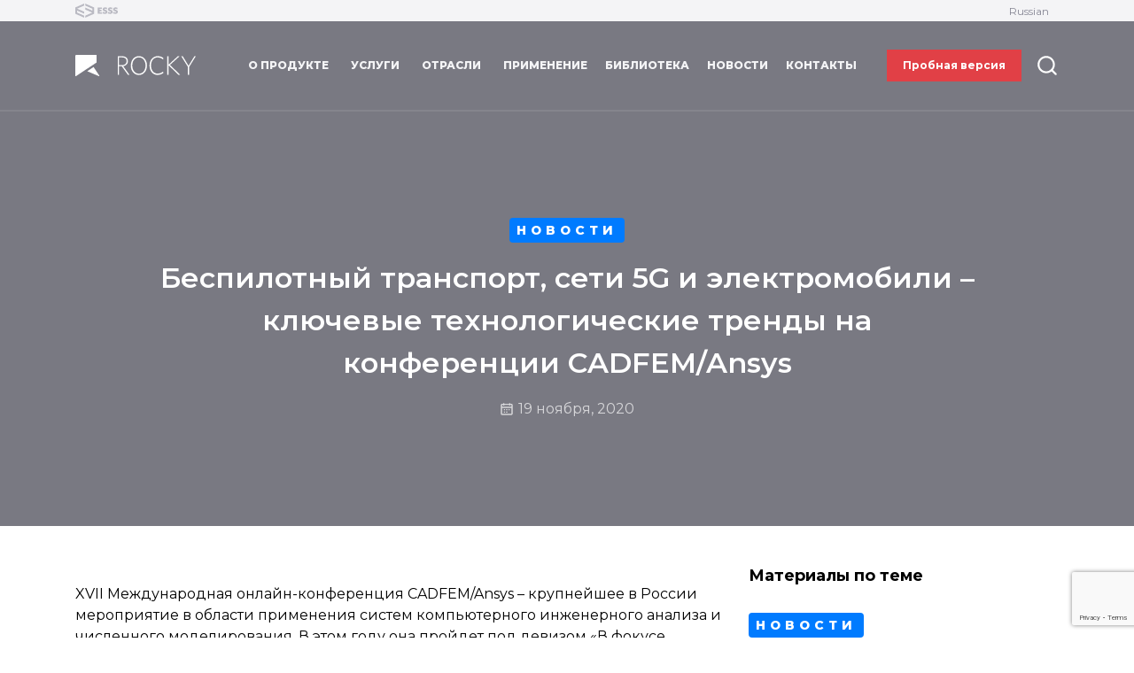

--- FILE ---
content_type: text/html; charset=utf-8
request_url: https://rocky-dem.ru/posts/news/bespilotnyj-transport-seti-5g-i-elektromobili-kljuchevye-tehnologicheskie-trendy-na-konferentsii-cadfemansys/
body_size: 11955
content:


<!DOCTYPE html>
<html lang="ru" xmlns:og="http://ogp.me/ns#">
<head>
	<title>Беспилотный транспорт, сети 5G и электромобили – ключевые технологические тренды на конференции CADFEM/Ansys</title>

	<meta http-equiv="X-UA-Compatible" content="IE=edge,chrome=1"/>
	<meta http-equiv="Content-Type" content="text/html; charset=utf-8"/>
	<meta name="viewport" content="width=device-width, initial-scale=1.0, maximum-scale=1, shrink-to-fit=no">

	<meta name="description" content="XVII Международная онлайн-конференция CADFEM/Ansys – крупнейшее в России мероприятие в области применения систем компьютерного инженерного анализа и численного моделирования. В этом году она пройдет под девизом «В фокусе цифровой трансформации промышленности». За 2 дня, 01 и 02 декабря, эксперты охватят широкий круг тем, касающихся ключевых технологических трендов – беспилотного транспорта, электрических машин, сетей 5G, 3D-проектирования в реальном времени и аддитивного производства">

	<!-- OPEN GL -->
	<meta property="og:type"        content="website" />
<meta property="og:title"       content="Беспилотный транспорт, сети 5G и электромобили – ключевые технологические тренды на конференции CADFEM/Ansys"/>
<meta property="og:site_name"   content="main">
<meta property="og:description" content="XVII Международная онлайн-конференция CADFEM/Ansys – крупнейшее в России мероприятие в области применения систем компьютерного инженерного анализа и численного моделирования. В этом году она пройдет под девизом «В фокусе цифровой трансформации промышленности». За 2 дня, 01 и 02 декабря, эксперты охватят широкий круг тем, касающихся ключевых технологических трендов – беспилотного транспорта, электрических машин, сетей 5G, 3D-проектирования в реальном времени и аддитивного производства"/>
<meta property="og:url"         content="http://rocky-dem.ru/posts/news/bespilotnyj-transport-seti-5g-i-elektromobili-kljuchevye-tehnologicheskie-trendy-na-konferentsii-cadfemansys/" />
<meta property="og:locale"      content="ru_RU">
<meta property="og:image"       content="http://rocky-dem.ru/static/templates/rocky/dist/images/OG-image.png" />

<meta name="twitter:card" content="summary">
<meta name="twitter:title" content="Беспилотный транспорт, сети 5G и электромобили – ключевые технологические тренды на конференции CADFEM/Ansys">
<meta name="twitter:description" content="XVII Международная онлайн-конференция CADFEM/Ansys – крупнейшее в России мероприятие в области применения систем компьютерного инженерного анализа и численного моделирования. В этом году она пройдет под девизом «В фокусе цифровой трансформации промышленности». За 2 дня, 01 и 02 декабря, эксперты охватят широкий круг тем, касающихся ключевых технологических трендов – беспилотного транспорта, электрических машин, сетей 5G, 3D-проектирования в реальном времени и аддитивного производства">
<meta name="twitter:image" content="http://rocky-dem.ru/static/templates/rocky/dist/images/OG-image.png">
<meta name="twitter:url" content="http://rocky-dem.ru/posts/news/bespilotnyj-transport-seti-5g-i-elektromobili-kljuchevye-tehnologicheskie-trendy-na-konferentsii-cadfemansys/">
<meta name="twitter:domain" content="rocky-dem.ru">
<meta name="twitter:site" content="@">
<meta name="twitter:creator" content="@">

	<!-- FAVICONS -->
	<link rel="apple-touch-icon" sizes="180x180" href="/static/templates/rocky/src/assets/favicons/apple-touch-icon.png">
<link rel="icon" type="image/png" sizes="32x32" href="/static/templates/rocky/src/assets/favicons/favicon-32x32.png">
<link rel="icon" type="image/png" sizes="16x16" href="/static/templates/rocky/src/assets/favicons/favicon-16x16.png">
<link rel="manifest" href="/static/templates/rocky/src/assets/favicons/site.webmanifest">
<link rel="mask-icon" href="/static/templates/rocky/src/assets/favicons/safari-pinned-tab.svg" color="#2d89ef">
<link rel="shortcut icon" href="/static/templates/rocky/src/assets/favicons/favicon.ico">
<meta name="msapplication-TileColor" content="#2d89ef">
<meta name="msapplication-config" content="/static/templates/rocky/src/assets/favicons/browserconfig.xml">
<meta name="theme-color" content="#ffffff">


	<script>
	// First we get the viewport height and we multiple it by 1% to get a value for a vh unit
	var vh = window.innerHeight * 0.01;
	// Then we set the value in the --vh custom property to the root of the document
	document.documentElement.style.setProperty('--vh', vh+'px');
    document.documentElement.style.setProperty('--base-vh', vh+'px');

	// We listen to the resize event
	window.addEventListener('resize', function(){
		// We execute the same script as before
		var vh = window.innerHeight * 0.01;
		document.documentElement.style.setProperty('--vh', vh+'px');
	});

</script>
	<script>
    const __DEBUG__ = window.location.search.indexOf("__DEBUG__") !== -1;
	</script>
	<!-- STYLES -->
	<style>
		img.lzy {
			opacity: 1;
			transition: opacity .1s ease-in;
		}
		img.lzy_img {
			opacity: 0;
		}
		.lazyBlock {
			transition: opacity .1s ease-in;
			opacity: 1;
		}
		.lazyBlock.js-hidden {
			opacity: 0;
		}
	</style>
	<!--<link href="https://fonts.googleapis.com/css?family=Montserrat:300,400,500,600,700,800,900&amp;subset=cyrillic" rel="stylesheet">-->
<link href="https://fonts.googleapis.com/css2?family=Montserrat:wght@300;400;500;600;700;800&display=swap" rel="stylesheet">

<!--<link rel="stylesheet" href="/static/css/libs/swiper-4.4.2.min.css" />-->
<!--<link rel="stylesheet" href="https://use.fontawesome.com/releases/v5.6.1/css/all.css" integrity="sha384-gfdkjb5BdAXd+lj+gudLWI+BXq4IuLW5IT+brZEZsLFm++aCMlF1V92rMkPaX4PP" crossorigin="anonymous">-->
<style>
//.main-content {overflow: hidden;}
.blockWrp--default .blockWrp__title {word-break: break-word;}
.baseMediaCard__text *:last-child{margin-bottom:0!important;}
</style>

	
		<link rel="preload"
		      href="/static/templates/rocky/dist/build.css" as="style">

		
			<link rel="preload"
			      href="/static/templates/rocky/dist/build.js"
			      as="script">
		
	

	
		<link rel="stylesheet"
		      href="/static/templates/rocky/dist/build.css"
		      media="screen" data-role="main">
	

	

</head>
<body class="body  footerToBottom">



<!-- MAIN -->
<div class="footerToBottom__content main-content" id="main-content">

	<!-- HEADER -->
	
    <header class="header js-loading" id="header" data-component="HeaderSticky">

    <div class="header__top-bar topBar">
        <div class="topBar__inner container">

            <a href="https://www.esss.co/en/">
                <svg class="topBar__symbol icon icon--esss" xmlns:xlink="http://www.w3.org/1999/xlink" role="img" >
	<use xlink:href="#esss-home"></use>
</svg>
            </a>

            <div class="topBar__lang siteLang">
                <a class="siteLang__btn" href="#lang" data-component="DropDown" data-clickOut="true">
                    <span class="siteLang__btn-name">Russian</span>
                    <svg class="siteLang__btn-icon icon" xmlns:xlink="http://www.w3.org/1999/xlink" role="img" >
	<use xlink:href="#esss-arr_right"></use>
</svg>
                </a>
                <div class="siteLang__menu" id="lang">
                    <a class="siteLang__link" href="/">Russian</a>
                    <a class="siteLang__link" href="https://rocky.esss.co/" rel="nofollow">English</a>
                </div>
            </div>
        </div>
    </div>

    <div class="container">
        <div class="header__inner">

            <!-- Logo -->
            <div class="header__col">
                <a class="header__logo" href="/">
                    <svg class="icon icon--logo" xmlns:xlink="http://www.w3.org/1999/xlink" role="img" >
	<use xlink:href="#logo-rocky-white"></use>
</svg>
                    <svg class="icon icon--logo" xmlns:xlink="http://www.w3.org/1999/xlink" role="img" >
	<use xlink:href="#logo-rocky-color"></use>
</svg>
                </a>
            </div>

            <div class="header__col">

                <!-- Sandwich -->
                <div class="header__sandwich" data-component="DropDown" data-target="#navBar" data-lock="true">
                    <svg class="icon" xmlns:xlink="http://www.w3.org/1999/xlink" role="img" >
	<use xlink:href="#sandwich"></use>
</svg>
                </div>

                <!-- Nav -->
                


    <nav class="header__nav nav nav--header" data-component='NavBar_Hover' data-closeSiblings='false'>
        <div class="nav__inner">
        
        
        

        

            <div class="nav__item nav__item--hasSub"
                 data-NavBar-item="hasSub">
                

                    <a class="nav__link"
                       href="/software/"
                       data-NavBar-link>

                        

                        <span class="nav__title">О продукте</span>
                        
							<i class="nav__arrow fas fa-sort-down"></i>
                        

                    </a>

                


                
                    <div class="nav nav-sub nav-sub_0" data-navBar-sub>
                        <div class="container">
                            <div class="row mt-3 mb-3">
        
        

        
        <div class="col-12 col-lg-6 col-xl-3">
        

            <div class="nav__item "
                 data-NavBar-item="">
                

                    
                        
                            <a class="nav__link"
                               href="/software/features/">

                                <img class="nav__i" src="/media/items/images/icn-software-features2x_pDy5HFc-min.png"/>

                                <span class="nav__title">Функциональность</span>
                            </a>
                        

                    
                


                

            </div>

        </div>

        
        
        
        
        

        
        <div class="col-12 col-lg-6 col-xl-3">
        

            <div class="nav__item "
                 data-NavBar-item="">
                

                    
                        
                            <a class="nav__link"
                               href="/software/shapes/">

                                <img class="nav__i" src="/media/items/images/icn-software-particle-shapes2x_6LOaIRD-min.png"/>

                                <span class="nav__title">Формы частиц</span>
                            </a>
                        

                    
                


                

            </div>

        </div>

        
        
        
        
        

        
        <div class="col-12 col-lg-6 col-xl-3">
        

            <div class="nav__item "
                 data-NavBar-item="">
                

                    
                        
                            <a class="nav__link"
                               href="/software/integration/">

                                <img class="nav__i" src="/media/items/images/icn-software-cae-integration2x_egN5aM8-min.png"/>

                                <span class="nav__title">Интеграция с ANSYS</span>
                            </a>
                        

                    
                


                

            </div>

        </div>

        
        
        
        
        

        
        <div class="col-12 col-lg-6 col-xl-3">
        

            <div class="nav__item "
                 data-NavBar-item="">
                

                    
                        
                            <a class="nav__link"
                               href="/software/system-requirements/">

                                <img class="nav__i" src="/media/items/images/icn-software-system-requirements2x-min.png"/>

                                <span class="nav__title">Системные требования</span>
                            </a>
                        

                    
                


                

            </div>

        </div>

        
        
        </div>
                        </div>
                    </div>
                

            </div>

        

        
        
        
        
        

        

            <div class="nav__item nav__item--hasSub"
                 data-NavBar-item="hasSub">
                

                    <a class="nav__link"
                       href="/services/"
                       data-NavBar-link>

                        

                        <span class="nav__title">Услуги</span>
                        
							<i class="nav__arrow fas fa-sort-down"></i>
                        

                    </a>

                


                
                    <div class="nav nav-sub nav-sub_0" data-navBar-sub>
                        <div class="container">
                            <div class="row mt-3 mb-3">
        
        

        
        <div class="col-12 col-lg-6 col-xl-3">
        

            <div class="nav__item "
                 data-NavBar-item="">
                

                    
                        
                            <a class="nav__link"
                               href="/services/engineering/">

                                <img class="nav__i" src="/media/items/images/1_zBJI35x.png"/>

                                <span class="nav__title">Инженерно-физические расчеты</span>
                            </a>
                        

                    
                


                

            </div>

        </div>

        
        
        
        
        

        
        <div class="col-12 col-lg-6 col-xl-3">
        

            <div class="nav__item "
                 data-NavBar-item="">
                

                    
                        
                            <a class="nav__link"
                               href="/services/training/">

                                <img class="nav__i" src="/media/items/images/2_uPixBtD.png"/>

                                <span class="nav__title">Обучение специалистов</span>
                            </a>
                        

                    
                


                

            </div>

        </div>

        
        
        
        
        

        
        <div class="col-12 col-lg-6 col-xl-3">
        

            <div class="nav__item "
                 data-NavBar-item="">
                

                    
                        
                            <a class="nav__link"
                               href="/services/licensing/">

                                <img class="nav__i" src="/media/items/images/3_qvRV4GU.png"/>

                                <span class="nav__title">Приобретение программного обеспечения</span>
                            </a>
                        

                    
                


                

            </div>

        </div>

        
        
        
        
        

        
        <div class="col-12 col-lg-6 col-xl-3">
        

            <div class="nav__item "
                 data-NavBar-item="">
                

                    
                        
                            <a class="nav__link"
                               href="/services/support/">

                                <img class="nav__i" src="/media/items/images/4_vtb3GUC.png"/>

                                <span class="nav__title">Техническая поддержка и сопровождение</span>
                            </a>
                        

                    
                


                

            </div>

        </div>

        
        
        </div>
                        </div>
                    </div>
                

            </div>

        

        
        
        
        
        

        

            <div class="nav__item nav__item--hasSub"
                 data-NavBar-item="hasSub">
                

                    <a class="nav__link"
                       href="/industries/"
                       data-NavBar-link>

                        

                        <span class="nav__title">Отрасли</span>
                        
							<i class="nav__arrow fas fa-sort-down"></i>
                        

                    </a>

                


                
                    <div class="nav nav-sub nav-sub_0" data-navBar-sub>
                        <div class="container">
                            <div class="row mt-3 mb-3">
        
        

        
        <div class="col-12 col-lg-6 col-xl-3">
        

            <div class="nav__item "
                 data-NavBar-item="">
                

                    
                        
                            <a class="nav__link"
                               href="/industries/heavy-equipment/">

                                <img class="nav__i" src="/media/items/images/d1cd4a71-icn-industry-heavy-equipment2x.png"/>

                                <span class="nav__title">Тяжелое машиностроение</span>
                            </a>
                        

                    
                


                

            </div>

        </div>

        
        
        
        
        

        
        <div class="col-12 col-lg-6 col-xl-3">
        

            <div class="nav__item "
                 data-NavBar-item="">
                

                    
                        
                            <a class="nav__link"
                               href="/industries/mining-and-metal/">

                                <img class="nav__i" src="/media/items/images/075ecf1a-icn-industry-mining2x.png"/>

                                <span class="nav__title">Горное дело и металлургия</span>
                            </a>
                        

                    
                


                

            </div>

        </div>

        
        
        
        
        

        
        <div class="col-12 col-lg-6 col-xl-3">
        

            <div class="nav__item "
                 data-NavBar-item="">
                

                    
                        
                            <a class="nav__link"
                               href="/industries/process-equipment/">

                                <img class="nav__i" src="/media/items/images/41dd6875-icn-industry-process2x.png"/>

                                <span class="nav__title">Технологическое оборудование</span>
                            </a>
                        

                    
                


                

            </div>

        </div>

        
        
        
        
        

        
        <div class="col-12 col-lg-6 col-xl-3">
        

            <div class="nav__item "
                 data-NavBar-item="">
                

                    
                        
                            <a class="nav__link"
                               href="/industries/agriculture-equipment/">

                                <img class="nav__i" src="/media/items/images/f2658816-icn-industry-agriculture_1.png"/>

                                <span class="nav__title">Сельское хозяйство</span>
                            </a>
                        

                    
                


                

            </div>

        </div>

        
        
        
        
        

        
        <div class="col-12 col-lg-6 col-xl-3">
        

            <div class="nav__item "
                 data-NavBar-item="">
                

                    
                        
                            <a class="nav__link"
                               href="/industries/pharmaceutical-and-biotech/">

                                <img class="nav__i" src="/media/items/images/pharmaceutical-icon.png"/>

                                <span class="nav__title">Фармацевтика и биотехнологии</span>
                            </a>
                        

                    
                


                

            </div>

        </div>

        
        
        
        
        

        
        <div class="col-12 col-lg-6 col-xl-3">
        

            <div class="nav__item "
                 data-NavBar-item="">
                

                    
                        
                            <a class="nav__link"
                               href="/industries/food-processing/">

                                <img class="nav__i" src="/media/items/images/food-processing-icon.png"/>

                                <span class="nav__title">Пищевая промышленность</span>
                            </a>
                        

                    
                


                

            </div>

        </div>

        
        
        </div>
                        </div>
                    </div>
                

            </div>

        

        
        
        
        
        

        

            <div class="nav__item "
                 data-NavBar-item="">
                

                    <a class="nav__link"
                       href="/case-studies/"
                       >

                        

                        <span class="nav__title">Применение</span>
                        

                    </a>

                


                

            </div>

        

        
        
        
        
        

        

            <div class="nav__item "
                 data-NavBar-item="">
                

                    <a class="nav__link"
                       href="/library/"
                       >

                        

                        <span class="nav__title">Библиотека</span>
                        

                    </a>

                


                

            </div>

        

        
        
        
        
        

        

            <div class="nav__item "
                 data-NavBar-item="">
                

                    <a class="nav__link"
                       href="/news/"
                       >

                        

                        <span class="nav__title">Новости</span>
                        

                    </a>

                


                

            </div>

        

        
        
        
        
        

        

            <div class="nav__item "
                 data-NavBar-item="">
                

                    <a class="nav__link"
                       href="/contacts/"
                       >

                        

                        <span class="nav__title">Контакты</span>
                        

                    </a>

                


                

            </div>

        

        
        
        
        </div>
    </nav>


                <a class="header__btn" href="/free-trial">Пробная версия</a>

                <div class="header__search" data-component="DropDown" data-target="#searchbar">
                    <svg class="icon" xmlns:xlink="http://www.w3.org/1999/xlink" role="img" >
	<use xlink:href="#search"></use>
</svg>
                </div>
                <div class="header__dropdown">
                    <div class="searchDropdown">
                        <div class="searchDropdown__popup" id="searchbar">
                            <form class="form form--search" method="get" action="/search/get/">
	<div class="form__fieldList">

		<div class="form__field field">
			<input class="field__input form-control" type="text" name="term" required  placeholder="Поиск">
		</div>

		<button class="form__submit" type="submit">искать</button>

	</div>
</form>
                        </div>
                    </div>
                </div>
            </div>
        </div>
    </div>
</header>
<div class="navPopup" id="navBar">
    <div class="navPopup__inner">
        <div class="navPopup__close" data-DropDown-close="#navBar">
            <svg class="icon" xmlns:xlink="http://www.w3.org/1999/xlink" role="img" >
	<use xlink:href="#cross"></use>
</svg>
        </div>
        <div class="navPopup__body">
            <!-- NAV -->
            


<nav class="footer__nav nav nav--popup" >
	<div class="nav__heading">menu</div>
    <div class="nav__inner">
    

        <div class="nav__item nav__item--root nav__item--hasSub"
             data-NavBar-item="hasSub">
        
            <a class="nav__link" href="/software/"
               data-NavBar-link>

                

                <span class="nav__title">О продукте</span>

                
                <i class="nav__arrow fas fa-angle-down" aria-hidden="true"></i>
                
            </a>
        

        
            <div class="nav nav-sub nav-sub_0" data-NavBar-sub>

        <div class="nav__item nav__item--sub"
             data-NavBar-item="">
        
	        <a class="nav__link" href="/software/features/"
               >

		        <i class="nav__i">i</i>

                <span class="nav__title">Функциональность</span>

                
	        </a>
        

        
        </div>

    

        <div class="nav__item nav__item--sub"
             data-NavBar-item="">
        
	        <a class="nav__link" href="/software/shapes/"
               >

		        <i class="nav__i">i</i>

                <span class="nav__title">Формы частиц</span>

                
	        </a>
        

        
        </div>

    

        <div class="nav__item nav__item--sub"
             data-NavBar-item="">
        
	        <a class="nav__link" href="/software/integration/"
               >

		        <i class="nav__i">i</i>

                <span class="nav__title">Интеграция с ANSYS</span>

                
	        </a>
        

        
        </div>

    

        <div class="nav__item nav__item--sub"
             data-NavBar-item="">
        
	        <a class="nav__link" href="/software/system-requirements/"
               >

		        <i class="nav__i">i</i>

                <span class="nav__title">Системные требования</span>

                
	        </a>
        

        
        </div>

    </div>
        
        </div>

    

        <div class="nav__item nav__item--root nav__item--hasSub"
             data-NavBar-item="hasSub">
        
            <a class="nav__link" href="/services/"
               data-NavBar-link>

                

                <span class="nav__title">Услуги</span>

                
                <i class="nav__arrow fas fa-angle-down" aria-hidden="true"></i>
                
            </a>
        

        
            <div class="nav nav-sub nav-sub_0" data-NavBar-sub>

        <div class="nav__item nav__item--sub"
             data-NavBar-item="">
        
	        <a class="nav__link" href="/services/engineering/"
               >

		        <i class="nav__i">i</i>

                <span class="nav__title">Инженерно-физические расчеты</span>

                
	        </a>
        

        
        </div>

    

        <div class="nav__item nav__item--sub"
             data-NavBar-item="">
        
	        <a class="nav__link" href="/services/training/"
               >

		        <i class="nav__i">i</i>

                <span class="nav__title">Обучение специалистов</span>

                
	        </a>
        

        
        </div>

    

        <div class="nav__item nav__item--sub"
             data-NavBar-item="">
        
	        <a class="nav__link" href="/services/licensing/"
               >

		        <i class="nav__i">i</i>

                <span class="nav__title">Приобретение программного обеспечения</span>

                
	        </a>
        

        
        </div>

    

        <div class="nav__item nav__item--sub"
             data-NavBar-item="">
        
	        <a class="nav__link" href="/services/support/"
               >

		        <i class="nav__i">i</i>

                <span class="nav__title">Техническая поддержка и сопровождение</span>

                
	        </a>
        

        
        </div>

    </div>
        
        </div>

    

        <div class="nav__item nav__item--root nav__item--hasSub"
             data-NavBar-item="hasSub">
        
            <a class="nav__link" href="/industries/"
               data-NavBar-link>

                

                <span class="nav__title">Отрасли</span>

                
                <i class="nav__arrow fas fa-angle-down" aria-hidden="true"></i>
                
            </a>
        

        
            <div class="nav nav-sub nav-sub_0" data-NavBar-sub>

        <div class="nav__item nav__item--sub"
             data-NavBar-item="">
        
	        <a class="nav__link" href="/industries/heavy-equipment/"
               >

		        <i class="nav__i">i</i>

                <span class="nav__title">Тяжелое машиностроение</span>

                
	        </a>
        

        
        </div>

    

        <div class="nav__item nav__item--sub"
             data-NavBar-item="">
        
	        <a class="nav__link" href="/industries/mining-and-metal/"
               >

		        <i class="nav__i">i</i>

                <span class="nav__title">Горное дело и металлургия</span>

                
	        </a>
        

        
        </div>

    

        <div class="nav__item nav__item--sub"
             data-NavBar-item="">
        
	        <a class="nav__link" href="/industries/process-equipment/"
               >

		        <i class="nav__i">i</i>

                <span class="nav__title">Технологическое оборудование</span>

                
	        </a>
        

        
        </div>

    

        <div class="nav__item nav__item--sub"
             data-NavBar-item="">
        
	        <a class="nav__link" href="/industries/agriculture-equipment/"
               >

		        <i class="nav__i">i</i>

                <span class="nav__title">Сельское хозяйство</span>

                
	        </a>
        

        
        </div>

    

        <div class="nav__item nav__item--sub"
             data-NavBar-item="">
        
	        <a class="nav__link" href="/industries/pharmaceutical-and-biotech/"
               >

		        <i class="nav__i">i</i>

                <span class="nav__title">Фармацевтика и биотехнологии</span>

                
	        </a>
        

        
        </div>

    

        <div class="nav__item nav__item--sub"
             data-NavBar-item="">
        
	        <a class="nav__link" href="/industries/food-processing/"
               >

		        <i class="nav__i">i</i>

                <span class="nav__title">Пищевая промышленность</span>

                
	        </a>
        

        
        </div>

    </div>
        
        </div>

    

        <div class="nav__item nav__item--root"
             data-NavBar-item="">
        
            <a class="nav__link" href="/case-studies/"
               data-NavBar-link>

                

                <span class="nav__title">Применение</span>

                
            </a>
        

        
        </div>

    

        <div class="nav__item nav__item--root"
             data-NavBar-item="">
        
            <a class="nav__link" href="/library/"
               data-NavBar-link>

                

                <span class="nav__title">Библиотека</span>

                
            </a>
        

        
        </div>

    

        <div class="nav__item nav__item--root"
             data-NavBar-item="">
        
            <a class="nav__link" href="/news/"
               data-NavBar-link>

                

                <span class="nav__title">Новости</span>

                
            </a>
        

        
        </div>

    

        <div class="nav__item nav__item--root"
             data-NavBar-item="">
        
            <a class="nav__link" href="/contacts/"
               data-NavBar-link>

                

                <span class="nav__title">Контакты</span>

                
            </a>
        

        
        </div>

    
    </div>
</nav>

        </div>
    </div>
</div>




	<!-- i18n -->
	

	

	<!-- CONTENT -->
	
<div class="container-fluid VContainer VContainer--newsBanner" style="background-image: url('https://static.my.cadfem-cis.ru/media/background/images/program-special-news-1-min.jpg');">
	<div class="row">
		<div class="container">

			<div class="newsBanner lazyBlock js-hidden" data-styles-lazy="newsBanner">

				<div class="newsBanner__header">
					<span class="newsBanner__cat badge badge-news">Новости</span>
				</div>

				<h1 class="newsBanner__title">Беспилотный транспорт, сети 5G и электромобили – ключевые технологические тренды на конференции CADFEM/Ansys</h1>

				<div class="newsBanner__footer">
                    

<div class="newsBanner__date dateBlock lazyBlock js-hidden" data-styles-lazy="dateBlock">
	<svg class="dateBlock__icon" xmlns:xlink="http://www.w3.org/1999/xlink" role="img" >
	<use xlink:href="#svg_calendar-dates"></use>
</svg>
	<div class="dateBlock__date">19 ноября, 2020</div>
</div>

				</div>

			</div>

		</div>
	</div>
</div>

<div class="container" style="padding-top:45px; padding-bottom:45px;">
	<div class="row">
		<div class="col-12 col-lg-8">
            <div class="article lazyBlock js-hidden" data-styles-lazy="article">
				
				<div class="article__text">
					<p>XVII Международная онлайн-конференция CADFEM/Ansys &ndash; крупнейшее в России мероприятие в области применения систем компьютерного инженерного анализа и численного моделирования. В этом году она пройдет под девизом &laquo;В фокусе цифровой трансформации промышленности&raquo;. За 2 дня, 01 и 02 декабря, эксперты охватят широкий круг тем, касающихся ключевых технологических трендов &ndash; беспилотного транспорта, электрических машин, сетей 5G, 3D-проектирования в реальном времени и аддитивного производства.&nbsp;</p>
<p>&nbsp;<strong>Беспилотный наземный и воздушный транспорт</strong></p>
<p>На конференции CADFEM/Ansys эксперты расскажут, как использовать решения Ansys для разработки и тестирования беспилотного транспорта. Участники узнают, как моделировать лидары и камеры в Ansys SPEOS, а также проводить виртуальные испытания беспилотного наземного транспорта в различных сценариях дорожного движения с помощью платформы Ansys VRXPERIENCE. Отдельное внимание будет уделено вопросам безопасности &ndash; эксперты КАДФЕМ научат создавать надёжные алгоритмы управления беспилотным транспортом, используя технологию Ansys SCADE, и проводить анализ функциональной безопасности с помощью Ansys medini для выявления возможности возникновения небезопасных сценариев поведения еще на этапе проектирования.&nbsp;</p>
<p>Кроме того, участники смогут посетить онлайн мастер-классы по Ansys SPEOS и Ansys VRX и изучить оптические расчеты и моделирование в виртуальной реальности.&nbsp;</p>
<p><strong>Электрические машины и аккумуляторные батареи</strong></p>
<p>Использование электрических машин становится с каждым годом все популярнее. Это связано с вопросами точности управления, надежности, а также сохранения ресурсов и экологии. На конференции эксперты продемонстрируют весь набор инструментов Ansys, позволяющий провести моделирование и расчет электрической машины. Кроме того, специалисты расскажут, как получить характеристики теплового состоянии внутри электрических машин и оценить эффективность системы охлаждения.</p>
<p>Несколько докладов будут посвящены технологиям разработки аккумуляторных батарей. Эксперты КАДФЕМ покажут, как с помощью инструментов Ansys можно смоделировать и получить характеристики аккумуляторных батарей с учетом различных физик, а также как разрабатывать алгоритмы управления, позволяющие избежать ошибок в коде и соблюсти строгие стандарты сертификации.&nbsp;</p>
<p>Участников также ждут мастер-классы, на которых они узнают, как подготовить модель печатной платы для FEA-расчета из ECAD файла и моделировать тяговый синхронно-реактивный двигатель в Ansys Motor-CAD.</p>
<p><strong>Сети 5G: применение и перспективы развития</strong></p>
<p>Для тех, кто заинтересован в проектировании сетей 5G, на конференции прозвучит доклад о передовых инструментах Ansys для разработки электроники для пользовательских устройств, базовых станций и центров обработки данных. Кроме того, эксперт КАДФЕМ продемонстрирует, как моделировать зону покрытия базовой станции сети 5G в Ansys HFSS SBR+ с учетом динамично развивающейся городской инфраструктуры.&nbsp;</p>
<p>Другой доклад будет посвящен прогнозированию надежности электронного оборудования сетей 5G в Ansys Sherlock &ndash; участники узнают, какие возможности он предоставляет для расчета влияния внешних воздействий, моделирования печатных плат и сборок для прогнозирования усталости припоя из-за температурных, механических, ударных и вибрационных нагрузок. Эксперт КАДФЕМ также продемонстрируют решения Ansys для охлаждения электронного оборудования сетей 5G.&nbsp;</p>
<p><strong>3D-проектирование в реальном времени и аддитивное производство</strong></p>
<p>Несколько докладов будут посвящены аддитивному производству. В них будут затронуты наиболее актуальные вопросы, касающиеся внедрения технологии, например, роли моделирования при 3D-печати. Кроме того, эксперт рассмотрит вопросы топологической оптимизации и подготовки детали для 3D-печати, а также проблемы, которые могут возникнуть на разных этапах, и расскажет, как быстро обработать отсканированную геометрию без потери качества.&nbsp;</p>
<p>Отдельный доклад будет посвящен новому интерфейсу Ansys Discovery. Речь пойдет о том, как использовать мощности GPU для того, чтобы ускорить решение задач прочности и гидродинамики. Участников также ждут мастер-классы по использованию нового Ansys Discovery и инструментов Ansys Additive.&nbsp;</p>
<p><strong>Электронные и облачные сервисы CADFEM eServices</strong></p>
<p>В рамках секции речь пойдет о новых возможностях облачных сервисов компании &laquo;КАДФЕМ Си-Ай-Эс. Участники узнают о:</p>
<ul>
<li>Новом направлении облачных сервисов SaaS &ndash; Simulation as a Service.&nbsp;&nbsp;</li>
<li>Новых услугах дистанционного сервиса CADFEM eLearning, позволяющих выполнять повседневные расчетные задачи в условиях дистанционной работы и обучения.</li>
<li>Новых возможностях для малого и среднего инженерного бизнеса, которые предлагает сервис eCADFEM, с возможностью эффективной организации удаленных рабочих мест инженеров-расчетчиков.&nbsp;</li>
<li>Вопросах конфиденциальности и легальности удаленных вычислений и рабочих мест.&nbsp;&nbsp;</li>
<li>Новых онлайн-платформах для совместной работы с корпоративными клиентами &ndash; LMS, PMS, СЭД.&nbsp;</li>
<li>Программном обеспечении для ВУЗов и стартапов &ndash; от решений Ansys, доступных по академическим лицензиям, и программы лицензирования Ansys для стартапов до ПО Flownex, Rocky, Particleworks, Romax Nexus и Ansys Discovery для учебных и научных заведений.&nbsp;</li>
</ul>
<p style="text-align: left;"><span style="color: #ffffff;"><a class="btn btn-lg btn-primary" style="color: #ffffff; text-decoration: none;" href="https://ansysconference.ru/program/" target="_blank" rel="noopener">ПОДРОБНАЯ ПРОГРАММА</a></span></p>
<p>Стратегическими информационными партнерами конференции являются журналы Control Engineering и &laquo;Стимул&raquo;.</p>
<p><strong>О &laquo;КАДФЕМ Си-Ай-Эс&raquo;</strong></p>
<p>АО &laquo;КАДФЕМ Си-Ай-Эс&raquo; (КАДФЕМ) &ndash; крупнейший на российском рынке дистрибьютор систем инженерного анализа, а также центр компетенции и элитный партнер компании ANSYS, Inc. и др. разработчиков. Компания КАДФЕМ обеспечивает лицензирование, внедрение и техническое сопровождение всех линеек продуктов Ansys, а также сопутствующих программных продуктов сторонних разработчиков для создания специализированных вертикальных решений. КАДФЕМ также оказывает клиентам комплексные услуги инженерного консалтинга, в том числе выполнение многодисциплинарных инженерных расчетов на заказ, разработку методик решаемых задач, развертывание и настройку высокопроизводительных вычислительных комплексов, проводит очное классное и дистанционное обучение, осуществляет интеграцию и адаптацию инженерного программного обеспечения. В эпоху цифровой трансформации КАДФЕМ помогает клиентам внедрять новые технологии Индустрии 4.0 на промышленном уровне и предлагает комплексные услуги по созданию цифровых двойников. Подробнее &ndash; на сайте <a href="https://www.cadfem-cis.ru/" target="_blank" rel="noopener">https://www.cadfem-cis.ru/</a>.</p>
<p>&nbsp;</p>
				</div>
			</div>

		</div>
		<div class="col-12 col-lg-4">

			
				<h4 class="title-4 aside-title">Материалы по теме</h4>
				
					


<div class="newsCard newsCard--min lazyBlock js-hidden" data-styles-lazy="newsCard--min">
	<a class="newsCard__ref" href="/posts/news/chislennoe-modelirovanie-i-tsifrovye-dvojniki-dlja-stroitelnoj-i-gornodobyvajuschej-otrasli-na-bauma-ctt-2021/"></a>

	<div class="newsCard__content">

		<div class="newsCard__header">
			
				<span class="newsCard__cat badge badge-news">Новости</span>
			
		</div>

		<div class="newsCard__body">

			<a class="newsCard__title" href="/posts/news/chislennoe-modelirovanie-i-tsifrovye-dvojniki-dlja-stroitelnoj-i-gornodobyvajuschej-otrasli-na-bauma-ctt-2021/" title="Численное моделирование и цифровые двойники для строительной и горнодобывающей отрасли на Bauma CTT 2021">Численное моделирование и цифровые двойники для строительной и горнодобывающей отрасли на Bauma CTT 2021</a>

			

		</div>

		<div class="newsCard__footer">
            

<div class="newsCard__pub-date dateBlock lazyBlock js-hidden" data-styles-lazy="dateBlock">
	<svg class="dateBlock__icon" xmlns:xlink="http://www.w3.org/1999/xlink" role="img" >
	<use xlink:href="#svg_calendar-dates"></use>
</svg>
	<div class="dateBlock__date">25 июня, 2021</div>
</div>

            
                <a class="newsCard__link linkIcon  lazyBlock js-hidden" href="/posts/news/chislennoe-modelirovanie-i-tsifrovye-dvojniki-dlja-stroitelnoj-i-gornodobyvajuschej-otrasli-na-bauma-ctt-2021/" data-styles-lazy="linkIcon" >
    <span class="linkIcon__link">Читать</span>
    <svg class="linkIcon__icon" xmlns:xlink="http://www.w3.org/1999/xlink" role="img" >
	<use xlink:href="#svg_arrow-right"></use>
</svg>
</a>
            
		</div>
	</div>
</div>

				
					


<div class="newsCard newsCard--min lazyBlock js-hidden" data-styles-lazy="newsCard--min">
	<a class="newsCard__ref" href="/posts/news/na-mining-world-russia-2021-ekspert-kadfem-si-aj-es-rasskazhet-o-sposobah-povyshenija-effektivnosti-raboty-gornodobyvajuschego-oborudovanija/"></a>

	<div class="newsCard__content">

		<div class="newsCard__header">
			
				<span class="newsCard__cat badge badge-news">Новости</span>
			
		</div>

		<div class="newsCard__body">

			<a class="newsCard__title" href="/posts/news/na-mining-world-russia-2021-ekspert-kadfem-si-aj-es-rasskazhet-o-sposobah-povyshenija-effektivnosti-raboty-gornodobyvajuschego-oborudovanija/" title="На Mining World Russia 2021 эксперт «КАДФЕМ Си-Ай-Эс» расскажет о способах повышения эффективности работы горнодобывающего оборудования">На Mining World Russia 2021 эксперт «КАДФЕМ Си-Ай-Эс» расскажет о способах повышения эффективности работы горнодобывающего оборудования</a>

			

		</div>

		<div class="newsCard__footer">
            

<div class="newsCard__pub-date dateBlock lazyBlock js-hidden" data-styles-lazy="dateBlock">
	<svg class="dateBlock__icon" xmlns:xlink="http://www.w3.org/1999/xlink" role="img" >
	<use xlink:href="#svg_calendar-dates"></use>
</svg>
	<div class="dateBlock__date">14 апреля, 2021</div>
</div>

            
                <a class="newsCard__link linkIcon  lazyBlock js-hidden" href="/posts/news/na-mining-world-russia-2021-ekspert-kadfem-si-aj-es-rasskazhet-o-sposobah-povyshenija-effektivnosti-raboty-gornodobyvajuschego-oborudovanija/" data-styles-lazy="linkIcon" >
    <span class="linkIcon__link">Читать</span>
    <svg class="linkIcon__icon" xmlns:xlink="http://www.w3.org/1999/xlink" role="img" >
	<use xlink:href="#svg_arrow-right"></use>
</svg>
</a>
            
		</div>
	</div>
</div>

				
					


<div class="newsCard newsCard--min lazyBlock js-hidden" data-styles-lazy="newsCard--min">
	<a class="newsCard__ref" href="/posts/news/na-forume-ansys-2021-eksperty-obsudjat-sposoby-reshenija-kljuchevyh-zadach-v-razlichnyh-otrasljah-promyshlennosti/"></a>

	<div class="newsCard__content">

		<div class="newsCard__header">
			
				<span class="newsCard__cat badge badge-news">Новости</span>
			
		</div>

		<div class="newsCard__body">

			<a class="newsCard__title" href="/posts/news/na-forume-ansys-2021-eksperty-obsudjat-sposoby-reshenija-kljuchevyh-zadach-v-razlichnyh-otrasljah-promyshlennosti/" title="На Форуме Ansys 2021 эксперты обсудят способы решения ключевых задач в различных отраслях промышленности">На Форуме Ansys 2021 эксперты обсудят способы решения ключевых задач в различных отраслях промышленности</a>

			

		</div>

		<div class="newsCard__footer">
            

<div class="newsCard__pub-date dateBlock lazyBlock js-hidden" data-styles-lazy="dateBlock">
	<svg class="dateBlock__icon" xmlns:xlink="http://www.w3.org/1999/xlink" role="img" >
	<use xlink:href="#svg_calendar-dates"></use>
</svg>
	<div class="dateBlock__date">05 марта, 2021</div>
</div>

            
                <a class="newsCard__link linkIcon  lazyBlock js-hidden" href="/posts/news/na-forume-ansys-2021-eksperty-obsudjat-sposoby-reshenija-kljuchevyh-zadach-v-razlichnyh-otrasljah-promyshlennosti/" data-styles-lazy="linkIcon" >
    <span class="linkIcon__link">Читать</span>
    <svg class="linkIcon__icon" xmlns:xlink="http://www.w3.org/1999/xlink" role="img" >
	<use xlink:href="#svg_arrow-right"></use>
</svg>
</a>
            
		</div>
	</div>
</div>

				
					


<div class="newsCard newsCard--min lazyBlock js-hidden" data-styles-lazy="newsCard--min">
	<a class="newsCard__ref" href="/posts/news/kompanija-kadfem-si-aj-es-vnedrila-kompleksnoe-programmno-apparatnoe-reshenie-v-sankt-peterburgskom-gornom-universitete/"></a>

	<div class="newsCard__content">

		<div class="newsCard__header">
			
				<span class="newsCard__cat badge badge-news">Новости</span>
			
		</div>

		<div class="newsCard__body">

			<a class="newsCard__title" href="/posts/news/kompanija-kadfem-si-aj-es-vnedrila-kompleksnoe-programmno-apparatnoe-reshenie-v-sankt-peterburgskom-gornom-universitete/" title="Компания «КАДФЕМ Си-Ай-Эс» внедрила комплексное программно-аппаратное решение в Санкт-Петербургском Горном Университете">Компания «КАДФЕМ Си-Ай-Эс» внедрила комплексное программно-аппаратное решение в Санкт-Петербургском Горном Университете</a>

			

		</div>

		<div class="newsCard__footer">
            

<div class="newsCard__pub-date dateBlock lazyBlock js-hidden" data-styles-lazy="dateBlock">
	<svg class="dateBlock__icon" xmlns:xlink="http://www.w3.org/1999/xlink" role="img" >
	<use xlink:href="#svg_calendar-dates"></use>
</svg>
	<div class="dateBlock__date">20 января, 2021</div>
</div>

            
                <a class="newsCard__link linkIcon  lazyBlock js-hidden" href="/posts/news/kompanija-kadfem-si-aj-es-vnedrila-kompleksnoe-programmno-apparatnoe-reshenie-v-sankt-peterburgskom-gornom-universitete/" data-styles-lazy="linkIcon" >
    <span class="linkIcon__link">Читать</span>
    <svg class="linkIcon__icon" xmlns:xlink="http://www.w3.org/1999/xlink" role="img" >
	<use xlink:href="#svg_arrow-right"></use>
</svg>
</a>
            
		</div>
	</div>
</div>

				
			

			
				<h4 class="title-4 aside-title mt-5">Теги</h4>

				<div>
				
					<a class="badge badge-light mb-1" href="/tag/cloud/">Облачные технологии</a>
				
					<a class="badge badge-light mb-1" href="/tag/discovery/">Ansys Discovery</a>
				
					<a class="badge badge-light mb-1" href="/tag/electric-machinery/">Электрические машины</a>
				
					<a class="badge badge-light mb-1" href="/tag/5G/">5G</a>
				
					<a class="badge badge-light mb-1" href="/tag/autonomous/">Автономный транспорт</a>
				
					<a class="badge badge-light mb-1" href="/tag/electrification/">Электрификация</a>
				
					<a class="badge badge-light mb-1" href="/tag/sdt-news/">Новости МЦД</a>
				
					<a class="badge badge-light mb-1" href="/tag/events/">Мероприятия</a>
				
				</div>
			

		</div>
	</div>
</div>

	

	

	
	
	

	
</div>











<div class="  VContainer VContainer--border-top VContainer--default VContainer--md" id="subscribe-form"
	      id="subscribe-form">

	

	<div class="container">
		
    
        <form class="form form--default form--subscribe" id="dataform-2"
      action="/form/" method="POST" enctype="multipart/form-data"
	onsubmit="ym(51970511, 'reachGoal', 'FORM_subscribe_2_SUBMISSION'); return true;"
      data-component="FormCaptcha"
	  lazy
	  data-recaptcha-key="6LdyT4sUAAAAAGtnYd6l35hH4mGfc9hvpVaxXXcU"
	  data-id="2">



    
    <div class="form__header">Подписка на новости Rocky</div>
    

    <input type="hidden" name="csrfmiddlewaretoken" value="S65K7yOXXRUFDevqPWzhkFcWox2p7EkFJWZoQs1Q2BRpVTz4pZiAeNvKuzZSZjTl">

    <input type="hidden" name="form_id" value="2" id="id_form_id_2">

    

    <div class="form__fieldList">

        
        <div class="form__col ">
            <div class="form__field field field--type_email">
                <label class="field__label" for="id_email">
                    Электронная почта <span>*</span>
                </label>
                <input type="email" name="email" class="field__input form-control" placeholder="Ваша электронная почта" required id="id_email">
				<span class="field__helper"></span>
            </div>
        </div>
        
        <div class="form__col form__col--captcha">
            <div class="form__field field field--type_none">
                <label class="field__label" for="id_captcha_2">
                    Captcha <span>*</span>
                </label>
                <script src="https://www.google.com/recaptcha/api.js?render=6LdyT4sUAAAAAGtnYd6l35hH4mGfc9hvpVaxXXcU"></script>

<input class="g-recaptcha"
    type="hidden"
    name="captcha"
     id="id_captcha_2" required_score="None" data-sitekey="6LdyT4sUAAAAAGtnYd6l35hH4mGfc9hvpVaxXXcU" required data-widget-uuid="b72e567666814400bfc9216e45983f36" data-callback="onSubmit_b72e567666814400bfc9216e45983f36" data-size="normal"
>
				<span class="field__helper"></span>
            </div>
        </div>
        

        <div class="form__submit">
            <button type="submit" data-Form-submit>Отправить</button>
        </div>

    </div>

    
    <div class="form__after">Мы обязуемся ни при каких обстоятельствах не передавать ваш адрес электронной почты третьим лицам.</div>
    

    <div class="form__success" data-Form-success role="alert">Форма успешно отправлена.</div>
    <div class="form__error" data-Form-error role="alert"></div>

    <span class="form__preloader" data-Form-loader>
        <svg viewBox="25 25 50 50">
            <circle cx="50" cy="50" r="20" fill="none" stroke-width="2" stroke-miterlimit="10"/>
        </svg>
    </span>

</form>

    

	</div>

</div>


    <!-- Yandex.Metrika counter -->
<script type="text/javascript" >
   (function(m,e,t,r,i,k,a){m[i]=m[i]||function(){(m[i].a=m[i].a||[]).push(arguments)};
   m[i].l=1*new Date();k=e.createElement(t),a=e.getElementsByTagName(t)[0],k.async=1,k.src=r,a.parentNode.insertBefore(k,a)})
   (window, document, "script", "https://mc.yandex.ru/metrika/tag.js", "ym");

   ym(51970511, "init", {
        clickmap:true,
        trackLinks:true,
        accurateTrackBounce:true,
        webvisor:true
   });
</script>
<noscript><div><img src="https://mc.yandex.ru/watch/51970511" style="position:absolute; left:-9999px;" alt="" /></div></noscript>
<!-- /Yandex.Metrika counter -->


<!-- FOOTER -->
<footer class="footerToBottom__footer footer">
    <div class="container">
        <div class="footer__row row align-items-center">
            <div class="col-6 col-xl-2 mb-3 mb-xl-0">
                <svg class="icon icon--logo" xmlns:xlink="http://www.w3.org/1999/xlink" role="img" style="font-size: 22px;">
                    <use xlink:href="#logo-rocky-white"></use>
                </svg>
                <div class="mt-2">
    <div style="font-size: 12px; color:#868694;">©2022<br>АО «КАДФЕМ Си-Ай-Эс»</div>
</div>
            </div>
            <div class="col-12 col-xl-8 order-2 order-xl-0 mb-2 mb-xl-0">



    <nav class=" nav nav--footer" >
        <div class="nav__inner">
        
            
            <div class="nav__item">
                <a class="nav__link"
                   href="/software/"
				   >
                    <span class="nav__title">О продукте</span>
                </a>
            </div>
            
        
            
        
            
        
            
        
            
        
            
            <div class="nav__item">
                <a class="nav__link"
                   href="/services/"
				   >
                    <span class="nav__title">Услуги</span>
                </a>
            </div>
            
        
            
        
            
        
            
        
            
        
            
            <div class="nav__item">
                <a class="nav__link"
                   href="/industries/"
				   >
                    <span class="nav__title">Отрасли</span>
                </a>
            </div>
            
        
            
        
            
        
            
        
            
        
            
        
            
        
            
            <div class="nav__item">
                <a class="nav__link"
                   href="/case-studies/"
				   >
                    <span class="nav__title">Применение</span>
                </a>
            </div>
            
        
            
            <div class="nav__item">
                <a class="nav__link"
                   href="/library/"
				   >
                    <span class="nav__title">Библиотека</span>
                </a>
            </div>
            
        
            
            <div class="nav__item">
                <a class="nav__link"
                   href="/news/"
				   >
                    <span class="nav__title">Новости</span>
                </a>
            </div>
            
        
            
            <div class="nav__item">
                <a class="nav__link"
                   href="/contacts/"
				   >
                    <span class="nav__title">Контакты</span>
                </a>
            </div>
            
        
        </div>
    </nav>





    <nav class="mt-3 nav nav--secondary" >
        <div class="nav__inner">
        
            
            <div class="nav__item">
                <a class="nav__link"
                   href="/personal-data/"
				   >
                    <span class="nav__title">Согласие на обработку персональных данныx</span>
                </a>
            </div>
            
        
            
            <div class="nav__item">
                <a class="nav__link"
                   href="/privacy-policy/"
				   >
                    <span class="nav__title">Политика конфиденциальности</span>
                </a>
            </div>
            
        
            
            <div class="nav__item">
                <a class="nav__link"
                   href="/user-agreement/"
				   >
                    <span class="nav__title">Пользовательское соглашение</span>
                </a>
            </div>
            
        
            
            <div class="nav__item">
                <a class="nav__link"
                   href="/usage-terms/"
				   >
                    <span class="nav__title">Правила использования материалов</span>
                </a>
            </div>
            
        
        </div>
    </nav>

</div>
            <div class="col-6 col-xl-2 mb-3 mb-xl-0">

<div class="footer__social social social--footer">
	<div class="social__list">
	

		<div class="social__item">
			<a class="social__link" target="_blank" href="https://vk.com/cadfemcis" title="">
				<svg class="social__icon icon" xmlns:xlink="http://www.w3.org/1999/xlink" role="img">
                    <use xlink:href="#vkontakte"></use>
                </svg>
			</a>
		</div>

	

		<div class="social__item">
			<a class="social__link" target="_blank" href="https://www.youtube.com/playlist?list=PLRyAsVf7brpRvKfBW8LsxAc70NnfYh_3v" title="">
				<svg class="social__icon icon" xmlns:xlink="http://www.w3.org/1999/xlink" role="img">
                    <use xlink:href="#youtube"></use>
                </svg>
			</a>
		</div>

	
	</div>
</div>





</div>
        </div>
    </div>
</footer>

<!-- SVG SPRITE -->
<div id="svg-icons" style="display: none;"></div>

<!-- SCRIPTS -->
<script src="https://polyfill.io/v3/polyfill.min.js?features=fetch%2Ces6%2CIntersectionObserver"></script>


<script
  src="https://code.jquery.com/jquery-3.4.1.min.js"
  integrity="sha256-CSXorXvZcTkaix6Yvo6HppcZGetbYMGWSFlBw8HfCJo="
  crossorigin="anonymous"></script>
<!--<script src="/static/js/libs/swiper-4.4.2.min.js"></script>-->

	
		<script src="/static/templates/rocky/dist/build.js" defer></script>
	





</body>
</html>

--- FILE ---
content_type: text/html; charset=utf-8
request_url: https://www.google.com/recaptcha/api2/anchor?ar=1&k=6LdyT4sUAAAAAGtnYd6l35hH4mGfc9hvpVaxXXcU&co=aHR0cHM6Ly9yb2NreS1kZW0ucnU6NDQz&hl=en&v=PoyoqOPhxBO7pBk68S4YbpHZ&size=invisible&anchor-ms=20000&execute-ms=30000&cb=9fbhwrr9r8w5
body_size: 48812
content:
<!DOCTYPE HTML><html dir="ltr" lang="en"><head><meta http-equiv="Content-Type" content="text/html; charset=UTF-8">
<meta http-equiv="X-UA-Compatible" content="IE=edge">
<title>reCAPTCHA</title>
<style type="text/css">
/* cyrillic-ext */
@font-face {
  font-family: 'Roboto';
  font-style: normal;
  font-weight: 400;
  font-stretch: 100%;
  src: url(//fonts.gstatic.com/s/roboto/v48/KFO7CnqEu92Fr1ME7kSn66aGLdTylUAMa3GUBHMdazTgWw.woff2) format('woff2');
  unicode-range: U+0460-052F, U+1C80-1C8A, U+20B4, U+2DE0-2DFF, U+A640-A69F, U+FE2E-FE2F;
}
/* cyrillic */
@font-face {
  font-family: 'Roboto';
  font-style: normal;
  font-weight: 400;
  font-stretch: 100%;
  src: url(//fonts.gstatic.com/s/roboto/v48/KFO7CnqEu92Fr1ME7kSn66aGLdTylUAMa3iUBHMdazTgWw.woff2) format('woff2');
  unicode-range: U+0301, U+0400-045F, U+0490-0491, U+04B0-04B1, U+2116;
}
/* greek-ext */
@font-face {
  font-family: 'Roboto';
  font-style: normal;
  font-weight: 400;
  font-stretch: 100%;
  src: url(//fonts.gstatic.com/s/roboto/v48/KFO7CnqEu92Fr1ME7kSn66aGLdTylUAMa3CUBHMdazTgWw.woff2) format('woff2');
  unicode-range: U+1F00-1FFF;
}
/* greek */
@font-face {
  font-family: 'Roboto';
  font-style: normal;
  font-weight: 400;
  font-stretch: 100%;
  src: url(//fonts.gstatic.com/s/roboto/v48/KFO7CnqEu92Fr1ME7kSn66aGLdTylUAMa3-UBHMdazTgWw.woff2) format('woff2');
  unicode-range: U+0370-0377, U+037A-037F, U+0384-038A, U+038C, U+038E-03A1, U+03A3-03FF;
}
/* math */
@font-face {
  font-family: 'Roboto';
  font-style: normal;
  font-weight: 400;
  font-stretch: 100%;
  src: url(//fonts.gstatic.com/s/roboto/v48/KFO7CnqEu92Fr1ME7kSn66aGLdTylUAMawCUBHMdazTgWw.woff2) format('woff2');
  unicode-range: U+0302-0303, U+0305, U+0307-0308, U+0310, U+0312, U+0315, U+031A, U+0326-0327, U+032C, U+032F-0330, U+0332-0333, U+0338, U+033A, U+0346, U+034D, U+0391-03A1, U+03A3-03A9, U+03B1-03C9, U+03D1, U+03D5-03D6, U+03F0-03F1, U+03F4-03F5, U+2016-2017, U+2034-2038, U+203C, U+2040, U+2043, U+2047, U+2050, U+2057, U+205F, U+2070-2071, U+2074-208E, U+2090-209C, U+20D0-20DC, U+20E1, U+20E5-20EF, U+2100-2112, U+2114-2115, U+2117-2121, U+2123-214F, U+2190, U+2192, U+2194-21AE, U+21B0-21E5, U+21F1-21F2, U+21F4-2211, U+2213-2214, U+2216-22FF, U+2308-230B, U+2310, U+2319, U+231C-2321, U+2336-237A, U+237C, U+2395, U+239B-23B7, U+23D0, U+23DC-23E1, U+2474-2475, U+25AF, U+25B3, U+25B7, U+25BD, U+25C1, U+25CA, U+25CC, U+25FB, U+266D-266F, U+27C0-27FF, U+2900-2AFF, U+2B0E-2B11, U+2B30-2B4C, U+2BFE, U+3030, U+FF5B, U+FF5D, U+1D400-1D7FF, U+1EE00-1EEFF;
}
/* symbols */
@font-face {
  font-family: 'Roboto';
  font-style: normal;
  font-weight: 400;
  font-stretch: 100%;
  src: url(//fonts.gstatic.com/s/roboto/v48/KFO7CnqEu92Fr1ME7kSn66aGLdTylUAMaxKUBHMdazTgWw.woff2) format('woff2');
  unicode-range: U+0001-000C, U+000E-001F, U+007F-009F, U+20DD-20E0, U+20E2-20E4, U+2150-218F, U+2190, U+2192, U+2194-2199, U+21AF, U+21E6-21F0, U+21F3, U+2218-2219, U+2299, U+22C4-22C6, U+2300-243F, U+2440-244A, U+2460-24FF, U+25A0-27BF, U+2800-28FF, U+2921-2922, U+2981, U+29BF, U+29EB, U+2B00-2BFF, U+4DC0-4DFF, U+FFF9-FFFB, U+10140-1018E, U+10190-1019C, U+101A0, U+101D0-101FD, U+102E0-102FB, U+10E60-10E7E, U+1D2C0-1D2D3, U+1D2E0-1D37F, U+1F000-1F0FF, U+1F100-1F1AD, U+1F1E6-1F1FF, U+1F30D-1F30F, U+1F315, U+1F31C, U+1F31E, U+1F320-1F32C, U+1F336, U+1F378, U+1F37D, U+1F382, U+1F393-1F39F, U+1F3A7-1F3A8, U+1F3AC-1F3AF, U+1F3C2, U+1F3C4-1F3C6, U+1F3CA-1F3CE, U+1F3D4-1F3E0, U+1F3ED, U+1F3F1-1F3F3, U+1F3F5-1F3F7, U+1F408, U+1F415, U+1F41F, U+1F426, U+1F43F, U+1F441-1F442, U+1F444, U+1F446-1F449, U+1F44C-1F44E, U+1F453, U+1F46A, U+1F47D, U+1F4A3, U+1F4B0, U+1F4B3, U+1F4B9, U+1F4BB, U+1F4BF, U+1F4C8-1F4CB, U+1F4D6, U+1F4DA, U+1F4DF, U+1F4E3-1F4E6, U+1F4EA-1F4ED, U+1F4F7, U+1F4F9-1F4FB, U+1F4FD-1F4FE, U+1F503, U+1F507-1F50B, U+1F50D, U+1F512-1F513, U+1F53E-1F54A, U+1F54F-1F5FA, U+1F610, U+1F650-1F67F, U+1F687, U+1F68D, U+1F691, U+1F694, U+1F698, U+1F6AD, U+1F6B2, U+1F6B9-1F6BA, U+1F6BC, U+1F6C6-1F6CF, U+1F6D3-1F6D7, U+1F6E0-1F6EA, U+1F6F0-1F6F3, U+1F6F7-1F6FC, U+1F700-1F7FF, U+1F800-1F80B, U+1F810-1F847, U+1F850-1F859, U+1F860-1F887, U+1F890-1F8AD, U+1F8B0-1F8BB, U+1F8C0-1F8C1, U+1F900-1F90B, U+1F93B, U+1F946, U+1F984, U+1F996, U+1F9E9, U+1FA00-1FA6F, U+1FA70-1FA7C, U+1FA80-1FA89, U+1FA8F-1FAC6, U+1FACE-1FADC, U+1FADF-1FAE9, U+1FAF0-1FAF8, U+1FB00-1FBFF;
}
/* vietnamese */
@font-face {
  font-family: 'Roboto';
  font-style: normal;
  font-weight: 400;
  font-stretch: 100%;
  src: url(//fonts.gstatic.com/s/roboto/v48/KFO7CnqEu92Fr1ME7kSn66aGLdTylUAMa3OUBHMdazTgWw.woff2) format('woff2');
  unicode-range: U+0102-0103, U+0110-0111, U+0128-0129, U+0168-0169, U+01A0-01A1, U+01AF-01B0, U+0300-0301, U+0303-0304, U+0308-0309, U+0323, U+0329, U+1EA0-1EF9, U+20AB;
}
/* latin-ext */
@font-face {
  font-family: 'Roboto';
  font-style: normal;
  font-weight: 400;
  font-stretch: 100%;
  src: url(//fonts.gstatic.com/s/roboto/v48/KFO7CnqEu92Fr1ME7kSn66aGLdTylUAMa3KUBHMdazTgWw.woff2) format('woff2');
  unicode-range: U+0100-02BA, U+02BD-02C5, U+02C7-02CC, U+02CE-02D7, U+02DD-02FF, U+0304, U+0308, U+0329, U+1D00-1DBF, U+1E00-1E9F, U+1EF2-1EFF, U+2020, U+20A0-20AB, U+20AD-20C0, U+2113, U+2C60-2C7F, U+A720-A7FF;
}
/* latin */
@font-face {
  font-family: 'Roboto';
  font-style: normal;
  font-weight: 400;
  font-stretch: 100%;
  src: url(//fonts.gstatic.com/s/roboto/v48/KFO7CnqEu92Fr1ME7kSn66aGLdTylUAMa3yUBHMdazQ.woff2) format('woff2');
  unicode-range: U+0000-00FF, U+0131, U+0152-0153, U+02BB-02BC, U+02C6, U+02DA, U+02DC, U+0304, U+0308, U+0329, U+2000-206F, U+20AC, U+2122, U+2191, U+2193, U+2212, U+2215, U+FEFF, U+FFFD;
}
/* cyrillic-ext */
@font-face {
  font-family: 'Roboto';
  font-style: normal;
  font-weight: 500;
  font-stretch: 100%;
  src: url(//fonts.gstatic.com/s/roboto/v48/KFO7CnqEu92Fr1ME7kSn66aGLdTylUAMa3GUBHMdazTgWw.woff2) format('woff2');
  unicode-range: U+0460-052F, U+1C80-1C8A, U+20B4, U+2DE0-2DFF, U+A640-A69F, U+FE2E-FE2F;
}
/* cyrillic */
@font-face {
  font-family: 'Roboto';
  font-style: normal;
  font-weight: 500;
  font-stretch: 100%;
  src: url(//fonts.gstatic.com/s/roboto/v48/KFO7CnqEu92Fr1ME7kSn66aGLdTylUAMa3iUBHMdazTgWw.woff2) format('woff2');
  unicode-range: U+0301, U+0400-045F, U+0490-0491, U+04B0-04B1, U+2116;
}
/* greek-ext */
@font-face {
  font-family: 'Roboto';
  font-style: normal;
  font-weight: 500;
  font-stretch: 100%;
  src: url(//fonts.gstatic.com/s/roboto/v48/KFO7CnqEu92Fr1ME7kSn66aGLdTylUAMa3CUBHMdazTgWw.woff2) format('woff2');
  unicode-range: U+1F00-1FFF;
}
/* greek */
@font-face {
  font-family: 'Roboto';
  font-style: normal;
  font-weight: 500;
  font-stretch: 100%;
  src: url(//fonts.gstatic.com/s/roboto/v48/KFO7CnqEu92Fr1ME7kSn66aGLdTylUAMa3-UBHMdazTgWw.woff2) format('woff2');
  unicode-range: U+0370-0377, U+037A-037F, U+0384-038A, U+038C, U+038E-03A1, U+03A3-03FF;
}
/* math */
@font-face {
  font-family: 'Roboto';
  font-style: normal;
  font-weight: 500;
  font-stretch: 100%;
  src: url(//fonts.gstatic.com/s/roboto/v48/KFO7CnqEu92Fr1ME7kSn66aGLdTylUAMawCUBHMdazTgWw.woff2) format('woff2');
  unicode-range: U+0302-0303, U+0305, U+0307-0308, U+0310, U+0312, U+0315, U+031A, U+0326-0327, U+032C, U+032F-0330, U+0332-0333, U+0338, U+033A, U+0346, U+034D, U+0391-03A1, U+03A3-03A9, U+03B1-03C9, U+03D1, U+03D5-03D6, U+03F0-03F1, U+03F4-03F5, U+2016-2017, U+2034-2038, U+203C, U+2040, U+2043, U+2047, U+2050, U+2057, U+205F, U+2070-2071, U+2074-208E, U+2090-209C, U+20D0-20DC, U+20E1, U+20E5-20EF, U+2100-2112, U+2114-2115, U+2117-2121, U+2123-214F, U+2190, U+2192, U+2194-21AE, U+21B0-21E5, U+21F1-21F2, U+21F4-2211, U+2213-2214, U+2216-22FF, U+2308-230B, U+2310, U+2319, U+231C-2321, U+2336-237A, U+237C, U+2395, U+239B-23B7, U+23D0, U+23DC-23E1, U+2474-2475, U+25AF, U+25B3, U+25B7, U+25BD, U+25C1, U+25CA, U+25CC, U+25FB, U+266D-266F, U+27C0-27FF, U+2900-2AFF, U+2B0E-2B11, U+2B30-2B4C, U+2BFE, U+3030, U+FF5B, U+FF5D, U+1D400-1D7FF, U+1EE00-1EEFF;
}
/* symbols */
@font-face {
  font-family: 'Roboto';
  font-style: normal;
  font-weight: 500;
  font-stretch: 100%;
  src: url(//fonts.gstatic.com/s/roboto/v48/KFO7CnqEu92Fr1ME7kSn66aGLdTylUAMaxKUBHMdazTgWw.woff2) format('woff2');
  unicode-range: U+0001-000C, U+000E-001F, U+007F-009F, U+20DD-20E0, U+20E2-20E4, U+2150-218F, U+2190, U+2192, U+2194-2199, U+21AF, U+21E6-21F0, U+21F3, U+2218-2219, U+2299, U+22C4-22C6, U+2300-243F, U+2440-244A, U+2460-24FF, U+25A0-27BF, U+2800-28FF, U+2921-2922, U+2981, U+29BF, U+29EB, U+2B00-2BFF, U+4DC0-4DFF, U+FFF9-FFFB, U+10140-1018E, U+10190-1019C, U+101A0, U+101D0-101FD, U+102E0-102FB, U+10E60-10E7E, U+1D2C0-1D2D3, U+1D2E0-1D37F, U+1F000-1F0FF, U+1F100-1F1AD, U+1F1E6-1F1FF, U+1F30D-1F30F, U+1F315, U+1F31C, U+1F31E, U+1F320-1F32C, U+1F336, U+1F378, U+1F37D, U+1F382, U+1F393-1F39F, U+1F3A7-1F3A8, U+1F3AC-1F3AF, U+1F3C2, U+1F3C4-1F3C6, U+1F3CA-1F3CE, U+1F3D4-1F3E0, U+1F3ED, U+1F3F1-1F3F3, U+1F3F5-1F3F7, U+1F408, U+1F415, U+1F41F, U+1F426, U+1F43F, U+1F441-1F442, U+1F444, U+1F446-1F449, U+1F44C-1F44E, U+1F453, U+1F46A, U+1F47D, U+1F4A3, U+1F4B0, U+1F4B3, U+1F4B9, U+1F4BB, U+1F4BF, U+1F4C8-1F4CB, U+1F4D6, U+1F4DA, U+1F4DF, U+1F4E3-1F4E6, U+1F4EA-1F4ED, U+1F4F7, U+1F4F9-1F4FB, U+1F4FD-1F4FE, U+1F503, U+1F507-1F50B, U+1F50D, U+1F512-1F513, U+1F53E-1F54A, U+1F54F-1F5FA, U+1F610, U+1F650-1F67F, U+1F687, U+1F68D, U+1F691, U+1F694, U+1F698, U+1F6AD, U+1F6B2, U+1F6B9-1F6BA, U+1F6BC, U+1F6C6-1F6CF, U+1F6D3-1F6D7, U+1F6E0-1F6EA, U+1F6F0-1F6F3, U+1F6F7-1F6FC, U+1F700-1F7FF, U+1F800-1F80B, U+1F810-1F847, U+1F850-1F859, U+1F860-1F887, U+1F890-1F8AD, U+1F8B0-1F8BB, U+1F8C0-1F8C1, U+1F900-1F90B, U+1F93B, U+1F946, U+1F984, U+1F996, U+1F9E9, U+1FA00-1FA6F, U+1FA70-1FA7C, U+1FA80-1FA89, U+1FA8F-1FAC6, U+1FACE-1FADC, U+1FADF-1FAE9, U+1FAF0-1FAF8, U+1FB00-1FBFF;
}
/* vietnamese */
@font-face {
  font-family: 'Roboto';
  font-style: normal;
  font-weight: 500;
  font-stretch: 100%;
  src: url(//fonts.gstatic.com/s/roboto/v48/KFO7CnqEu92Fr1ME7kSn66aGLdTylUAMa3OUBHMdazTgWw.woff2) format('woff2');
  unicode-range: U+0102-0103, U+0110-0111, U+0128-0129, U+0168-0169, U+01A0-01A1, U+01AF-01B0, U+0300-0301, U+0303-0304, U+0308-0309, U+0323, U+0329, U+1EA0-1EF9, U+20AB;
}
/* latin-ext */
@font-face {
  font-family: 'Roboto';
  font-style: normal;
  font-weight: 500;
  font-stretch: 100%;
  src: url(//fonts.gstatic.com/s/roboto/v48/KFO7CnqEu92Fr1ME7kSn66aGLdTylUAMa3KUBHMdazTgWw.woff2) format('woff2');
  unicode-range: U+0100-02BA, U+02BD-02C5, U+02C7-02CC, U+02CE-02D7, U+02DD-02FF, U+0304, U+0308, U+0329, U+1D00-1DBF, U+1E00-1E9F, U+1EF2-1EFF, U+2020, U+20A0-20AB, U+20AD-20C0, U+2113, U+2C60-2C7F, U+A720-A7FF;
}
/* latin */
@font-face {
  font-family: 'Roboto';
  font-style: normal;
  font-weight: 500;
  font-stretch: 100%;
  src: url(//fonts.gstatic.com/s/roboto/v48/KFO7CnqEu92Fr1ME7kSn66aGLdTylUAMa3yUBHMdazQ.woff2) format('woff2');
  unicode-range: U+0000-00FF, U+0131, U+0152-0153, U+02BB-02BC, U+02C6, U+02DA, U+02DC, U+0304, U+0308, U+0329, U+2000-206F, U+20AC, U+2122, U+2191, U+2193, U+2212, U+2215, U+FEFF, U+FFFD;
}
/* cyrillic-ext */
@font-face {
  font-family: 'Roboto';
  font-style: normal;
  font-weight: 900;
  font-stretch: 100%;
  src: url(//fonts.gstatic.com/s/roboto/v48/KFO7CnqEu92Fr1ME7kSn66aGLdTylUAMa3GUBHMdazTgWw.woff2) format('woff2');
  unicode-range: U+0460-052F, U+1C80-1C8A, U+20B4, U+2DE0-2DFF, U+A640-A69F, U+FE2E-FE2F;
}
/* cyrillic */
@font-face {
  font-family: 'Roboto';
  font-style: normal;
  font-weight: 900;
  font-stretch: 100%;
  src: url(//fonts.gstatic.com/s/roboto/v48/KFO7CnqEu92Fr1ME7kSn66aGLdTylUAMa3iUBHMdazTgWw.woff2) format('woff2');
  unicode-range: U+0301, U+0400-045F, U+0490-0491, U+04B0-04B1, U+2116;
}
/* greek-ext */
@font-face {
  font-family: 'Roboto';
  font-style: normal;
  font-weight: 900;
  font-stretch: 100%;
  src: url(//fonts.gstatic.com/s/roboto/v48/KFO7CnqEu92Fr1ME7kSn66aGLdTylUAMa3CUBHMdazTgWw.woff2) format('woff2');
  unicode-range: U+1F00-1FFF;
}
/* greek */
@font-face {
  font-family: 'Roboto';
  font-style: normal;
  font-weight: 900;
  font-stretch: 100%;
  src: url(//fonts.gstatic.com/s/roboto/v48/KFO7CnqEu92Fr1ME7kSn66aGLdTylUAMa3-UBHMdazTgWw.woff2) format('woff2');
  unicode-range: U+0370-0377, U+037A-037F, U+0384-038A, U+038C, U+038E-03A1, U+03A3-03FF;
}
/* math */
@font-face {
  font-family: 'Roboto';
  font-style: normal;
  font-weight: 900;
  font-stretch: 100%;
  src: url(//fonts.gstatic.com/s/roboto/v48/KFO7CnqEu92Fr1ME7kSn66aGLdTylUAMawCUBHMdazTgWw.woff2) format('woff2');
  unicode-range: U+0302-0303, U+0305, U+0307-0308, U+0310, U+0312, U+0315, U+031A, U+0326-0327, U+032C, U+032F-0330, U+0332-0333, U+0338, U+033A, U+0346, U+034D, U+0391-03A1, U+03A3-03A9, U+03B1-03C9, U+03D1, U+03D5-03D6, U+03F0-03F1, U+03F4-03F5, U+2016-2017, U+2034-2038, U+203C, U+2040, U+2043, U+2047, U+2050, U+2057, U+205F, U+2070-2071, U+2074-208E, U+2090-209C, U+20D0-20DC, U+20E1, U+20E5-20EF, U+2100-2112, U+2114-2115, U+2117-2121, U+2123-214F, U+2190, U+2192, U+2194-21AE, U+21B0-21E5, U+21F1-21F2, U+21F4-2211, U+2213-2214, U+2216-22FF, U+2308-230B, U+2310, U+2319, U+231C-2321, U+2336-237A, U+237C, U+2395, U+239B-23B7, U+23D0, U+23DC-23E1, U+2474-2475, U+25AF, U+25B3, U+25B7, U+25BD, U+25C1, U+25CA, U+25CC, U+25FB, U+266D-266F, U+27C0-27FF, U+2900-2AFF, U+2B0E-2B11, U+2B30-2B4C, U+2BFE, U+3030, U+FF5B, U+FF5D, U+1D400-1D7FF, U+1EE00-1EEFF;
}
/* symbols */
@font-face {
  font-family: 'Roboto';
  font-style: normal;
  font-weight: 900;
  font-stretch: 100%;
  src: url(//fonts.gstatic.com/s/roboto/v48/KFO7CnqEu92Fr1ME7kSn66aGLdTylUAMaxKUBHMdazTgWw.woff2) format('woff2');
  unicode-range: U+0001-000C, U+000E-001F, U+007F-009F, U+20DD-20E0, U+20E2-20E4, U+2150-218F, U+2190, U+2192, U+2194-2199, U+21AF, U+21E6-21F0, U+21F3, U+2218-2219, U+2299, U+22C4-22C6, U+2300-243F, U+2440-244A, U+2460-24FF, U+25A0-27BF, U+2800-28FF, U+2921-2922, U+2981, U+29BF, U+29EB, U+2B00-2BFF, U+4DC0-4DFF, U+FFF9-FFFB, U+10140-1018E, U+10190-1019C, U+101A0, U+101D0-101FD, U+102E0-102FB, U+10E60-10E7E, U+1D2C0-1D2D3, U+1D2E0-1D37F, U+1F000-1F0FF, U+1F100-1F1AD, U+1F1E6-1F1FF, U+1F30D-1F30F, U+1F315, U+1F31C, U+1F31E, U+1F320-1F32C, U+1F336, U+1F378, U+1F37D, U+1F382, U+1F393-1F39F, U+1F3A7-1F3A8, U+1F3AC-1F3AF, U+1F3C2, U+1F3C4-1F3C6, U+1F3CA-1F3CE, U+1F3D4-1F3E0, U+1F3ED, U+1F3F1-1F3F3, U+1F3F5-1F3F7, U+1F408, U+1F415, U+1F41F, U+1F426, U+1F43F, U+1F441-1F442, U+1F444, U+1F446-1F449, U+1F44C-1F44E, U+1F453, U+1F46A, U+1F47D, U+1F4A3, U+1F4B0, U+1F4B3, U+1F4B9, U+1F4BB, U+1F4BF, U+1F4C8-1F4CB, U+1F4D6, U+1F4DA, U+1F4DF, U+1F4E3-1F4E6, U+1F4EA-1F4ED, U+1F4F7, U+1F4F9-1F4FB, U+1F4FD-1F4FE, U+1F503, U+1F507-1F50B, U+1F50D, U+1F512-1F513, U+1F53E-1F54A, U+1F54F-1F5FA, U+1F610, U+1F650-1F67F, U+1F687, U+1F68D, U+1F691, U+1F694, U+1F698, U+1F6AD, U+1F6B2, U+1F6B9-1F6BA, U+1F6BC, U+1F6C6-1F6CF, U+1F6D3-1F6D7, U+1F6E0-1F6EA, U+1F6F0-1F6F3, U+1F6F7-1F6FC, U+1F700-1F7FF, U+1F800-1F80B, U+1F810-1F847, U+1F850-1F859, U+1F860-1F887, U+1F890-1F8AD, U+1F8B0-1F8BB, U+1F8C0-1F8C1, U+1F900-1F90B, U+1F93B, U+1F946, U+1F984, U+1F996, U+1F9E9, U+1FA00-1FA6F, U+1FA70-1FA7C, U+1FA80-1FA89, U+1FA8F-1FAC6, U+1FACE-1FADC, U+1FADF-1FAE9, U+1FAF0-1FAF8, U+1FB00-1FBFF;
}
/* vietnamese */
@font-face {
  font-family: 'Roboto';
  font-style: normal;
  font-weight: 900;
  font-stretch: 100%;
  src: url(//fonts.gstatic.com/s/roboto/v48/KFO7CnqEu92Fr1ME7kSn66aGLdTylUAMa3OUBHMdazTgWw.woff2) format('woff2');
  unicode-range: U+0102-0103, U+0110-0111, U+0128-0129, U+0168-0169, U+01A0-01A1, U+01AF-01B0, U+0300-0301, U+0303-0304, U+0308-0309, U+0323, U+0329, U+1EA0-1EF9, U+20AB;
}
/* latin-ext */
@font-face {
  font-family: 'Roboto';
  font-style: normal;
  font-weight: 900;
  font-stretch: 100%;
  src: url(//fonts.gstatic.com/s/roboto/v48/KFO7CnqEu92Fr1ME7kSn66aGLdTylUAMa3KUBHMdazTgWw.woff2) format('woff2');
  unicode-range: U+0100-02BA, U+02BD-02C5, U+02C7-02CC, U+02CE-02D7, U+02DD-02FF, U+0304, U+0308, U+0329, U+1D00-1DBF, U+1E00-1E9F, U+1EF2-1EFF, U+2020, U+20A0-20AB, U+20AD-20C0, U+2113, U+2C60-2C7F, U+A720-A7FF;
}
/* latin */
@font-face {
  font-family: 'Roboto';
  font-style: normal;
  font-weight: 900;
  font-stretch: 100%;
  src: url(//fonts.gstatic.com/s/roboto/v48/KFO7CnqEu92Fr1ME7kSn66aGLdTylUAMa3yUBHMdazQ.woff2) format('woff2');
  unicode-range: U+0000-00FF, U+0131, U+0152-0153, U+02BB-02BC, U+02C6, U+02DA, U+02DC, U+0304, U+0308, U+0329, U+2000-206F, U+20AC, U+2122, U+2191, U+2193, U+2212, U+2215, U+FEFF, U+FFFD;
}

</style>
<link rel="stylesheet" type="text/css" href="https://www.gstatic.com/recaptcha/releases/PoyoqOPhxBO7pBk68S4YbpHZ/styles__ltr.css">
<script nonce="_sroLOFf6hZu0mmBNK5Tkw" type="text/javascript">window['__recaptcha_api'] = 'https://www.google.com/recaptcha/api2/';</script>
<script type="text/javascript" src="https://www.gstatic.com/recaptcha/releases/PoyoqOPhxBO7pBk68S4YbpHZ/recaptcha__en.js" nonce="_sroLOFf6hZu0mmBNK5Tkw">
      
    </script></head>
<body><div id="rc-anchor-alert" class="rc-anchor-alert"></div>
<input type="hidden" id="recaptcha-token" value="[base64]">
<script type="text/javascript" nonce="_sroLOFf6hZu0mmBNK5Tkw">
      recaptcha.anchor.Main.init("[\x22ainput\x22,[\x22bgdata\x22,\x22\x22,\[base64]/[base64]/[base64]/KE4oMTI0LHYsdi5HKSxMWihsLHYpKTpOKDEyNCx2LGwpLFYpLHYpLFQpKSxGKDE3MSx2KX0scjc9ZnVuY3Rpb24obCl7cmV0dXJuIGx9LEM9ZnVuY3Rpb24obCxWLHYpe04odixsLFYpLFZbYWtdPTI3OTZ9LG49ZnVuY3Rpb24obCxWKXtWLlg9KChWLlg/[base64]/[base64]/[base64]/[base64]/[base64]/[base64]/[base64]/[base64]/[base64]/[base64]/[base64]\\u003d\x22,\[base64]\\u003d\x22,\[base64]/Cu8K3P1ghwpnCp8KCGMKad8KqwonCiMOaw4pNWWswUsOiRRtNBUQjw4XCoMKreGtTVnNEMcK9wpxtw5N8w5YKwow/w6PCk0AqBcOww54dVMObwr/DmAIKw5XDl3jCvsKMd0rCiMO6VTgkw5Ruw51Pw6BaV8KVRcOnK1LCr8O5H8KfZTIVUMORwrY5w6BhL8OsXVApwpXCr3wyCcKVFkvDmnTDisKdw7nCsXldbMKkJcK9KDLDrcOSPR3Cr8ObX1XCtcKNSWzDiMKcKznCrBfDlzvCnQvDnX3DhiEhwp/CiMO/RcKGw6ojwoRvwojCvMKBLntJIQtzwoPDhMKww6wcwobCimLCgBEnOFrCisKhTgDDt8KYPFzDu8K/UUvDkQXDpMOWBRPChxnDpMKEwq1ufMOuPE9pw4ZdwovCjcKIw4x2Czomw6HDrsKjM8OVwprDmMO2w7t3woIFLRRgMh/[base64]/CnsKcw4Ecw4xkw6xbwqHDg8OpSsO8NMOiw5UIwo4PKcKvJ08uw4jCuwYOw6DCpQENwq/DhG/CtEkcw5fClMOhwo1xKTPDtMO4wpsfOcO8YcK4w4A8O8OaPG8zaH3DgcOLBMO1EsOMGDJxUMOnGsK0aRtNGhbDgMKxw7JxRsOqbnIuPkRPw6zClcO9Wl3DlQPDpC/DvnXCo8KwwoFwG8OhwqnCowLDjMOEZTLDkWkBXBRFY8KfacO4SSLDjTRww40uMzfDq8Osw5/CpsOZITwaw4LDq2NkdQXCnsKlwojCq8OMw6jDl8KIw6LDrMODwrd7QUzCj8KwG3USO8Onw5M5w43DgcO/w7bDjmDDscKIwqzClsKQwpUlSsKjCHPCj8O4JsOwdcOuw4TDiSJVwqN/[base64]/DiMKyw4TDnMKnw4zChsKGT8O8wqjCp8K4aMK0WcKVwrwPDgnCjGJVSsKbw6HDhsKpfMOHWMOfw6w/DR/CpBbDhwNnIBF5LiVoYAMFwrYfwqMLwqHCksKYL8KHw43DrF9oPmAlQcKMKSLDocOzwrDDusK/[base64]/[base64]/[base64]/w7fCrG/Do8K2cltKQMOjw5XDtMOgw7QNIcOZw7HCsznDogDDuHtkw7BHeAEBw7pMw7M1w6A1ScKDVTXCkMOXYAHDplXCmjzDvcKCci4Yw4PCusOjCzLDn8KkasKrwpAucMOXw70/Zn9dV1IEwpPCnsK2ZsKZw6bCjsOMRcOfwrFBPcOTU0fCjWDCrXPCvMKVw4/[base64]/CiSNtw6XCiHxAw5VBwrMqw5J/dW/[base64]/CvsO+JcOVwohHJz8fBMO/w6l4K8OSwofCpAjDo8KIWwbDumHDosK0IcK4w77DvsKOw5YHw5Upw4YGw7dWwpPDpUdow7DCmcO5K3YMw7U9wp87w70/w4leHsKkw7zDojwBQsOSE8Orw7zCkMKlAwzDvlfCj8OhRcKjYAjDp8K9wqrDiMKDZmTDq2kswpYJw4rCllVawqgYZi/[base64]/DjT/Cnk/DumHDn1rCvcOdw73DoMK7w6MBwqfDr2HClcK5Bi5Tw6EMwqHDsMOvwr/CpcKEwopAwrfDlsK7EWDClk3Ct3NUP8OyQsOaNX5WIA7Ds3EFw70VwoLDiFNIwqEZw5FoKj7DvsKjwq/DiMOWQcOMTMOIbUPDng3Cq2fCmcKnElbCpcKBOQkPwrvCh0rCmsO2wq3DjhLDkQcNwrUGU8ODYVUZwqogODjCrMO8w6VFw7AfYCPDkWtlwp4AwofDq2fDlMKxw5tPBSHDsibCi8KJIsKzw4Z+w4MhGcOywqbCnXLDp0HDnMKSS8KdUnzDgUQgMMOKKT4zw4fCrMOMSR/DqMKYw5JBWg/[base64]/IsOYwr3Cl13CpsK4wrtMBy7DjMOKw5nDlV4qwqHDlGPDn8O5w4rCin/Ch03DvsK4wowvP8OJQ8KVw4pmGmDCj0p1csKpwp4+wq/DpHrDiXPDnMORwoTDjGfCp8Kjw4nDssKOQ3NgCsKYwqfCjMOrVjzDqUbCuMKbe0bCsMKjesK0wrnCqlfDi8Osw4jCnz97w4gjw7bCisOqwp3CoXJzUBnDmFTDg8KYPcKGHBBNHgYTL8K5wrdQwpPCn1M3w5JtwqJFH0pbw55zAyvCnT/DuTRfw6pNw5zDv8O4WcKXJywiwpTCi8OQJRxywos2w5ZRJDzDi8KLwoYfTcOFw5rCkxhiKcOewqzDkGNowop/JcOBYnXCrCPCp8OnwoVEw5PCrcO5wofCo8KXL2jClcKsw6s1NsOrwpDChHB0w4AzKTh/[base64]/YMKkE8K8wp/[base64]/DgMOuwofCpAxRw7rDi8OUw43DviJWG8OZfGs1eDvDpxDDpV/Co8KZC8OhQzk0E8Odw6lRSsKAD8ONwrY2OcOEwoXDjcKFw7s6W1YfeW4Gwr/DiSouHsKcWnXDocObXWzClHLCqcOyw4d8w7HDl8OEw7YyLMK/[base64]/DqMKmVsKOScOlHcKqFH/Cr8Ojw5/[base64]/wpnCh2Q+w7PDmMKswoEJVG7DnkPCsMOMD3PDhMO3wosTMcOGwqHDgT5gw6AcwqHCr8Omw5EDw6gRLE/Cthsuw5dnw67DlcOCWGTCtmlfGlrCvMOLwrdzw7nCuijDlcOzw5XCr8KCJnobw7BHwrsGIMO/V8KSw73CoMOvwpnCgMOSw7ogWELCuFtzJHJmw7pgYsK1w6pVwohuwpjDp8KMTsOxBnbCukfDgAbCgMKsZU46w47CtcOHd0DDun88wrHCuMKCw5jDi1AMwpYcGmLCg8OKwp0Zwo9Jwp8nwoLChS/DhsO3fCTDuFhXGDzDq8OQw7HCoMKyN1M7w7jDqMOrwrFCw5IGw4J3YzvDsmXChcKWw7zDosKGw64Lw5TCrUbCuCAYw6PDnsKpe0B+w7QNw6rCj0YBdMKEccK9U8OrbMOAwqbDrnbDkMK2w4/DnlUKP8KqCcOgF0vDsBo1S8KoUMKxwpHDgGRWcgPCkMOvwofDu8OzwqIMLVvDjBfCnAJdFVg4wrVoP8Kpw4jDtsK4wozDg8Oow7DCnMKAGMKYw4E/[base64]/NcKheyLDhMKuLMKrw7LCrw4MBsKAEkfDuG/[base64]/w7vDtFnCj8KJwpfDhsKYRFDCgsKtwrN7wqrCosKFwpMxbsKZdMOvwqPCo8OWwr94wpExCcKswpvCrMO3LsK6w5k7McKUwrV6GgjDtz/CtMO6SMOXNcOYw6nDjkM3TMK2DMO1wo17woNwwrBtwoBREMOlITHCmGVww5oUN1NHIRzCpMKfwoIQTcOLwrvDicKKw4JEWTkHasOjw6tfw5RbIx05QEPCkcKnG3rDrMO3w5sfVwDDjcKwwo7Cn2zDjTfDtMKHSjXDgQMPEUPDrMOiwpzCusKOYMOHP091wrcIw5/[base64]/CoD/CmW5uwpxLS37CqcOPdcO0U8O4wrnCrcK1wp/CgQ/DtEwQw7XDqsKfwrh/RcKyNETCi8O2ShrDmQdUw6hywoM3PyHCkFtdw6LCuMKVwosVw7d5w7jCs2Uyd8OQwq1/[base64]/EsO0w5PDtW7DtsK1w7nCoUPCtETCtRHDhgjDvcO9wqRzCcK+HcKdJ8Kiw4JRw4l4wrEhw65Sw54mwqQ6FX1fU8KrwqAfw77Cqg8vFyECw6zCvRsIw4MAw7A6wpPCrsOMw7HCsS5cw64VYMKDLcO/RcKkQ8O6FkzCgRBcdQFXw7vClcOofsODMyvDksOuacO6w6sxwrPCqW3DhcOBwqzCqw/CisKWwrrDtHDDkXPCoMO6w7XDrcK9DMOyOsKEwqlzG8KewqEHw7bCo8KSe8OVwprDrnlzwoTDjUoXw5tXwo/[base64]/woolDMOqwo0Aw7ZSw5QMTXXDsMK4b8O9MSTDrMKLwqnCm14/wohxKn0owrzDnhbCn8K4w406wqdmC3fCi8KqfsO8cgwpH8O8wprCkUfDsFjCrcKOWcKYw6B9w6bCuD4Xw4g6wrbDmMOZVCImw7dVXcKoLcO2Pyhkw5PDrsOuQxBtwrjCg1Evw7psRsKmwpwSwo1VwqA7CcK6w7U7w68GWyhud8OAwrh/wp7Cn1kIbSzDoRBawrvDg8OYw7AQwqXClVlle8O1UsK/d0wqwoIBw5zDkcOIC8OIwo8dw7AYfsO5w782WFBEAsKHI8K2w43DrcOkFsOmH1HDvEUiK2cjAzRzwrbDssOyHcKrZsOWw7LDq2vCm3nCpihdwolXw6zDnU0LFTlCfsKnXBNDwonClEXCrMKFw594wqvCgcKXw7PChcKww6UAwp7Dt0l4w6rCksKUw5/CvcO3w4TDtjgJwot3w6TDicKPwrfDv0PCjsO0w6xDGSIBQXrDkXFReiXDtRjDsSdEb8KUwozDvWrCqn5HPMKEw69MDcKmQS/CmsK/wo97B8OYIinCj8O1wrjDg8OKwpTCpwzCiGAbewglw5bDnsO+PMK9RmJ+N8OPw4R/w5LCsMO+wrLDhMK3woDDhMK5DlnCp3o+wrIbw4rDusObZgPDvjB8w7Apw5/Cj8O3w5TCjW0JwqLCpy4Jwq1YMlzDr8KNw63CvsOuAH1nZm5DwoTCqcOKGnDDljdSw6bCpUFewoHDjMO8ImbCgxvCsUPCi33CicK6WMOTwqIQWMO4WsO5wo9MT8KPwrBiFcKIw4dReyLDlMKbQcO5w692wp14EMK8wo/DosOfwp7CpMOYAQE3Uk9DwqA8T0jCt01Mw53CukM1Xl3DqcKfByd+Ni/[base64]/DoHE2awfDtMOmwrfDksKOwp1bTcOSZcKUwolhATU6JcOIwoU5w7lfDEkLBCkkbsO2w4sBfg4UX23CqMO7f8K4worDkGHDs8K+RxjCkhHClHQHfsO2w4Qww5XCosKSw50rwr1iwrUOSEMnJzgIEG/[base64]/[base64]/[base64]/CjsOWw5PDsUY1SsOuNsKlWVQtwqnCvsObHcKmYMK5bGsFw4vCvy8reQIawp7CojjCtsKDw7XDnXvCmMONIDjCv8KREcK+wq7CsFFOT8OnC8O+e8KzMsOdw6TCuQ7CvcOTd1FTwqtdNMOoClQ/[base64]/[base64]/CuHHCmFovW005w69mDGDCpcKew79LOTF7ZR8hwqlJw44yJMKGO2h0wpI4w79seTDCpsOzw4J2w4bDmBxybsO5OnVxe8K7w43CpMK4fsK/KcOsHMKQw402Tm0PwpUWESvCoETCpsK3wrxgwoZwwoB5OG7DtMO+RBg/w4nDv8K+wqcAwq/[base64]/CrsOWP1HCsiDCom1GwrHCuD8CLsKkBsOGw6bCsVgtw47DpEPDqVXCtGPDsAnCuDbDmcKbwpAIXcKdRXnDqT3CnsOhQ8OxVXzDuHfCgXbDtyLCrsOeIAVBwrFYw5nDj8KMw4bDjTLCjMOVw6rCpcO+VDXClXHDp8OxBsKYf8OAdsO0f8Krw4bCq8OCw7RBT2/[base64]/DrcO4w4zCq8KwVl5OUMKlwqN4wqfCg3FdUMK7w57Cq8KkFx1wNsOEwppBwq3CrcOKH3HCtEHCmMKPw69wwq3DmsKGX8K1ByrDmMO9PxzCusOgwrfCnsKtwrpDw7jCksKgQsKhF8KjQWbDk8OzWMKYwrwnVVJtw4XDh8O0AmEeF8Ocw60Swp/DvMOADMO4wrZpw7wbOHtUw5VZw5hMJilMw7g8wo/Dm8KkwpvCk8OvKGHDvH/[base64]/woDDisOww5ETKUHDp8OjOMK6I8OMKzlGZxFNKMORw5NEE1bCiMOzS8KNZsOrwovCusOIwoJLHcKqPcKEEWdsdcKHUsOHPcKYwrBKIsOzwoXDtMOwQ3vDkUbDt8KNCcKAwo8cw6vDjsOFw6XCrcKvKmHDu8O9AHHDncKjwoTCi8KdS13CvMKtUcKHwp4Fwp/[base64]/Ct8OaDcOYwrYXIFrCv8OHO8KnXMKqccOcesO0MMKhw4XCm1hqw6ddZw8PwpdLw5g2Ml0CLsOSI8Okw7zDp8KzIHrCly9FVCfDjTDCllzCpsKISMKXS1nDsStvT8KVwr3DqcKewqU2eh9Nwq0EZQrDmW1lwr98w65YwoTCl3/[base64]/[base64]/[base64]/DuAXCjhxlGsOMw5DCn2UBR0HCuMKXOMKow60BwrZ3w7/Cp8OTMkQkUEVSD8OVQ8OcPMK1QsKjV25EDD03w5sJLsOZRsKrYMKjwo7DmcOLwqUzwqbCvxJhw6c2w57CmMKDZsKQCkY/wofCvR0DeRFRXRB6w6d/dsOlw63DlCHDlnnCvEAqBcOUPcKDw4HDucKqVDLDr8KWelXDnMOKBsOrKjgtF8OmwpbDoMKRwpjCpXLDk8OLEMKvw4rDmMKzbcKgJcK3w6d2PGwUw6DCpVvCqcOrR1LDnljDrj0ow6bDl25qGsKGw4/CpmPDvU1uw68Qw7DDlU/CukHDknrDrcONKsO3w6kSVcOENgvDisKYw6HCr3AuOMKTwrTDvX/[base64]/CmmUNw7syA8OYwrBKHB/[base64]/CcKgwoPDtFx/[base64]/CiWRRM0V5wojCpcK+w7RrZMK3Ai1AKF8iPMOTeCsaAMOabsOvPH8UYcK1w7zCrMKpwp/[base64]/w5cawrPDqsKTIWQgRMOJDsKtLMOUwrdUwqw0ISrCg24eDMO2wqMxwpTCtDDDowTCqkfCuMOsw5TClsO6ZkwVdcOAw4bDlsOFw6nCvcOkDmrCv33Dv8OLJcKzw4Mmw6LClsKawp0Dw4sMWW45w5XClMKNUMOmwpsbwpfCk3vCoS3ClMOew7TDi8OYc8K/woYUwrXDqMOlwqREw4LDvhbDp0vDt2w9w7fCi0TCg2NkYMKsRcOiw6NTw4jDkMOhTsKkEH5zaMOCw7fDt8O4w4jDhsKfw43DmcOvOsKfUx/CpWbDsMOZwqzCk8O6w5LCscKpA8OIw40zcmRuLm3Dr8O5LsOGw6xyw7wcw4jDnMKPwrY4wo/Dr8KgfMOUw7Zuw6wbNcOwQB3Cq2rCtn9Sw5rCkcK4FjzCulEZKG7CsMK8V8O/[base64]/Do8O2wpRzCDHDnHNXLUYowqNPw63CsxZvRcObw45CZ8KiYDAAw4cCT8OKw7tEw68LDnhLEcOpwoNsaVjDssKXIsKvw41+L8OiwoMUUGrDllzClTnDqwTDhXIaw60sWsOYwpk/w6caaEHCmcOsB8KJw6XDsFjDiA1zw7HDqHXDk1HCocKlwrLCri0bS3LDrsO+wrJ9wpVPPcKdNWrCgcKCwqnCsjknKEzDscK6w5hyFGDCj8OlwoJdw7bDrMOxf2FgZMK9w4sswp/DjsO+FsK3w7vCv8K3w5FIQHlQwrfCuRPCrsOEwofCoMKjDsOwwqXDrjJww4XCqnkdw4XClHQswowiwoDDnCEXwoEgw7vCosOoVxrCsGrCrS/DsQM4wrjDthbDpRbDgVfCvsK/w63CmF4ZU8OuwonCgCtjwrLDi1/CrnvCq8K9ZcKAUnbCjMODw5vDpU/DsDsLwrVEwrTDh8KkE8KlGMOuZMKcwrlfw6o1w5k4wrNuwpvDuH3DrMKKwoLDg8Kiw5zDosOQw5JtJC/DvXpyw7QzJMOowrYndcOQZht0wogTw5hWw7zDgHXDriDDqHrDmkE0UwZzH8KSXynCk8O/wrxjc8OTRsO3w7LCqkjCo8OGScOBw5UwwogcGFQIw499w7YAe8OYOcOwUms4wrDDhsOOw5PCjMOvPMKrw7DDjMO4G8KvWWfCozDCpxTDvmLDtMKzw7vDu8OJw6LDihJxBDMNUMKFw6jCkid/wqdqXSfDlDrCoMO8woPDij7DmFzDs8Kiw67DksKNw7/DiCFgc8K9S8KqPzXDlCPDhGrDiMOgaG7CtA1rwrtPwprCjMK+CGtywo8Sw4/CpEbDqlTDghDDisO5d1nCrmMWB0Ylw4B0w4PDh8OHIx5+w64GdVoKdVUpMxDDjMKAwo3DmX7DqmNKFg1pwqnDsS/DnzPCmcKlIX7Ds8KPTSvCu8OLOm1YFDomWX89KxXDtzNfw6xHwokKS8OCWMKfwpXDqRFMLsOcGmbCtcKHwrzCmcOwwrzDhMO3w5DDvj3Ds8KkFsKHwoNiw77CrEPDu17Do18gw5gRQ8OmVlrCn8Ksw4BpBcK4EkbCllI9w4PDjMKdRcKvwrl/AsOdwrRHW8Ohw68mEMK2GcOkJARGwo3DrAzDhMOiCsKnwpfCjMO0wpxrw6nCuUrCo8Ogw6zCtknDv8Kkwo9vw5vDljxyw45aDljDk8KZwpPCoQI0UcO6WMKPBglhB2jDlcKBw4XCr8K/w69wwpPDvsKJEgYzw7/CvGTCocKowowKKcKwwqHDkMKNBj7DicKhFmnCvxd6w7vDjA9ew4kUwpcow5l/w6HDqcOwNMKRw4JTdxscW8O3w4xVw5MTeiYfIwTDil7Cgm1ow5/DqwpzGVMlw5dNw7TCq8OjDcKywovCoMKSBcOwasOUwrcuwq3CiUUHw51XwrwwTcOSw5LCg8O1QAHCosONw5lcPMO7wqDCqcKREcKAwotkcSvDqEYlw7XCtjnDlsKgCcOFLENEw6/[base64]/CvMKMdxZGwql6RD/Cp8O4wo7DgWbDmMKYwqdRw7vDrMOFEcKIw7sJw7zDtsOOHsKDAsKBwoHCkTvCk8OGX8KXw5NMw4RMfMOWw7Mawrw1w4rChQ3DuE7DiRxGSsKtS8KiCsK/w7cDY3cSK8KcZTPCkQ5QHsK9wpFmBToZwrbDs0vDl8KPRcO6wqnDpG/Du8Okw6PCiyYtw7LCjX3DosOjwq1BQMKWacOYw4DCqTtfJ8KCwr49JMKKwppWwpNselNMwrHDkcOVwrlnDsOew7rDjHdie8K9wrYnL8Krw6JMOMOOw4TCrGPCh8KXSsKTAwLDkAQdwq/[base64]/w4fDl1sOw5g3XSkKwoTCkmMhAk0lw7/CgGU5XFjCoMKidhzCgMOew5EVw5ltX8O8WhcYecOUP1x6w7NSwqs3w4bDqcOOwp0hGSNcwrNcJcOVwpPCvjNkfDZlw4YyA1rCmMKVwptEwoQdwqnDnMK+w7UfwotYwobDhsOdw6fDsGnDvMKjey9gXUR/wogDwqJwWsKQw6zDjGBfMB7DucKjwoBvwop1VMKSw61PfVDCm15PwodzwoDCuSjDmTk/w4jDr2jCrSTCpMOfw4p6Nh4aw4JEMcKGXcKkw7fCrG7DohXCnx/Dj8O8w7HDscOIYsOxIcOyw71Iwr0BEnRrSMOFKcO1wr4/[base64]/DmQU2w7DCnWI6w6nDjQZYw7fDoTgDBDIZDETCjMK6EDNScsKsVBIGwpFWc3chGFJ+Cng2w6/[base64]/wp96asKMYWQzA1UjwqnDgMOyXsK8w6XDniJzYT/ChGUiw4Bvw73CpTpEXQ5Ww5zCmQdBKGUzJ8KgG8Opw7Jmw4jDgDzCo1V1w4nCmj4Dw7bDm1wkHMKKwqcYwpDCm8KRw6PCrMKCasOvw6zDk3Uvw4FRw7ZEO8KHOMK0woQtaMOvwoA6wpg9HcOWwpIEGDbDn8OywoI+wpgWE8K/PMKNwqnDicOoHA4geSXCuCrCnwTDqsOiVsODwpjCncO1OipcLjPCjlktI2gjOcKew7ZrwpEbRn4GPsOnwqkDdMOlwrp2RsOnw74nw5bCvSXDuipfFMKuwq7CssKkw4LDicOGw67DoMK4w6jChcKGw6ZTw41LJMOPb8Kyw6xjw7/[base64]/[base64]/DvHsJJsKUCMKvw7oiw6ZHIcKzEk7DoABIecOCw7pCwpM7YHBgw5kwZVDDqBTDosKEw4djJMKmUmXCuMOxw7XCkS7Cm8OJw6jChcOfRcObI2nCpsKHw5DChBomZ2fDpEPDhibDnsKVd0JvbsKUMsKIB3EoIjoqw7p2Vg/CmUh2B3pIIsOgRCnCucKdwp/DuAYyIsOqRwbCjRrDkMKxAHR9woNyc1XCpno/w5fClg7DgcKsRSLCpsOtw7o5OMOfCsO9bk7CqDtKwqrCmh7Cv8KRwq3Di8KqGE1iw5pxw480JsKQVsKhwq7DuVZrw4XDhQkPw6bDqUzCiFkDwqBafcONEcOtwqR6AU/DpQE6IMK/A1vDn8KLwpdpw41Ew6p6w5nCkMKTw6bDglPDpUBpOsOydDxSVUTDkkp1wprDmDvCpcOTQgABw59iLQVhwoLDkMO0JRfDj2EXCsO2OsOAJMKWRMOEwp9ewrHCpgs5Hk/[base64]/CoMOzeMOZw4V5VAAUUhLDrcOvRD7DmUljCg1yHVHCsUvDtcKKHMOdPMOQCGHDuG/[base64]/HMKrRxnDqcOhd8KNw4gZwofDtgXDhRRQHwRHdWbDm8OpH2HDuMKjJMKzL34BH8OGw69HbMK/w4Vlw4XCvzPCicKFaUnCkjLDnkHDs8KCw5xobcKrwq7Dv8OyGcO1w7vDtsOAwoZwwo7DicOqFRESw7rDj3A6QlLCt8OdMMKkGVwXHcKBOcK0FXsOw7lQGQbClj3DjX/Cv8KHMcOwBMK5w7hGTxM1w5NITMOefy17W3TDkcK1wrAxTDlcwr9SwpbDpBHDkMO4w5bCq0QdKzcjCVQzw5s2wrVfw4daBsONYcKVasKxbQ0eOzjDrCMwWcK3HhILw5bCjCl1w7HClxfChDfDu8K4wpPDocODAMOHEMKUDkjDhErCl8Obw6jDi8K2MSzCmcOSY8Omwp/Dth7DgMKDYMKNCXJ5ZCQ7KcKNw7bChwzChsKFB8O+w6bDnQLDs8Ofw44Zw50GwqQMMsKpO3/Dn8Kuw7nCqsKfw7Udw5d8IQTCiUwYRsOpw5DCsGPDocOMXMOUUsKlw5NQw7LDh1HDumx6EcKATcOrOUxtOsKcesO0wrIfLMOPemLDj8KBw6/DmsKeZ0XDhEsSacKjMUXDusOIw40Ow5htJC8pbMKiOcKbw6LCusOpw4PClMO/w53Cr1/DsMKaw5BcAjDCvG7Cv8OpLcOEwr/DjmQfwrbDpCYRw6nDvWzDi1E5AcOtwpNewrBWw5jCv8O2w5XCv3gmfybDicO/ZV1vV8KEw6kYNGzClsOJwrnCkRptw4kiZQM/wo0Zw7DChcKXwr8KwprDm8K0wqpjwqRhw7djHhzCtjY8Ywdhw6R8eH12X8KuwqnDu1MrdkVkwrfDnsKQdAd3BUZZwq/[base64]/[base64]/Cl8O5w7YuBcKdw4Q+EMKnPsKKw6vDtsKQwpDCqcOXw6p9QsKkwrAZBSsuwprChcOFFE5eUitawownwpRmY8KEWMKaw4w5BcK4wq4+w7R2w5XCnkQEwqM4w50+F08/wrHCg1tKSMOfw7xxw4oNw4gJY8OBw5rDtMO1w5k/X8K1cEbDjDbCsMOHwqTDowzDu0XDjcOQw4jCmSnCuSnDjjrCscKgwprDicKePMKBw4V8NcOaR8KWIsOIHcKLw44cw6wCw7TDpsK0woRvNMKtw6PDth5gfsKuw4Rkwokvw6RUw65jQsKMVcOXA8OtchkKOUZkPCrCrQ/ChsKfVcOawotrMDF/CcKEwpHDpmzChGhHI8O7w7XCncOTwoXDtcKrBMK/w6PDvSnDo8ODwqvDgXQpDsOGwpNgwroLwqMLwpESwqt5wqFEAlNBQcKUA8K+w4xMQsKFw6PDqsK8w4nCqsKmEcKafxnDgcK6bjZEM8Oeb2bDssKnZcOlIwV7AMObBHsowrXDpTsuR8KFw6EKw5bCn8KWwoDCm8Opw57DpDHCgV/Ci8KVEzddZyYswp3CsWrDlU3CgyPCtMOhw5wiw5l4w6gATTNDchDDq2sawrEAw6Bhw4LCnwXDgS/Dv8KQOk5cw5DDvcOdw4HCoifCqMKeesOPw58Wwrk6AQZicMOrw6fDm8Oow5nCjcOoEMKEZh/CtkVCwq7Cm8K5LMO3woA1wp5IBcKQw5ojHSXCnMOuwqVpdcK1KSTCs8ObXwMtVXJCWUfCu39MBkXDtMKHK05vQMKbVMK0wqDCmW/DsMO+wrMYw4LCnRXCo8KvSkPCjcOZTcKmPnrDv0rDsmNEwp5Fw7pHwp3CvkbDjsKacyLCh8OYHk/DkjrDnVw/[base64]/[base64]/wqJDNcO/w7jDiiV/w5DDscK+F8O/w7gBwol6w5TCqMOQScKMwpdDw5DDs8KLU1DDighTw5rCjcOvSyHChTDCl8KBQMOMMSjDnMKuT8OwDgI8woUWNsKbTFc7wqsRVHwkwq0KwpJmMsKVCcOrwoFdBnrDql/CmTcxwqDCrcKIwp9Sc8KkwovDqlPDtS3DmmBqF8Kow5rCoxnCpMK3fMKMFcKEw5thwo5eJWh/M0jDpMOhCjbDjcOrwq/CucOPIlcLdMKzwr0rwo3CoFx5bx1rwpRpw5EcCWBOUMOXw6FvdlLCp2rClDoiwqPDksOcw6E2w6rDrgJIw6LCjMKPYsO8Ojg4XnQFw6jDuTPDlnNrdSvDosODZ8KBw74gw6sGJMKMwprDpx/CjTdLw5YXXsOgcMKXw5zConxHwo97XBbDtcK2w63Dl2nCr8Oxwqp5wr0TGXPCjmktXQfClVXClMKcAcOdC8K1woTCgcOawqVpPsOowoJKR2DCuMKkaSvDsmJbdnnCk8OWw7/DqsOXw6Vdwp/Ct8KPw7pdw6ZIw4Y0w7nCjwgPw40jwpcrw5ATesKTdMKDQsK/w4wxN8KYwqJhUcOEw5MswqFxwosyw57ClMOsNcOGw5zDlAw8wqEpw4dCeFEkw6bDu8OrwqfDogTDnsOxfcKpwppiLcKbw6dxcz/[base64]/DjxnCmsOpw7I3wpfCrxoXdcKlEsK+w4nDucO9ByHCmUVww7rCgsOkwqhRw4LDo3vDqcKBXiU1LRMnciphQMKCw7HDqXxLV8O7wo8eHMKYYmrCrcOHwrjCrMOgwp5hElEKCWoacRBofcK9w5p/JlrCgMOTMMKtwrgEcFHDjRrClEfCucKowrbDmlVPV0ggw4VXdjDDiz8gwp9kE8Orw7LDkxHCq8Omw7xlwrzCrsKEfMK3e3XCkcKnw6PDo8O+D8Ogw4PCu8O+w78jwpBlwpd/wp/[base64]/CswPDnsOsNBMqw7Zrw4ggLMKYL8KuMiFYFA/CnhnDoRvDiVDDhE7DisKlwrEPwrrDpMKREVDDuBjCvsKyBHPCtGrDs8Ouw7csMMK9GE80w5HDkjrDnDjCvsOzBMOVw7nCpjk6GCTCgxfDoSXCqzAQJwDCvcObw5xNw4rCu8OoXx3CrmZta2TClcKhwoTCuBHCocObOlTDhcOMJyN/w7VJwo3DncKrbEbCtMKzDQkMccKqPEnDvBfDqcOmM1XCrxUaBMKMwq/CrMKrb8Oqw6PCkxtpwq1rw6pvPQvDlcO8McKYw6xVIm85FC05f8OeGgYedxvDjGRyBBZXwrLCnxfDlsKQw7bDlMOmw5AjGm/[base64]/DiMK+ahhlWcKdw5DDpGYgw7LCvsO9ScOJw7PCtcOTw5V+w5TDl8OwemPCtGhMwpPDn8KYwpBYeVnDkMO7eMKXw7g2HcOLw77CkMOKw5zCi8OEGcODwpzDisKqRDs0TSdaJjAgwpcZEzZnKiEpSsKQHsOdSF7DisOYKRA4w7vDuDHCsMKqX8OpDsO7wr/CnXklQQh2w5NsOsKrw4skIcOCw5XDnWDDtC5ew5TCiGJCw59TcCFJw4nCgcOTMmfDscKNTcOtdMKUTsOCw6XCv2XDlMK8WsK+KkDCtAPCjMOiwr3Dty1sEMO4wrluN1IdfGvCmm8nU8KZw61HwpMnMU3CqkTCn3Z/wrlSw4/Dv8Onwp7DosOsDiBCwokjcMOHfWgJVg/ClEsZXS1dwok4RklWfXNbfBxiXjELw5cUDkfCh8OWVMOmwpvCrA3DsMOUB8OoOFt9worDg8K7HhtLwpw2bcK9w4nCvA7DmsKgbgTChcKxw4/Dq8Oxw70twoDDgsOoTHUNw6TCqGjClivCh34taxEZai0pwqDCk8OFwpgMw6bCg8K1cX/DjcKiXzPCk3DDhhbDnyRPw68ew7DCqVBHwp/CshJqIFbCvAQ9aW3DtDIPw6HCi8OJPMKXwqLDrMK4PsKUH8KMw6hdw7BiwqTCqj/CrS8Rw5TDjyxJwrnCoDHCnsODF8OGSW5DCsO9CRkFwrfCv8OVw7oDRsKuUG/[base64]/[base64]/w7JUXcKbbsKSw5zCicOtwpAOVsONwqbDogbCj8OkwqTDssK2OksVMAHDl1TDvigJL8KrKQrDpsKNwqEVEiUywoLDosKAWy3Ctl4Fw7PCrD5tWMKLVcO/[base64]/w41wNMKcwphUSmpfD3zCoQwGEglGw5t9S003fzgjSzlmw5AywqFSwpprwrPDo2gYw61+w6VzesKSw5QXBsOEN8Oew5osw6sPZFdGwqFvC8OVw7Vlw7/Dk2RMwr5ZHcKnISxlw4bDrcOobcOQw78QBFpYEcKXH0LDsRx8wrrCtsOZNnXCvR3CuMOIGMKnVcKnYsOJwo7CgVwXwoUBwrHDiinCmMOtM8OYwojCn8OTw70Uwr16w6Q9dBnCh8K3f8KiEMOJUFjDu1jDgMK/w6TDq3o/w4pDw4nDjcOjwqxkwoXCqsKbfcKBQMK9NcKNYCvCgVZ4wpDDuH5gUgzCmcOYWmxnP8KccsK0w7IycFfDo8OxFsOJTmrDql/CqsOOw5TCtkQiwoocwr0EwobDkCzCssKsLBMqwowdwqLDisKAwq/CgcO8w657wq7DjcKww57DjcKswpbDhx7CiVsUJTMOworDscOLw782EUceej7DmwdBNcOsw6k8w5/[base64]/CiwTDnh1+DMOrZsOAaMOVw67CisO3VxTDoUNaIBPDl8O3LMO8A0oaasOTCEzCkcOwWcKmwrTCisOJNcKgw4LDvnjDkAbChl7CgMO1w7DDk8KyE0UWH1tyBR/CsMO/wqbCjMKswpfDpsOlGsK0Ez9nAmgEw4gpY8ONKx3DrcK9wrElw4fDhkUfwpXCi8KMwpfCkAbCi8Okw6/Dn8OKwr9KwoI8N8KDwpbDr8K4PsK9B8OIwrPCsMOYKU/CqhTDh0DCssOpw5h4QG4dAMOlwoQGLMK6wpjDn8OFRBjDvMOPX8OlwqrCtMKUZsK+NBAoWivCr8ODQsKiaFIJwo7Dmz8EY8OtPFIVwozCnMOLFmfCv8KbwolgE8KuMcOMwq5uw6N5eMOBw4UFLQNIZCZya1TCisKvEcKKAFPDr8K1GsKBRCE6wp3CusO/XMOcZgvDmMONw4EePsK4w7xlw70jVDFqNcO/LnfCrRnDpcOqAMO1IBDCscOtwo9Swr00wo/[base64]/ClUfDlMOBw7DDicOLwqXCvz7DvS/DksOBwodBP8K6w7sOw6fCk2NuwoFzHRDCo1LCncKTw7p3Jj7DsyPDl8K4EhfDlFBDNHsuw5QfL8K1wr7CucOMSMOeQTlZYB0CwphIw6DCuMOmJwdhXMKqw60Yw65cHl0FHVPDtsKTSi88dwfCnMO6w4zDnwnCvcOxfD5gBA/DgMOeKBrCt8Ksw4DDi1vDgi4xdcKJw4Zsw4PDlCI8wo7Duld1CsOnw5R7w7tmw6B+G8K/VsKbIsOBYcK+woIuw6Apw6ksUsO/MsOILcOXw5zCt8KSwpnDsjBOw7/DqhwXWMONUMKZecOQZ8OFBXBRR8OWwojDrcK7wpLCucK3bnduXMKXQWF7wrjDv8KJwo/CpMKjIcOzTgZ+ZiMFSll9ecOASMKXwqXCusKqwr8JwpDClMKyw4d3QcO2bcOuNMOrwo0Xw4bCisOhwrfDqcOiwrELJEzCo0/CiMOmUWPCg8KxwojDlTTCuhfChcOgwocjL8OQU8Ojw7vCpCnDqEtbwqrDs8KqYsOFw7HDr8OZw5hYFMOww5zDusOQB8O2wp1cRMKqax/CmcOw\x22],null,[\x22conf\x22,null,\x226LdyT4sUAAAAAGtnYd6l35hH4mGfc9hvpVaxXXcU\x22,0,null,null,null,1,[21,125,63,73,95,87,41,43,42,83,102,105,109,121],[1017145,913],0,null,null,null,null,0,null,0,null,700,1,null,0,\[base64]/76lBhnEnQkZnOKMAhmv8xEZ\x22,0,0,null,null,1,null,0,0,null,null,null,0],\x22https://rocky-dem.ru:443\x22,null,[3,1,1],null,null,null,1,3600,[\x22https://www.google.com/intl/en/policies/privacy/\x22,\x22https://www.google.com/intl/en/policies/terms/\x22],\x22rw/w16tVGGOzzojYPabZPddbV1JdUUAVtoHQOR/a0JM\\u003d\x22,1,0,null,1,1768764453106,0,0,[12],null,[76],\x22RC-zF_wsYra61-dJQ\x22,null,null,null,null,null,\x220dAFcWeA4_O3_u-egmRxGIyDWoVjVZXmqb_4yC6dctDfSIMsigNP9Y7nWmNkT14hN2HvzLprWwhJVh578NkR7Pf0JU2BPjnHKSyA\x22,1768847252907]");
    </script></body></html>

--- FILE ---
content_type: text/css
request_url: https://rocky-dem.ru/static/templates/rocky/dist/build.css
body_size: 28499
content:
*,*::before,*::after{-webkit-box-sizing:border-box;box-sizing:border-box}html{font-family:sans-serif;line-height:1.15;-webkit-text-size-adjust:100%;-webkit-tap-highlight-color:rgba(0,0,0,0)}article,aside,figcaption,figure,footer,header,hgroup,main,nav,section{display:block}body{margin:0;font-family:"Montserrat",sans-serif;font-size:1rem;font-weight:400;line-height:1.5;color:#212529;text-align:left;background-color:#fff}[tabindex="-1"]:focus:not(:focus-visible){outline:0 !important}hr{-webkit-box-sizing:content-box;box-sizing:content-box;height:0;overflow:visible}h1,h2,h3,h4,h5,h6{margin-top:0;margin-bottom:.5rem}p{margin-top:0;margin-bottom:1rem}abbr[title],abbr[data-original-title]{text-decoration:underline;text-decoration:underline dotted;cursor:help;border-bottom:0;text-decoration-skip-ink:none}address{margin-bottom:1rem;font-style:normal;line-height:inherit}ol,ul,dl{margin-top:0;margin-bottom:1rem}ol ol,ul ul,ol ul,ul ol{margin-bottom:0}dt{font-weight:700}dd{margin-bottom:.5rem;margin-left:0}blockquote{margin:0 0 1rem}b,strong{font-weight:bolder}small{font-size:80%}sub,sup{position:relative;font-size:75%;line-height:0;vertical-align:baseline}sub{bottom:-.25em}sup{top:-.5em}a{color:#E14046;text-decoration:none;background-color:transparent}a:hover{color:#b81d23;text-decoration:underline}a:not([href]):not([class]){color:inherit;text-decoration:none}a:not([href]):not([class]):hover{color:inherit;text-decoration:none}pre,code,kbd,samp{font-family:SFMono-Regular,Menlo,Monaco,Consolas,"Liberation Mono","Courier New",monospace;font-size:1em}pre{margin-top:0;margin-bottom:1rem;overflow:auto;-ms-overflow-style:scrollbar}figure{margin:0 0 1rem}img{vertical-align:middle;border-style:none}svg{overflow:hidden;vertical-align:middle}table{border-collapse:collapse}caption{padding-top:.75rem;padding-bottom:.75rem;color:#6c757d;text-align:left;caption-side:bottom}th{text-align:inherit;text-align:-webkit-match-parent}label{display:inline-block;margin-bottom:.5rem}button{border-radius:0}button:focus:not(:focus-visible){outline:0}input,button,select,optgroup,textarea{margin:0;font-family:inherit;font-size:inherit;line-height:inherit}button,input{overflow:visible}button,select{text-transform:none}[role="button"]{cursor:pointer}select{word-wrap:normal}button,[type="button"],[type="reset"],[type="submit"]{-webkit-appearance:button}button:not(:disabled),[type="button"]:not(:disabled),[type="reset"]:not(:disabled),[type="submit"]:not(:disabled){cursor:pointer}button::-moz-focus-inner,[type="button"]::-moz-focus-inner,[type="reset"]::-moz-focus-inner,[type="submit"]::-moz-focus-inner{padding:0;border-style:none}input[type="radio"],input[type="checkbox"]{-webkit-box-sizing:border-box;box-sizing:border-box;padding:0}textarea{overflow:auto;resize:vertical}fieldset{min-width:0;padding:0;margin:0;border:0}legend{display:block;width:100%;max-width:100%;padding:0;margin-bottom:.5rem;font-size:1.5rem;line-height:inherit;color:inherit;white-space:normal}progress{vertical-align:baseline}[type="number"]::-webkit-inner-spin-button,[type="number"]::-webkit-outer-spin-button{height:auto}[type="search"]{outline-offset:-2px;-webkit-appearance:none}[type="search"]::-webkit-search-decoration{-webkit-appearance:none}::-webkit-file-upload-button{font:inherit;-webkit-appearance:button}output{display:inline-block}summary{display:list-item;cursor:pointer}template{display:none}[hidden]{display:none !important}.position-static{position:static !important}.position-relative{position:relative !important}.position-absolute{position:absolute !important}.position-fixed{position:fixed !important}.position-sticky{position:sticky !important}.fixed-top{position:fixed;top:0;right:0;left:0;z-index:1030}.fixed-bottom{position:fixed;right:0;bottom:0;left:0;z-index:1030}@supports (position: sticky){.sticky-top{position:sticky;top:0;z-index:1020}}.bg-primary{background-color:#E14046 !important}a.bg-primary:hover,a.bg-primary:focus,button.bg-primary:hover,button.bg-primary:focus{background-color:#ce2027 !important}.bg-secondary{background-color:#868694 !important}a.bg-secondary:hover,a.bg-secondary:focus,button.bg-secondary:hover,button.bg-secondary:focus{background-color:#6c6c7b !important}.bg-success{background-color:#00b3ba !important}a.bg-success:hover,a.bg-success:focus,button.bg-success:hover,button.bg-success:focus{background-color:#008287 !important}.bg-info{background-color:#9577cb !important}a.bg-info:hover,a.bg-info:focus,button.bg-info:hover,button.bg-info:focus{background-color:#7852bd !important}.bg-warning{background-color:#e4a24c !important}a.bg-warning:hover,a.bg-warning:focus,button.bg-warning:hover,button.bg-warning:focus{background-color:#dc8b21 !important}.bg-danger{background-color:#d13135 !important}a.bg-danger:hover,a.bg-danger:focus,button.bg-danger:hover,button.bg-danger:focus{background-color:#a92629 !important}.bg-light,.VContainer--hero,.VContainer--posts-api{background-color:#f4f4f6 !important}a.bg-light:hover,a.VContainer--hero:hover,a.VContainer--posts-api:hover,a.bg-light:focus,a.VContainer--hero:focus,a.VContainer--posts-api:focus,button.bg-light:hover,button.VContainer--hero:hover,button.VContainer--posts-api:hover,button.bg-light:focus,button.VContainer--hero:focus,button.VContainer--posts-api:focus{background-color:#d8d8df !important}.bg-dark{background-color:#403f56 !important}a.bg-dark:hover,a.bg-dark:focus,button.bg-dark:hover,button.bg-dark:focus{background-color:#2a2939 !important}.bg-white{background-color:#fff !important}.bg-transparent{background-color:transparent !important}.w-25{width:25% !important}.w-50{width:50% !important}.w-75{width:75% !important}.w-100{width:100% !important}.w-auto{width:auto !important}.h-25{height:25% !important}.h-50{height:50% !important}.h-75{height:75% !important}.h-100{height:100% !important}.h-auto{height:auto !important}.mw-100{max-width:100% !important}.mh-100{max-height:100% !important}.min-vw-100{min-width:100vw !important}.min-vh-100{min-height:100vh !important}.vw-100{width:100vw !important}.vh-100{height:100vh !important}.text-monospace{font-family:SFMono-Regular,Menlo,Monaco,Consolas,"Liberation Mono","Courier New",monospace !important}.text-justify{text-align:justify !important}.text-wrap{white-space:normal !important}.text-nowrap{white-space:nowrap !important}.text-truncate{overflow:hidden;text-overflow:ellipsis;white-space:nowrap}.text-left{text-align:left !important}.text-right{text-align:right !important}.text-center{text-align:center !important}@media (min-width: 576px){.text-sm-left{text-align:left !important}.text-sm-right{text-align:right !important}.text-sm-center{text-align:center !important}}@media (min-width: 768px){.text-md-left{text-align:left !important}.text-md-right{text-align:right !important}.text-md-center{text-align:center !important}}@media (min-width: 992px){.text-lg-left{text-align:left !important}.text-lg-right{text-align:right !important}.text-lg-center{text-align:center !important}}@media (min-width: 1200px){.text-xl-left{text-align:left !important}.text-xl-right{text-align:right !important}.text-xl-center{text-align:center !important}}@media (min-width: 1426px){.text-xxl-left{text-align:left !important}.text-xxl-right{text-align:right !important}.text-xxl-center{text-align:center !important}}.text-lowercase{text-transform:lowercase !important}.text-uppercase{text-transform:uppercase !important}.text-capitalize{text-transform:capitalize !important}.font-weight-light{font-weight:300 !important}.font-weight-lighter{font-weight:lighter !important}.font-weight-normal{font-weight:400 !important}.font-weight-bold{font-weight:700 !important}.font-weight-bolder{font-weight:bolder !important}.font-italic{font-style:italic !important}.text-white{color:#fff !important}.text-primary{color:#E14046 !important}a.text-primary:hover,a.text-primary:focus{color:#b81d23 !important}.text-secondary{color:#868694 !important}a.text-secondary:hover,a.text-secondary:focus{color:#60606d !important}.text-success{color:#00b3ba !important}a.text-success:hover,a.text-success:focus{color:#00696e !important}.text-info{color:#9577cb !important}a.text-info:hover,a.text-info:focus{color:#6b44b2 !important}.text-warning{color:#e4a24c !important}a.text-warning:hover,a.text-warning:focus{color:#c67d1e !important}.text-danger{color:#d13135 !important}a.text-danger:hover,a.text-danger:focus{color:#942124 !important}.text-light{color:#f4f4f6 !important}a.text-light:hover,a.text-light:focus{color:#cacad4 !important}.text-dark{color:#403f56 !important}a.text-dark:hover,a.text-dark:focus{color:#1f1f2a !important}.text-body{color:#212529 !important}.text-muted{color:#6c757d !important}.text-black-50{color:rgba(0,0,0,0.5) !important}.text-white-50{color:rgba(255,255,255,0.5) !important}.text-hide{font:0/0 a;color:transparent;text-shadow:none;background-color:transparent;border:0}.text-decoration-none{text-decoration:none !important}.text-break{word-break:break-word !important;word-wrap:break-word !important}.text-reset{color:inherit !important}.btn,.header__btn,.blockWrp--default .blockWrp__btn,.blockWrp--related-api .blockWrp__btn,.blockWrp--base .blockWrp__btn,.baseJumbotron--default .baseJumbotron__btn,.baseJumbotron--posts-api .baseJumbotron__btn,.form--default .form__submit>button,.form--subscribe .form__submit>button,.form--search .form__submit,.swiperSlider--items .swiperSlider__btn,.baseSimpleBlock--default .baseSimpleBlock__btn,.baseCard--default .baseCard__btn,.swiperCard__btn{display:inline-block;font-weight:400;color:#212529;text-align:center;vertical-align:middle;-webkit-user-select:none;-moz-user-select:none;-ms-user-select:none;user-select:none;background-color:transparent;border:1px solid transparent;padding:.375rem .75rem;font-size:1rem;line-height:1.5;border-radius:.25rem;-webkit-transition:color 0.15s ease-in-out,background-color 0.15s ease-in-out,border-color 0.15s ease-in-out,-webkit-box-shadow 0.15s ease-in-out;transition:color 0.15s ease-in-out,background-color 0.15s ease-in-out,border-color 0.15s ease-in-out,-webkit-box-shadow 0.15s ease-in-out;transition:color 0.15s ease-in-out,background-color 0.15s ease-in-out,border-color 0.15s ease-in-out,box-shadow 0.15s ease-in-out;transition:color 0.15s ease-in-out,background-color 0.15s ease-in-out,border-color 0.15s ease-in-out,box-shadow 0.15s ease-in-out,-webkit-box-shadow 0.15s ease-in-out}@media (prefers-reduced-motion: reduce){.btn,.header__btn,.blockWrp--default .blockWrp__btn,.blockWrp--related-api .blockWrp__btn,.blockWrp--base .blockWrp__btn,.baseJumbotron--default .baseJumbotron__btn,.baseJumbotron--posts-api .baseJumbotron__btn,.form--default .form__submit>button,.form--subscribe .form__submit>button,.form--search .form__submit,.swiperSlider--items .swiperSlider__btn,.baseSimpleBlock--default .baseSimpleBlock__btn,.baseCard--default .baseCard__btn,.swiperCard__btn{-webkit-transition:none;transition:none}}.btn:hover,.header__btn:hover,.blockWrp--default .blockWrp__btn:hover,.blockWrp--related-api .blockWrp__btn:hover,.blockWrp--base .blockWrp__btn:hover,.baseJumbotron--default .baseJumbotron__btn:hover,.baseJumbotron--posts-api .baseJumbotron__btn:hover,.form--default .form__submit>button:hover,.form--subscribe .form__submit>button:hover,.form--search .form__submit:hover,.swiperSlider--items .swiperSlider__btn:hover,.baseSimpleBlock--default .baseSimpleBlock__btn:hover,.baseCard--default .baseCard__btn:hover,.swiperCard__btn:hover{color:#212529;text-decoration:none}.btn:focus,.header__btn:focus,.blockWrp--default .blockWrp__btn:focus,.blockWrp--related-api .blockWrp__btn:focus,.blockWrp--base .blockWrp__btn:focus,.baseJumbotron--default .baseJumbotron__btn:focus,.baseJumbotron--posts-api .baseJumbotron__btn:focus,.form--default .form__submit>button:focus,.form--subscribe .form__submit>button:focus,.form--search .form__submit:focus,.swiperSlider--items .swiperSlider__btn:focus,.baseSimpleBlock--default .baseSimpleBlock__btn:focus,.baseCard--default .baseCard__btn:focus,.swiperCard__btn:focus,.btn.focus,.focus.header__btn,.blockWrp--default .focus.blockWrp__btn,.blockWrp--related-api .focus.blockWrp__btn,.blockWrp--base .focus.blockWrp__btn,.baseJumbotron--default .focus.baseJumbotron__btn,.baseJumbotron--posts-api .focus.baseJumbotron__btn,.form--default .form__submit>button.focus,.form--subscribe .form__submit>button.focus,.form--search .focus.form__submit,.swiperSlider--items .focus.swiperSlider__btn,.baseSimpleBlock--default .focus.baseSimpleBlock__btn,.baseCard--default .focus.baseCard__btn,.focus.swiperCard__btn{outline:0;-webkit-box-shadow:0 0 0 .2rem rgba(225,64,70,0.25);box-shadow:0 0 0 .2rem rgba(225,64,70,0.25)}.btn.disabled,.disabled.header__btn,.blockWrp--default .disabled.blockWrp__btn,.blockWrp--related-api .disabled.blockWrp__btn,.blockWrp--base .disabled.blockWrp__btn,.baseJumbotron--default .disabled.baseJumbotron__btn,.baseJumbotron--posts-api .disabled.baseJumbotron__btn,.form--default .form__submit>button.disabled,.form--subscribe .form__submit>button.disabled,.form--search .disabled.form__submit,.swiperSlider--items .disabled.swiperSlider__btn,.baseSimpleBlock--default .disabled.baseSimpleBlock__btn,.baseCard--default .disabled.baseCard__btn,.disabled.swiperCard__btn,.btn:disabled,.header__btn:disabled,.blockWrp--default .blockWrp__btn:disabled,.blockWrp--related-api .blockWrp__btn:disabled,.blockWrp--base .blockWrp__btn:disabled,.baseJumbotron--default .baseJumbotron__btn:disabled,.baseJumbotron--posts-api .baseJumbotron__btn:disabled,.form--default .form__submit>button:disabled,.form--subscribe .form__submit>button:disabled,.form--search .form__submit:disabled,.swiperSlider--items .swiperSlider__btn:disabled,.baseSimpleBlock--default .baseSimpleBlock__btn:disabled,.baseCard--default .baseCard__btn:disabled,.swiperCard__btn:disabled{opacity:.65}.btn:not(:disabled):not(.disabled),.header__btn:not(:disabled):not(.disabled),.blockWrp--default .blockWrp__btn:not(:disabled):not(.disabled),.blockWrp--related-api .blockWrp__btn:not(:disabled):not(.disabled),.blockWrp--base .blockWrp__btn:not(:disabled):not(.disabled),.baseJumbotron--default .baseJumbotron__btn:not(:disabled):not(.disabled),.baseJumbotron--posts-api .baseJumbotron__btn:not(:disabled):not(.disabled),.form--default .form__submit>button:not(:disabled):not(.disabled),.form--subscribe .form__submit>button:not(:disabled):not(.disabled),.form--search .form__submit:not(:disabled):not(.disabled),.swiperSlider--items .swiperSlider__btn:not(:disabled):not(.disabled),.baseSimpleBlock--default .baseSimpleBlock__btn:not(:disabled):not(.disabled),.baseCard--default .baseCard__btn:not(:disabled):not(.disabled),.swiperCard__btn:not(:disabled):not(.disabled){cursor:pointer}a.btn.disabled,a.disabled.header__btn,.blockWrp--default a.disabled.blockWrp__btn,.blockWrp--related-api a.disabled.blockWrp__btn,.blockWrp--base a.disabled.blockWrp__btn,.baseJumbotron--default a.disabled.baseJumbotron__btn,.baseJumbotron--posts-api a.disabled.baseJumbotron__btn,.form--search a.disabled.form__submit,.swiperSlider--items a.disabled.swiperSlider__btn,.baseSimpleBlock--default a.disabled.baseSimpleBlock__btn,.baseCard--default a.disabled.baseCard__btn,a.disabled.swiperCard__btn,fieldset:disabled a.btn,fieldset:disabled a.header__btn,fieldset:disabled .blockWrp--default a.blockWrp__btn,.blockWrp--default fieldset:disabled a.blockWrp__btn,fieldset:disabled .blockWrp--related-api a.blockWrp__btn,.blockWrp--related-api fieldset:disabled a.blockWrp__btn,fieldset:disabled .blockWrp--base a.blockWrp__btn,.blockWrp--base fieldset:disabled a.blockWrp__btn,fieldset:disabled .baseJumbotron--default a.baseJumbotron__btn,.baseJumbotron--default fieldset:disabled a.baseJumbotron__btn,fieldset:disabled .baseJumbotron--posts-api a.baseJumbotron__btn,.baseJumbotron--posts-api fieldset:disabled a.baseJumbotron__btn,fieldset:disabled .form--search a.form__submit,.form--search fieldset:disabled a.form__submit,fieldset:disabled .swiperSlider--items a.swiperSlider__btn,.swiperSlider--items fieldset:disabled a.swiperSlider__btn,fieldset:disabled .baseSimpleBlock--default a.baseSimpleBlock__btn,.baseSimpleBlock--default fieldset:disabled a.baseSimpleBlock__btn,fieldset:disabled .baseCard--default a.baseCard__btn,.baseCard--default fieldset:disabled a.baseCard__btn,fieldset:disabled a.swiperCard__btn{pointer-events:none}.btn-primary,.header__btn,.blockWrp--default .blockWrp__btn,.blockWrp--related-api .blockWrp__btn,.blockWrp--base .blockWrp__btn,.form--default .form__submit>button,.form--subscribe .form__submit>button,.form--search .form__submit,.baseSimpleBlock--default .baseSimpleBlock__btn{color:#fff;background-color:#E14046;border-color:#E14046}.btn-primary:hover,.header__btn:hover,.blockWrp--default .blockWrp__btn:hover,.blockWrp--related-api .blockWrp__btn:hover,.blockWrp--base .blockWrp__btn:hover,.form--default .form__submit>button:hover,.form--subscribe .form__submit>button:hover,.form--search .form__submit:hover,.baseSimpleBlock--default .baseSimpleBlock__btn:hover{color:#fff;background-color:#d92229;border-color:#ce2027}.btn-primary:focus,.header__btn:focus,.blockWrp--default .blockWrp__btn:focus,.blockWrp--related-api .blockWrp__btn:focus,.blockWrp--base .blockWrp__btn:focus,.form--default .form__submit>button:focus,.form--subscribe .form__submit>button:focus,.form--search .form__submit:focus,.baseSimpleBlock--default .baseSimpleBlock__btn:focus,.btn-primary.focus,.focus.header__btn,.blockWrp--default .focus.blockWrp__btn,.blockWrp--related-api .focus.blockWrp__btn,.blockWrp--base .focus.blockWrp__btn,.form--default .form__submit>button.focus,.form--subscribe .form__submit>button.focus,.form--search .focus.form__submit,.baseSimpleBlock--default .focus.baseSimpleBlock__btn{color:#fff;background-color:#d92229;border-color:#ce2027;-webkit-box-shadow:0 0 0 .2rem rgba(230,93,98,0.5);box-shadow:0 0 0 .2rem rgba(230,93,98,0.5)}.btn-primary.disabled,.disabled.header__btn,.blockWrp--default .disabled.blockWrp__btn,.blockWrp--related-api .disabled.blockWrp__btn,.blockWrp--base .disabled.blockWrp__btn,.form--default .form__submit>button.disabled,.form--subscribe .form__submit>button.disabled,.form--search .disabled.form__submit,.baseSimpleBlock--default .disabled.baseSimpleBlock__btn,.btn-primary:disabled,.header__btn:disabled,.blockWrp--default .blockWrp__btn:disabled,.blockWrp--related-api .blockWrp__btn:disabled,.blockWrp--base .blockWrp__btn:disabled,.form--default .form__submit>button:disabled,.form--subscribe .form__submit>button:disabled,.form--search .form__submit:disabled,.baseSimpleBlock--default .baseSimpleBlock__btn:disabled{color:#fff;background-color:#E14046;border-color:#E14046}.btn-primary:not(:disabled):not(.disabled):active,.header__btn:not(:disabled):not(.disabled):active,.blockWrp--default .blockWrp__btn:not(:disabled):not(.disabled):active,.blockWrp--related-api .blockWrp__btn:not(:disabled):not(.disabled):active,.blockWrp--base .blockWrp__btn:not(:disabled):not(.disabled):active,.form--default .form__submit>button:not(:disabled):not(.disabled):active,.form--subscribe .form__submit>button:not(:disabled):not(.disabled):active,.form--search .form__submit:not(:disabled):not(.disabled):active,.baseSimpleBlock--default .baseSimpleBlock__btn:not(:disabled):not(.disabled):active,.btn-primary:not(:disabled):not(.disabled).active,.header__btn:not(:disabled):not(.disabled).active,.blockWrp--default .blockWrp__btn:not(:disabled):not(.disabled).active,.blockWrp--related-api .blockWrp__btn:not(:disabled):not(.disabled).active,.blockWrp--base .blockWrp__btn:not(:disabled):not(.disabled).active,.form--default .form__submit>button:not(:disabled):not(.disabled).active,.form--subscribe .form__submit>button:not(:disabled):not(.disabled).active,.form--search .form__submit:not(:disabled):not(.disabled).active,.baseSimpleBlock--default .baseSimpleBlock__btn:not(:disabled):not(.disabled).active,.show>.btn-primary.dropdown-toggle,.show>.dropdown-toggle.header__btn,.blockWrp--default .show>.dropdown-toggle.blockWrp__btn,.blockWrp--related-api .show>.dropdown-toggle.blockWrp__btn,.blockWrp--base .show>.dropdown-toggle.blockWrp__btn,.form--default .form__submit.show>button.dropdown-toggle,.form--subscribe .form__submit.show>button.dropdown-toggle,.form--search .show>.dropdown-toggle.form__submit,.baseSimpleBlock--default .show>.dropdown-toggle.baseSimpleBlock__btn{color:#fff;background-color:#ce2027;border-color:#c31f25}.btn-primary:not(:disabled):not(.disabled):active:focus,.header__btn:not(:disabled):not(.disabled):active:focus,.blockWrp--default .blockWrp__btn:not(:disabled):not(.disabled):active:focus,.blockWrp--related-api .blockWrp__btn:not(:disabled):not(.disabled):active:focus,.blockWrp--base .blockWrp__btn:not(:disabled):not(.disabled):active:focus,.form--default .form__submit>button:not(:disabled):not(.disabled):active:focus,.form--subscribe .form__submit>button:not(:disabled):not(.disabled):active:focus,.form--search .form__submit:not(:disabled):not(.disabled):active:focus,.baseSimpleBlock--default .baseSimpleBlock__btn:not(:disabled):not(.disabled):active:focus,.btn-primary:not(:disabled):not(.disabled).active:focus,.header__btn:not(:disabled):not(.disabled).active:focus,.blockWrp--default .blockWrp__btn:not(:disabled):not(.disabled).active:focus,.blockWrp--related-api .blockWrp__btn:not(:disabled):not(.disabled).active:focus,.blockWrp--base .blockWrp__btn:not(:disabled):not(.disabled).active:focus,.form--default .form__submit>button:not(:disabled):not(.disabled).active:focus,.form--subscribe .form__submit>button:not(:disabled):not(.disabled).active:focus,.form--search .form__submit:not(:disabled):not(.disabled).active:focus,.baseSimpleBlock--default .baseSimpleBlock__btn:not(:disabled):not(.disabled).active:focus,.show>.btn-primary.dropdown-toggle:focus,.show>.dropdown-toggle.header__btn:focus,.blockWrp--default .show>.dropdown-toggle.blockWrp__btn:focus,.blockWrp--related-api .show>.dropdown-toggle.blockWrp__btn:focus,.blockWrp--base .show>.dropdown-toggle.blockWrp__btn:focus,.form--default .form__submit.show>button.dropdown-toggle:focus,.form--subscribe .form__submit.show>button.dropdown-toggle:focus,.form--search .show>.dropdown-toggle.form__submit:focus,.baseSimpleBlock--default .show>.dropdown-toggle.baseSimpleBlock__btn:focus{-webkit-box-shadow:0 0 0 .2rem rgba(230,93,98,0.5);box-shadow:0 0 0 .2rem rgba(230,93,98,0.5)}.btn-secondary{color:#fff;background-color:#868694;border-color:#868694}.btn-secondary:hover{color:#fff;background-color:#727281;border-color:#6c6c7b}.btn-secondary:focus,.btn-secondary.focus{color:#fff;background-color:#727281;border-color:#6c6c7b;-webkit-box-shadow:0 0 0 .2rem rgba(152,152,164,0.5);box-shadow:0 0 0 .2rem rgba(152,152,164,0.5)}.btn-secondary.disabled,.btn-secondary:disabled{color:#fff;background-color:#868694;border-color:#868694}.btn-secondary:not(:disabled):not(.disabled):active,.btn-secondary:not(:disabled):not(.disabled).active,.show>.btn-secondary.dropdown-toggle{color:#fff;background-color:#6c6c7b;border-color:#666674}.btn-secondary:not(:disabled):not(.disabled):active:focus,.btn-secondary:not(:disabled):not(.disabled).active:focus,.show>.btn-secondary.dropdown-toggle:focus{-webkit-box-shadow:0 0 0 .2rem rgba(152,152,164,0.5);box-shadow:0 0 0 .2rem rgba(152,152,164,0.5)}.btn-success{color:#fff;background-color:#00b3ba;border-color:#00b3ba}.btn-success:hover{color:#fff;background-color:#008e94;border-color:#008287}.btn-success:focus,.btn-success.focus{color:#fff;background-color:#008e94;border-color:#008287;-webkit-box-shadow:0 0 0 .2rem rgba(38,190,196,0.5);box-shadow:0 0 0 .2rem rgba(38,190,196,0.5)}.btn-success.disabled,.btn-success:disabled{color:#fff;background-color:#00b3ba;border-color:#00b3ba}.btn-success:not(:disabled):not(.disabled):active,.btn-success:not(:disabled):not(.disabled).active,.show>.btn-success.dropdown-toggle{color:#fff;background-color:#008287;border-color:#00767a}.btn-success:not(:disabled):not(.disabled):active:focus,.btn-success:not(:disabled):not(.disabled).active:focus,.show>.btn-success.dropdown-toggle:focus{-webkit-box-shadow:0 0 0 .2rem rgba(38,190,196,0.5);box-shadow:0 0 0 .2rem rgba(38,190,196,0.5)}.btn-info{color:#fff;background-color:#9577cb;border-color:#9577cb}.btn-info:hover{color:#fff;background-color:#7f5bc0;border-color:#7852bd}.btn-info:focus,.btn-info.focus{color:#fff;background-color:#7f5bc0;border-color:#7852bd;-webkit-box-shadow:0 0 0 .2rem rgba(165,139,211,0.5);box-shadow:0 0 0 .2rem rgba(165,139,211,0.5)}.btn-info.disabled,.btn-info:disabled{color:#fff;background-color:#9577cb;border-color:#9577cb}.btn-info:not(:disabled):not(.disabled):active,.btn-info:not(:disabled):not(.disabled).active,.show>.btn-info.dropdown-toggle{color:#fff;background-color:#7852bd;border-color:#7149b9}.btn-info:not(:disabled):not(.disabled):active:focus,.btn-info:not(:disabled):not(.disabled).active:focus,.show>.btn-info.dropdown-toggle:focus{-webkit-box-shadow:0 0 0 .2rem rgba(165,139,211,0.5);box-shadow:0 0 0 .2rem rgba(165,139,211,0.5)}.btn-warning{color:#212529;background-color:#e4a24c;border-color:#e4a24c}.btn-warning:hover{color:#212529;background-color:#df912b;border-color:#dc8b21}.btn-warning:focus,.btn-warning.focus{color:#212529;background-color:#df912b;border-color:#dc8b21;-webkit-box-shadow:0 0 0 .2rem rgba(199,143,71,0.5);box-shadow:0 0 0 .2rem rgba(199,143,71,0.5)}.btn-warning.disabled,.btn-warning:disabled{color:#212529;background-color:#e4a24c;border-color:#e4a24c}.btn-warning:not(:disabled):not(.disabled):active,.btn-warning:not(:disabled):not(.disabled).active,.show>.btn-warning.dropdown-toggle{color:#212529;background-color:#dc8b21;border-color:#d1841f}.btn-warning:not(:disabled):not(.disabled):active:focus,.btn-warning:not(:disabled):not(.disabled).active:focus,.show>.btn-warning.dropdown-toggle:focus{-webkit-box-shadow:0 0 0 .2rem rgba(199,143,71,0.5);box-shadow:0 0 0 .2rem rgba(199,143,71,0.5)}.btn-danger{color:#fff;background-color:#d13135;border-color:#d13135}.btn-danger:hover{color:#fff;background-color:#b4282c;border-color:#a92629}.btn-danger:focus,.btn-danger.focus{color:#fff;background-color:#b4282c;border-color:#a92629;-webkit-box-shadow:0 0 0 .2rem rgba(216,80,83,0.5);box-shadow:0 0 0 .2rem rgba(216,80,83,0.5)}.btn-danger.disabled,.btn-danger:disabled{color:#fff;background-color:#d13135;border-color:#d13135}.btn-danger:not(:disabled):not(.disabled):active,.btn-danger:not(:disabled):not(.disabled).active,.show>.btn-danger.dropdown-toggle{color:#fff;background-color:#a92629;border-color:#9f2327}.btn-danger:not(:disabled):not(.disabled):active:focus,.btn-danger:not(:disabled):not(.disabled).active:focus,.show>.btn-danger.dropdown-toggle:focus{-webkit-box-shadow:0 0 0 .2rem rgba(216,80,83,0.5);box-shadow:0 0 0 .2rem rgba(216,80,83,0.5)}.btn-light,.baseJumbotron--default .baseJumbotron__btn,.baseJumbotron--posts-api .baseJumbotron__btn{color:#212529;background-color:#f4f4f6;border-color:#f4f4f6}.btn-light:hover,.baseJumbotron--default .baseJumbotron__btn:hover,.baseJumbotron--posts-api .baseJumbotron__btn:hover{color:#212529;background-color:#dfdfe5;border-color:#d8d8df}.btn-light:focus,.baseJumbotron--default .baseJumbotron__btn:focus,.baseJumbotron--posts-api .baseJumbotron__btn:focus,.btn-light.focus,.baseJumbotron--default .focus.baseJumbotron__btn,.baseJumbotron--posts-api .focus.baseJumbotron__btn{color:#212529;background-color:#dfdfe5;border-color:#d8d8df;-webkit-box-shadow:0 0 0 .2rem rgba(212,213,215,0.5);box-shadow:0 0 0 .2rem rgba(212,213,215,0.5)}.btn-light.disabled,.baseJumbotron--default .disabled.baseJumbotron__btn,.baseJumbotron--posts-api .disabled.baseJumbotron__btn,.btn-light:disabled,.baseJumbotron--default .baseJumbotron__btn:disabled,.baseJumbotron--posts-api .baseJumbotron__btn:disabled{color:#212529;background-color:#f4f4f6;border-color:#f4f4f6}.btn-light:not(:disabled):not(.disabled):active,.baseJumbotron--default .baseJumbotron__btn:not(:disabled):not(.disabled):active,.baseJumbotron--posts-api .baseJumbotron__btn:not(:disabled):not(.disabled):active,.btn-light:not(:disabled):not(.disabled).active,.baseJumbotron--default .baseJumbotron__btn:not(:disabled):not(.disabled).active,.baseJumbotron--posts-api .baseJumbotron__btn:not(:disabled):not(.disabled).active,.show>.btn-light.dropdown-toggle,.baseJumbotron--default .show>.dropdown-toggle.baseJumbotron__btn,.baseJumbotron--posts-api .show>.dropdown-toggle.baseJumbotron__btn{color:#212529;background-color:#d8d8df;border-color:#d1d1d9}.btn-light:not(:disabled):not(.disabled):active:focus,.baseJumbotron--default .baseJumbotron__btn:not(:disabled):not(.disabled):active:focus,.baseJumbotron--posts-api .baseJumbotron__btn:not(:disabled):not(.disabled):active:focus,.btn-light:not(:disabled):not(.disabled).active:focus,.baseJumbotron--default .baseJumbotron__btn:not(:disabled):not(.disabled).active:focus,.baseJumbotron--posts-api .baseJumbotron__btn:not(:disabled):not(.disabled).active:focus,.show>.btn-light.dropdown-toggle:focus,.baseJumbotron--default .show>.dropdown-toggle.baseJumbotron__btn:focus,.baseJumbotron--posts-api .show>.dropdown-toggle.baseJumbotron__btn:focus{-webkit-box-shadow:0 0 0 .2rem rgba(212,213,215,0.5);box-shadow:0 0 0 .2rem rgba(212,213,215,0.5)}.btn-dark{color:#fff;background-color:#403f56;border-color:#403f56}.btn-dark:hover{color:#fff;background-color:#302f40;border-color:#2a2939}.btn-dark:focus,.btn-dark.focus{color:#fff;background-color:#302f40;border-color:#2a2939;-webkit-box-shadow:0 0 0 .2rem rgba(93,92,111,0.5);box-shadow:0 0 0 .2rem rgba(93,92,111,0.5)}.btn-dark.disabled,.btn-dark:disabled{color:#fff;background-color:#403f56;border-color:#403f56}.btn-dark:not(:disabled):not(.disabled):active,.btn-dark:not(:disabled):not(.disabled).active,.show>.btn-dark.dropdown-toggle{color:#fff;background-color:#2a2939;border-color:#252431}.btn-dark:not(:disabled):not(.disabled):active:focus,.btn-dark:not(:disabled):not(.disabled).active:focus,.show>.btn-dark.dropdown-toggle:focus{-webkit-box-shadow:0 0 0 .2rem rgba(93,92,111,0.5);box-shadow:0 0 0 .2rem rgba(93,92,111,0.5)}.btn-outline-primary,.baseCard--default .baseCard__btn--body{color:#E14046;border-color:#E14046}.btn-outline-primary:hover,.baseCard--default .baseCard__btn--body:hover{color:#fff;background-color:#E14046;border-color:#E14046}.btn-outline-primary:focus,.baseCard--default .baseCard__btn--body:focus,.btn-outline-primary.focus,.baseCard--default .focus.baseCard__btn--body{-webkit-box-shadow:0 0 0 .2rem rgba(225,64,70,0.5);box-shadow:0 0 0 .2rem rgba(225,64,70,0.5)}.btn-outline-primary.disabled,.baseCard--default .disabled.baseCard__btn--body,.btn-outline-primary:disabled,.baseCard--default .baseCard__btn--body:disabled{color:#E14046;background-color:transparent}.btn-outline-primary:not(:disabled):not(.disabled):active,.baseCard--default .baseCard__btn--body:not(:disabled):not(.disabled):active,.btn-outline-primary:not(:disabled):not(.disabled).active,.baseCard--default .baseCard__btn--body:not(:disabled):not(.disabled).active,.show>.btn-outline-primary.dropdown-toggle,.baseCard--default .show>.dropdown-toggle.baseCard__btn--body{color:#fff;background-color:#E14046;border-color:#E14046}.btn-outline-primary:not(:disabled):not(.disabled):active:focus,.baseCard--default .baseCard__btn--body:not(:disabled):not(.disabled):active:focus,.btn-outline-primary:not(:disabled):not(.disabled).active:focus,.baseCard--default .baseCard__btn--body:not(:disabled):not(.disabled).active:focus,.show>.btn-outline-primary.dropdown-toggle:focus,.baseCard--default .show>.dropdown-toggle.baseCard__btn--body:focus{-webkit-box-shadow:0 0 0 .2rem rgba(225,64,70,0.5);box-shadow:0 0 0 .2rem rgba(225,64,70,0.5)}.btn-outline-secondary{color:#868694;border-color:#868694}.btn-outline-secondary:hover{color:#fff;background-color:#868694;border-color:#868694}.btn-outline-secondary:focus,.btn-outline-secondary.focus{-webkit-box-shadow:0 0 0 .2rem rgba(134,134,148,0.5);box-shadow:0 0 0 .2rem rgba(134,134,148,0.5)}.btn-outline-secondary.disabled,.btn-outline-secondary:disabled{color:#868694;background-color:transparent}.btn-outline-secondary:not(:disabled):not(.disabled):active,.btn-outline-secondary:not(:disabled):not(.disabled).active,.show>.btn-outline-secondary.dropdown-toggle{color:#fff;background-color:#868694;border-color:#868694}.btn-outline-secondary:not(:disabled):not(.disabled):active:focus,.btn-outline-secondary:not(:disabled):not(.disabled).active:focus,.show>.btn-outline-secondary.dropdown-toggle:focus{-webkit-box-shadow:0 0 0 .2rem rgba(134,134,148,0.5);box-shadow:0 0 0 .2rem rgba(134,134,148,0.5)}.btn-outline-success{color:#00b3ba;border-color:#00b3ba}.btn-outline-success:hover{color:#fff;background-color:#00b3ba;border-color:#00b3ba}.btn-outline-success:focus,.btn-outline-success.focus{-webkit-box-shadow:0 0 0 .2rem rgba(0,179,186,0.5);box-shadow:0 0 0 .2rem rgba(0,179,186,0.5)}.btn-outline-success.disabled,.btn-outline-success:disabled{color:#00b3ba;background-color:transparent}.btn-outline-success:not(:disabled):not(.disabled):active,.btn-outline-success:not(:disabled):not(.disabled).active,.show>.btn-outline-success.dropdown-toggle{color:#fff;background-color:#00b3ba;border-color:#00b3ba}.btn-outline-success:not(:disabled):not(.disabled):active:focus,.btn-outline-success:not(:disabled):not(.disabled).active:focus,.show>.btn-outline-success.dropdown-toggle:focus{-webkit-box-shadow:0 0 0 .2rem rgba(0,179,186,0.5);box-shadow:0 0 0 .2rem rgba(0,179,186,0.5)}.btn-outline-info{color:#9577cb;border-color:#9577cb}.btn-outline-info:hover{color:#fff;background-color:#9577cb;border-color:#9577cb}.btn-outline-info:focus,.btn-outline-info.focus{-webkit-box-shadow:0 0 0 .2rem rgba(149,119,203,0.5);box-shadow:0 0 0 .2rem rgba(149,119,203,0.5)}.btn-outline-info.disabled,.btn-outline-info:disabled{color:#9577cb;background-color:transparent}.btn-outline-info:not(:disabled):not(.disabled):active,.btn-outline-info:not(:disabled):not(.disabled).active,.show>.btn-outline-info.dropdown-toggle{color:#fff;background-color:#9577cb;border-color:#9577cb}.btn-outline-info:not(:disabled):not(.disabled):active:focus,.btn-outline-info:not(:disabled):not(.disabled).active:focus,.show>.btn-outline-info.dropdown-toggle:focus{-webkit-box-shadow:0 0 0 .2rem rgba(149,119,203,0.5);box-shadow:0 0 0 .2rem rgba(149,119,203,0.5)}.btn-outline-warning{color:#e4a24c;border-color:#e4a24c}.btn-outline-warning:hover{color:#212529;background-color:#e4a24c;border-color:#e4a24c}.btn-outline-warning:focus,.btn-outline-warning.focus{-webkit-box-shadow:0 0 0 .2rem rgba(228,162,76,0.5);box-shadow:0 0 0 .2rem rgba(228,162,76,0.5)}.btn-outline-warning.disabled,.btn-outline-warning:disabled{color:#e4a24c;background-color:transparent}.btn-outline-warning:not(:disabled):not(.disabled):active,.btn-outline-warning:not(:disabled):not(.disabled).active,.show>.btn-outline-warning.dropdown-toggle{color:#212529;background-color:#e4a24c;border-color:#e4a24c}.btn-outline-warning:not(:disabled):not(.disabled):active:focus,.btn-outline-warning:not(:disabled):not(.disabled).active:focus,.show>.btn-outline-warning.dropdown-toggle:focus{-webkit-box-shadow:0 0 0 .2rem rgba(228,162,76,0.5);box-shadow:0 0 0 .2rem rgba(228,162,76,0.5)}.btn-outline-danger{color:#d13135;border-color:#d13135}.btn-outline-danger:hover{color:#fff;background-color:#d13135;border-color:#d13135}.btn-outline-danger:focus,.btn-outline-danger.focus{-webkit-box-shadow:0 0 0 .2rem rgba(209,49,53,0.5);box-shadow:0 0 0 .2rem rgba(209,49,53,0.5)}.btn-outline-danger.disabled,.btn-outline-danger:disabled{color:#d13135;background-color:transparent}.btn-outline-danger:not(:disabled):not(.disabled):active,.btn-outline-danger:not(:disabled):not(.disabled).active,.show>.btn-outline-danger.dropdown-toggle{color:#fff;background-color:#d13135;border-color:#d13135}.btn-outline-danger:not(:disabled):not(.disabled):active:focus,.btn-outline-danger:not(:disabled):not(.disabled).active:focus,.show>.btn-outline-danger.dropdown-toggle:focus{-webkit-box-shadow:0 0 0 .2rem rgba(209,49,53,0.5);box-shadow:0 0 0 .2rem rgba(209,49,53,0.5)}.btn-outline-light,.swiperSlider--items .swiperSlider__btn,.swiperCard__btn{color:#f4f4f6;border-color:#f4f4f6}.btn-outline-light:hover,.swiperSlider--items .swiperSlider__btn:hover,.swiperCard__btn:hover{color:#212529;background-color:#f4f4f6;border-color:#f4f4f6}.btn-outline-light:focus,.swiperSlider--items .swiperSlider__btn:focus,.swiperCard__btn:focus,.btn-outline-light.focus,.swiperSlider--items .focus.swiperSlider__btn,.focus.swiperCard__btn{-webkit-box-shadow:0 0 0 .2rem rgba(244,244,246,0.5);box-shadow:0 0 0 .2rem rgba(244,244,246,0.5)}.btn-outline-light.disabled,.swiperSlider--items .disabled.swiperSlider__btn,.disabled.swiperCard__btn,.btn-outline-light:disabled,.swiperSlider--items .swiperSlider__btn:disabled,.swiperCard__btn:disabled{color:#f4f4f6;background-color:transparent}.btn-outline-light:not(:disabled):not(.disabled):active,.swiperSlider--items .swiperSlider__btn:not(:disabled):not(.disabled):active,.swiperCard__btn:not(:disabled):not(.disabled):active,.btn-outline-light:not(:disabled):not(.disabled).active,.swiperSlider--items .swiperSlider__btn:not(:disabled):not(.disabled).active,.swiperCard__btn:not(:disabled):not(.disabled).active,.show>.btn-outline-light.dropdown-toggle,.swiperSlider--items .show>.dropdown-toggle.swiperSlider__btn,.show>.dropdown-toggle.swiperCard__btn{color:#212529;background-color:#f4f4f6;border-color:#f4f4f6}.btn-outline-light:not(:disabled):not(.disabled):active:focus,.swiperSlider--items .swiperSlider__btn:not(:disabled):not(.disabled):active:focus,.swiperCard__btn:not(:disabled):not(.disabled):active:focus,.btn-outline-light:not(:disabled):not(.disabled).active:focus,.swiperSlider--items .swiperSlider__btn:not(:disabled):not(.disabled).active:focus,.swiperCard__btn:not(:disabled):not(.disabled).active:focus,.show>.btn-outline-light.dropdown-toggle:focus,.swiperSlider--items .show>.dropdown-toggle.swiperSlider__btn:focus,.show>.dropdown-toggle.swiperCard__btn:focus{-webkit-box-shadow:0 0 0 .2rem rgba(244,244,246,0.5);box-shadow:0 0 0 .2rem rgba(244,244,246,0.5)}.btn-outline-dark{color:#403f56;border-color:#403f56}.btn-outline-dark:hover{color:#fff;background-color:#403f56;border-color:#403f56}.btn-outline-dark:focus,.btn-outline-dark.focus{-webkit-box-shadow:0 0 0 .2rem rgba(64,63,86,0.5);box-shadow:0 0 0 .2rem rgba(64,63,86,0.5)}.btn-outline-dark.disabled,.btn-outline-dark:disabled{color:#403f56;background-color:transparent}.btn-outline-dark:not(:disabled):not(.disabled):active,.btn-outline-dark:not(:disabled):not(.disabled).active,.show>.btn-outline-dark.dropdown-toggle{color:#fff;background-color:#403f56;border-color:#403f56}.btn-outline-dark:not(:disabled):not(.disabled):active:focus,.btn-outline-dark:not(:disabled):not(.disabled).active:focus,.show>.btn-outline-dark.dropdown-toggle:focus{-webkit-box-shadow:0 0 0 .2rem rgba(64,63,86,0.5);box-shadow:0 0 0 .2rem rgba(64,63,86,0.5)}.btn-link{font-weight:400;color:#E14046;text-decoration:none}.btn-link:hover{color:#b81d23;text-decoration:underline}.btn-link:focus,.btn-link.focus{text-decoration:underline}.btn-link:disabled,.btn-link.disabled{color:#6c757d;pointer-events:none}.btn-lg,.baseJumbotron--default .baseJumbotron__btn,.baseJumbotron--posts-api .baseJumbotron__btn{padding:.5rem 1rem;font-size:1.25rem;line-height:1.5;border-radius:.3rem}.btn-sm,.form--search .form__submit{padding:.25rem .5rem;font-size:.875rem;line-height:1.5;border-radius:.2rem}.btn-block{display:block;width:100%}.btn-block+.btn-block{margin-top:.5rem}input[type="submit"].btn-block,input[type="reset"].btn-block,input[type="button"].btn-block{width:100%}.alert,.form__preloader,.form__error,.form__success{position:relative;padding:.75rem 1.25rem;margin-bottom:1rem;border:1px solid transparent;border-radius:.25rem}.alert-heading{color:inherit}.alert-link{font-weight:700}.alert-dismissible{padding-right:4rem}.alert-dismissible .close{position:absolute;top:0;right:0;z-index:2;padding:.75rem 1.25rem;color:inherit}.alert-primary,.form__preloader{color:#752124;background-color:#f9d9da;border-color:#f7cacb}.alert-primary hr,.form__preloader hr{border-top-color:#f4b4b5}.alert-primary .alert-link,.form__preloader .alert-link{color:#4d1618}.alert-secondary{color:#46464d;background-color:#e7e7ea;border-color:#dddde1}.alert-secondary hr{border-top-color:#cfcfd5}.alert-secondary .alert-link{color:#2e2e32}.alert-success,.form__success{color:#005d61;background-color:#ccf0f1;border-color:#b8eaec}.alert-success hr,.form__success hr{border-top-color:#a4e4e7}.alert-success .alert-link,.form__success .alert-link{color:#002c2e}.alert-info{color:#4d3e6a;background-color:#eae4f5;border-color:#e1d9f0}.alert-info hr{border-top-color:#d3c7e9}.alert-info .alert-link{color:#362b4a}.alert-warning{color:#775428;background-color:#faecdb;border-color:#f7e5cd}.alert-warning hr{border-top-color:#f3dab7}.alert-warning .alert-link{color:#51391b}.alert-danger,.form__error{color:#6d191c;background-color:#f6d6d7;border-color:#f2c5c6}.alert-danger hr,.form__error hr{border-top-color:#edb0b2}.alert-danger .alert-link,.form__error .alert-link{color:#440f11}.alert-light{color:#7f7f80;background-color:#fdfdfd;border-color:#fcfcfc}.alert-light hr{border-top-color:#efefef}.alert-light .alert-link{color:#666}.alert-dark{color:#21212d;background-color:#d9d9dd;border-color:#cac9d0}.alert-dark hr{border-top-color:#bdbbc4}.alert-dark .alert-link{color:#0b0b10}.nav{display:-webkit-box;display:-ms-flexbox;display:flex;-ms-flex-wrap:wrap;flex-wrap:wrap;padding-left:0;margin-bottom:0;list-style:none}.nav-link{display:block;padding:.5rem 1rem}.nav-link:hover,.nav-link:focus{text-decoration:none}.nav-link.disabled{color:#6c757d;pointer-events:none;cursor:default}.nav-tabs{border-bottom:1px solid #dee2e6}.nav-tabs .nav-link{margin-bottom:-1px;border:1px solid transparent;border-top-left-radius:.25rem;border-top-right-radius:.25rem}.nav-tabs .nav-link:hover,.nav-tabs .nav-link:focus{border-color:#e9ecef #e9ecef #dee2e6}.nav-tabs .nav-link.disabled{color:#6c757d;background-color:transparent;border-color:transparent}.nav-tabs .nav-link.active,.nav-tabs .nav-item.show .nav-link{color:#495057;background-color:#fff;border-color:#dee2e6 #dee2e6 #fff}.nav-tabs .dropdown-menu{margin-top:-1px;border-top-left-radius:0;border-top-right-radius:0}.nav-pills .nav-link{border-radius:.25rem}.nav-pills .nav-link.active,.nav-pills .show>.nav-link{color:#fff;background-color:#E14046}.nav-fill>.nav-link,.nav-fill .nav-item{-webkit-box-flex:1;-ms-flex:1 1 auto;flex:1 1 auto;text-align:center}.nav-justified>.nav-link,.nav-justified .nav-item{-ms-flex-preferred-size:0;flex-basis:0;-webkit-box-flex:1;-ms-flex-positive:1;flex-grow:1;text-align:center}.tab-content>.tab-pane{display:none}.tab-content>.active{display:block}.tooltip{position:absolute;z-index:1070;display:block;margin:0;font-family:"Montserrat",sans-serif;font-style:normal;font-weight:400;line-height:1.5;text-align:left;text-align:start;text-decoration:none;text-shadow:none;text-transform:none;letter-spacing:normal;word-break:normal;word-spacing:normal;white-space:normal;line-break:auto;font-size:.875rem;word-wrap:break-word;opacity:0}.tooltip.show{opacity:.9}.tooltip .arrow{position:absolute;display:block;width:.8rem;height:.4rem}.tooltip .arrow::before{position:absolute;content:"";border-color:transparent;border-style:solid}.bs-tooltip-top,.bs-tooltip-auto[x-placement^="top"]{padding:.4rem 0}.bs-tooltip-top .arrow,.bs-tooltip-auto[x-placement^="top"] .arrow{bottom:0}.bs-tooltip-top .arrow::before,.bs-tooltip-auto[x-placement^="top"] .arrow::before{top:0;border-width:.4rem .4rem 0;border-top-color:#000}.bs-tooltip-right,.bs-tooltip-auto[x-placement^="right"]{padding:0 .4rem}.bs-tooltip-right .arrow,.bs-tooltip-auto[x-placement^="right"] .arrow{left:0;width:.4rem;height:.8rem}.bs-tooltip-right .arrow::before,.bs-tooltip-auto[x-placement^="right"] .arrow::before{right:0;border-width:.4rem .4rem .4rem 0;border-right-color:#000}.bs-tooltip-bottom,.bs-tooltip-auto[x-placement^="bottom"]{padding:.4rem 0}.bs-tooltip-bottom .arrow,.bs-tooltip-auto[x-placement^="bottom"] .arrow{top:0}.bs-tooltip-bottom .arrow::before,.bs-tooltip-auto[x-placement^="bottom"] .arrow::before{bottom:0;border-width:0 .4rem .4rem;border-bottom-color:#000}.bs-tooltip-left,.bs-tooltip-auto[x-placement^="left"]{padding:0 .4rem}.bs-tooltip-left .arrow,.bs-tooltip-auto[x-placement^="left"] .arrow{right:0;width:.4rem;height:.8rem}.bs-tooltip-left .arrow::before,.bs-tooltip-auto[x-placement^="left"] .arrow::before{left:0;border-width:.4rem 0 .4rem .4rem;border-left-color:#000}.tooltip-inner{max-width:200px;padding:.25rem .5rem;color:#fff;text-align:center;background-color:#000;border-radius:.25rem}.form-control,.field--default input,.form--default .form__field input,.field--default textarea,.form--default .form__field textarea,.field--default select,.form--default .form__field select,.form--default .form__field .select2 .select2-selection{display:block;width:100%;height:calc(1.5em + .75rem + 2px);padding:.375rem .75rem;font-size:1rem;font-weight:400;line-height:1.5;color:#495057;background-color:#fff;background-clip:padding-box;border:1px solid #ced4da;border-radius:.25rem;-webkit-transition:border-color 0.15s ease-in-out,-webkit-box-shadow 0.15s ease-in-out;transition:border-color 0.15s ease-in-out,-webkit-box-shadow 0.15s ease-in-out;transition:border-color 0.15s ease-in-out,box-shadow 0.15s ease-in-out;transition:border-color 0.15s ease-in-out,box-shadow 0.15s ease-in-out,-webkit-box-shadow 0.15s ease-in-out}@media (prefers-reduced-motion: reduce){.form-control,.field--default input,.form--default .form__field input,.field--default textarea,.form--default .form__field textarea,.field--default select,.form--default .form__field select,.form--default .form__field .select2 .select2-selection{-webkit-transition:none;transition:none}}.form-control::-ms-expand,.field--default input::-ms-expand,.form--default .form__field input::-ms-expand,.field--default textarea::-ms-expand,.form--default .form__field textarea::-ms-expand,.field--default select::-ms-expand,.form--default .form__field select::-ms-expand,.form--default .form__field .select2 .select2-selection::-ms-expand{background-color:transparent;border:0}.form-control:focus,.field--default input:focus,.form--default .form__field input:focus,.field--default textarea:focus,.form--default .form__field textarea:focus,.field--default select:focus,.form--default .form__field select:focus,.form--default .form__field .select2 .select2-selection:focus{color:#495057;background-color:#fff;border-color:#f2aeb1;outline:0;-webkit-box-shadow:0 0 0 .2rem rgba(225,64,70,0.25);box-shadow:0 0 0 .2rem rgba(225,64,70,0.25)}.form-control::-webkit-input-placeholder, .field--default input::-webkit-input-placeholder, .form--default .form__field input::-webkit-input-placeholder, .field--default textarea::-webkit-input-placeholder, .form--default .form__field textarea::-webkit-input-placeholder, .field--default select::-webkit-input-placeholder, .form--default .form__field select::-webkit-input-placeholder, .form--default .form__field .select2 .select2-selection::-webkit-input-placeholder{color:#6c757d;opacity:1}.form-control::-moz-placeholder, .field--default input::-moz-placeholder, .form--default .form__field input::-moz-placeholder, .field--default textarea::-moz-placeholder, .form--default .form__field textarea::-moz-placeholder, .field--default select::-moz-placeholder, .form--default .form__field select::-moz-placeholder, .form--default .form__field .select2 .select2-selection::-moz-placeholder{color:#6c757d;opacity:1}.form-control:-ms-input-placeholder, .field--default input:-ms-input-placeholder, .form--default .form__field input:-ms-input-placeholder, .field--default textarea:-ms-input-placeholder, .form--default .form__field textarea:-ms-input-placeholder, .field--default select:-ms-input-placeholder, .form--default .form__field select:-ms-input-placeholder, .form--default .form__field .select2 .select2-selection:-ms-input-placeholder{color:#6c757d;opacity:1}.form-control::-ms-input-placeholder, .field--default input::-ms-input-placeholder, .form--default .form__field input::-ms-input-placeholder, .field--default textarea::-ms-input-placeholder, .form--default .form__field textarea::-ms-input-placeholder, .field--default select::-ms-input-placeholder, .form--default .form__field select::-ms-input-placeholder, .form--default .form__field .select2 .select2-selection::-ms-input-placeholder{color:#6c757d;opacity:1}.form-control::placeholder,.field--default input::placeholder,.form--default .form__field input::placeholder,.field--default textarea::placeholder,.form--default .form__field textarea::placeholder,.field--default select::placeholder,.form--default .form__field select::placeholder,.form--default .form__field .select2 .select2-selection::placeholder{color:#6c757d;opacity:1}.form-control:disabled,.field--default input:disabled,.form--default .form__field input:disabled,.field--default textarea:disabled,.form--default .form__field textarea:disabled,.field--default select:disabled,.form--default .form__field select:disabled,.form--default .form__field .select2 .select2-selection:disabled,.form-control[readonly],.field--default input[readonly],.form--default .form__field input[readonly],.field--default textarea[readonly],.form--default .form__field textarea[readonly],.field--default select[readonly],.form--default .form__field select[readonly],.form--default .form__field .select2 .select2-selection[readonly]{background-color:#e9ecef;opacity:1}input[type="date"].form-control,.field--default input[type="date"],.form--default .form__field input[type="date"],.form--default .form__field .select2 input.select2-selection[type="date"],input[type="time"].form-control,.field--default input[type="time"],.form--default .form__field input[type="time"],.form--default .form__field .select2 input.select2-selection[type="time"],input[type="datetime-local"].form-control,.field--default input[type="datetime-local"],.form--default .form__field input[type="datetime-local"],.form--default .form__field .select2 input.select2-selection[type="datetime-local"],input[type="month"].form-control,.field--default input[type="month"],.form--default .form__field input[type="month"],.form--default .form__field .select2 input.select2-selection[type="month"]{-webkit-appearance:none;-moz-appearance:none;appearance:none}select.form-control:-moz-focusring,.field--default select:-moz-focusring,.form--default .form__field select:-moz-focusring,.form--default .form__field .select2 select.select2-selection:-moz-focusring{color:transparent;text-shadow:0 0 0 #495057}select.form-control:focus::-ms-value,.field--default select:focus::-ms-value,.form--default .form__field select:focus::-ms-value,.form--default .form__field .select2 select.select2-selection:focus::-ms-value{color:#495057;background-color:#fff}.form-control-file,.form-control-range{display:block;width:100%}.col-form-label{padding-top:calc(.375rem + 1px);padding-bottom:calc(.375rem + 1px);margin-bottom:0;font-size:inherit;line-height:1.5}.col-form-label-lg{padding-top:calc(.5rem + 1px);padding-bottom:calc(.5rem + 1px);font-size:1.25rem;line-height:1.5}.col-form-label-sm{padding-top:calc(.25rem + 1px);padding-bottom:calc(.25rem + 1px);font-size:.875rem;line-height:1.5}.form-control-plaintext{display:block;width:100%;padding:.375rem 0;margin-bottom:0;font-size:1rem;line-height:1.5;color:#212529;background-color:transparent;border:solid transparent;border-width:1px 0}.form-control-plaintext.form-control-sm,.field--sm input.form-control-plaintext,.form--search .form__field input.form-control-plaintext,.field--sm textarea.form-control-plaintext,.form--search .form__field textarea.form-control-plaintext,.field--sm select.form-control-plaintext,.form--search .form__field select.form-control-plaintext,.form-control-plaintext.form-control-lg{padding-right:0;padding-left:0}.form-control-sm,.field--sm input,.form--search .form__field input,.field--sm textarea,.form--search .form__field textarea,.field--sm select,.form--search .form__field select{height:calc(1.5em + .5rem + 2px);padding:.25rem .5rem;font-size:.875rem;line-height:1.5;border-radius:.2rem}.form-control-lg{height:calc(1.5em + 1rem + 2px);padding:.5rem 1rem;font-size:1.25rem;line-height:1.5;border-radius:.3rem}select.form-control[size],.field--default select[size],.form--default .form__field select[size],.form--default .form__field .select2 select.select2-selection[size],select.form-control[multiple],.field--default select[multiple],.form--default .form__field select[multiple],.form--default .form__field .select2 select.select2-selection[multiple]{height:auto}textarea.form-control,.field--default textarea,.form--default .form__field textarea,.form--default .form__field .select2 textarea.select2-selection{height:auto}.form-group{margin-bottom:1rem}.form-text{display:block;margin-top:.25rem}.form-row{display:-webkit-box;display:-ms-flexbox;display:flex;-ms-flex-wrap:wrap;flex-wrap:wrap;margin-right:-5px;margin-left:-5px}.form-row>.col,.form-row>[class*="col-"]{padding-right:5px;padding-left:5px}.form-check{position:relative;display:block;padding-left:1.25rem}.form-check-input{position:absolute;margin-top:.3rem;margin-left:-1.25rem}.form-check-input[disabled] ~ .form-check-label,.form-check-input:disabled ~ .form-check-label{color:#6c757d}.form-check-label{margin-bottom:0}.form-check-inline{display:-webkit-inline-box;display:-ms-inline-flexbox;display:inline-flex;-webkit-box-align:center;-ms-flex-align:center;align-items:center;padding-left:0;margin-right:.75rem}.form-check-inline .form-check-input{position:static;margin-top:0;margin-right:.3125rem;margin-left:0}.valid-feedback{display:none;width:100%;margin-top:.25rem;font-size:80%;color:#00b3ba}.valid-tooltip{position:absolute;top:100%;left:0;z-index:5;display:none;max-width:100%;padding:.25rem .5rem;margin-top:.1rem;font-size:.875rem;line-height:1.5;color:#fff;background-color:rgba(0,179,186,0.9);border-radius:.25rem}.form-row>.col>.valid-tooltip,.form-row>[class*="col-"]>.valid-tooltip{left:5px}.was-validated :valid ~ .valid-feedback,.was-validated :valid ~ .valid-tooltip,.is-valid ~ .valid-feedback,.is-valid ~ .valid-tooltip{display:block}.was-validated .form-control:valid,.was-validated .field--default input:valid,.field--default .was-validated input:valid,.was-validated .form--default .form__field input:valid,.form--default .form__field .was-validated input:valid,.was-validated .field--default textarea:valid,.field--default .was-validated textarea:valid,.was-validated .form--default .form__field textarea:valid,.form--default .form__field .was-validated textarea:valid,.was-validated .field--default select:valid,.field--default .was-validated select:valid,.was-validated .form--default .form__field select:valid,.form--default .form__field .was-validated select:valid,.was-validated .form--default .form__field .select2 .select2-selection:valid,.form--default .form__field .select2 .was-validated .select2-selection:valid,.form-control.is-valid,.field--default input.is-valid,.form--default .form__field input.is-valid,.field--default textarea.is-valid,.form--default .form__field textarea.is-valid,.field--default select.is-valid,.form--default .form__field select.is-valid,.form--default .form__field .select2 .is-valid.select2-selection{border-color:#00b3ba;padding-right:calc(1.5em + .75rem) !important;background-image:url("data:image/svg+xml,%3csvg xmlns='http://www.w3.org/2000/svg' width='8' height='8' viewBox='0 0 8 8'%3e%3cpath fill='%2300b3ba' d='M2.3 6.73L.6 4.53c-.4-1.04.46-1.4 1.1-.8l1.1 1.4 3.4-3.8c.6-.63 1.6-.27 1.2.7l-4 4.6c-.43.5-.8.4-1.1.1z'/%3e%3c/svg%3e");background-repeat:no-repeat;background-position:right calc(.375em + .1875rem) center;background-size:calc(.75em + .375rem) calc(.75em + .375rem)}.was-validated .form-control:valid:focus,.was-validated .field--default input:valid:focus,.field--default .was-validated input:valid:focus,.was-validated .form--default .form__field input:valid:focus,.form--default .form__field .was-validated input:valid:focus,.was-validated .field--default textarea:valid:focus,.field--default .was-validated textarea:valid:focus,.was-validated .form--default .form__field textarea:valid:focus,.form--default .form__field .was-validated textarea:valid:focus,.was-validated .field--default select:valid:focus,.field--default .was-validated select:valid:focus,.was-validated .form--default .form__field select:valid:focus,.form--default .form__field .was-validated select:valid:focus,.was-validated .form--default .form__field .select2 .select2-selection:valid:focus,.form--default .form__field .select2 .was-validated .select2-selection:valid:focus,.form-control.is-valid:focus,.field--default input.is-valid:focus,.form--default .form__field input.is-valid:focus,.field--default textarea.is-valid:focus,.form--default .form__field textarea.is-valid:focus,.field--default select.is-valid:focus,.form--default .form__field select.is-valid:focus,.form--default .form__field .select2 .is-valid.select2-selection:focus{border-color:#00b3ba;-webkit-box-shadow:0 0 0 .2rem rgba(0,179,186,0.25);box-shadow:0 0 0 .2rem rgba(0,179,186,0.25)}.was-validated select.form-control:valid,.was-validated .field--default select:valid,.field--default .was-validated select:valid,.was-validated .form--default .form__field select:valid,.form--default .form__field .was-validated select:valid,select.form-control.is-valid,.field--default select.is-valid,.form--default .form__field select.is-valid,.form--default .form__field .select2 select.is-valid.select2-selection{padding-right:3rem !important;background-position:right 1.5rem center}.was-validated textarea.form-control:valid,.was-validated .field--default textarea:valid,.field--default .was-validated textarea:valid,.was-validated .form--default .form__field textarea:valid,.form--default .form__field .was-validated textarea:valid,textarea.form-control.is-valid,.field--default textarea.is-valid,.form--default .form__field textarea.is-valid,.form--default .form__field .select2 textarea.is-valid.select2-selection{padding-right:calc(1.5em + .75rem);background-position:top calc(.375em + .1875rem) right calc(.375em + .1875rem)}.was-validated .custom-select:valid,.custom-select.is-valid{border-color:#00b3ba;padding-right:calc(.75em + 2.3125rem) !important;background:url("data:image/svg+xml,%3csvg xmlns='http://www.w3.org/2000/svg' width='4' height='5' viewBox='0 0 4 5'%3e%3cpath fill='%23343a40' d='M2 0L0 2h4zm0 5L0 3h4z'/%3e%3c/svg%3e") right .75rem center/8px 10px no-repeat,#fff url("data:image/svg+xml,%3csvg xmlns='http://www.w3.org/2000/svg' width='8' height='8' viewBox='0 0 8 8'%3e%3cpath fill='%2300b3ba' d='M2.3 6.73L.6 4.53c-.4-1.04.46-1.4 1.1-.8l1.1 1.4 3.4-3.8c.6-.63 1.6-.27 1.2.7l-4 4.6c-.43.5-.8.4-1.1.1z'/%3e%3c/svg%3e") center right 1.75rem/calc(.75em + .375rem) calc(.75em + .375rem) no-repeat}.was-validated .custom-select:valid:focus,.custom-select.is-valid:focus{border-color:#00b3ba;-webkit-box-shadow:0 0 0 .2rem rgba(0,179,186,0.25);box-shadow:0 0 0 .2rem rgba(0,179,186,0.25)}.was-validated .form-check-input:valid ~ .form-check-label,.form-check-input.is-valid ~ .form-check-label{color:#00b3ba}.was-validated .form-check-input:valid ~ .valid-feedback,.was-validated .form-check-input:valid ~ .valid-tooltip,.form-check-input.is-valid ~ .valid-feedback,.form-check-input.is-valid ~ .valid-tooltip{display:block}.was-validated .custom-control-input:valid ~ .custom-control-label,.custom-control-input.is-valid ~ .custom-control-label{color:#00b3ba}.was-validated .custom-control-input:valid ~ .custom-control-label::before,.custom-control-input.is-valid ~ .custom-control-label::before{border-color:#00b3ba}.was-validated .custom-control-input:valid:checked ~ .custom-control-label::before,.custom-control-input.is-valid:checked ~ .custom-control-label::before{border-color:#00e4ed;background-color:#00e4ed}.was-validated .custom-control-input:valid:focus ~ .custom-control-label::before,.custom-control-input.is-valid:focus ~ .custom-control-label::before{-webkit-box-shadow:0 0 0 .2rem rgba(0,179,186,0.25);box-shadow:0 0 0 .2rem rgba(0,179,186,0.25)}.was-validated .custom-control-input:valid:focus:not(:checked) ~ .custom-control-label::before,.custom-control-input.is-valid:focus:not(:checked) ~ .custom-control-label::before{border-color:#00b3ba}.was-validated .custom-file-input:valid ~ .custom-file-label,.custom-file-input.is-valid ~ .custom-file-label{border-color:#00b3ba}.was-validated .custom-file-input:valid:focus ~ .custom-file-label,.custom-file-input.is-valid:focus ~ .custom-file-label{border-color:#00b3ba;-webkit-box-shadow:0 0 0 .2rem rgba(0,179,186,0.25);box-shadow:0 0 0 .2rem rgba(0,179,186,0.25)}.invalid-feedback{display:none;width:100%;margin-top:.25rem;font-size:80%;color:#d13135}.invalid-tooltip{position:absolute;top:100%;left:0;z-index:5;display:none;max-width:100%;padding:.25rem .5rem;margin-top:.1rem;font-size:.875rem;line-height:1.5;color:#fff;background-color:rgba(209,49,53,0.9);border-radius:.25rem}.form-row>.col>.invalid-tooltip,.form-row>[class*="col-"]>.invalid-tooltip{left:5px}.was-validated :invalid ~ .invalid-feedback,.was-validated :invalid ~ .invalid-tooltip,.is-invalid ~ .invalid-feedback,.is-invalid ~ .invalid-tooltip{display:block}.was-validated .form-control:invalid,.was-validated .field--default input:invalid,.field--default .was-validated input:invalid,.was-validated .form--default .form__field input:invalid,.form--default .form__field .was-validated input:invalid,.was-validated .field--default textarea:invalid,.field--default .was-validated textarea:invalid,.was-validated .form--default .form__field textarea:invalid,.form--default .form__field .was-validated textarea:invalid,.was-validated .field--default select:invalid,.field--default .was-validated select:invalid,.was-validated .form--default .form__field select:invalid,.form--default .form__field .was-validated select:invalid,.was-validated .form--default .form__field .select2 .select2-selection:invalid,.form--default .form__field .select2 .was-validated .select2-selection:invalid,.form-control.is-invalid,.field--default input.is-invalid,.form--default .form__field input.is-invalid,.field--default textarea.is-invalid,.form--default .form__field textarea.is-invalid,.field--default select.is-invalid,.form--default .form__field select.is-invalid,.form--default .form__field .select2 .is-invalid.select2-selection{border-color:#d13135;padding-right:calc(1.5em + .75rem) !important;background-image:url("data:image/svg+xml,%3csvg xmlns='http://www.w3.org/2000/svg' width='12' height='12' fill='none' stroke='%23d13135' viewBox='0 0 12 12'%3e%3ccircle cx='6' cy='6' r='4.5'/%3e%3cpath stroke-linejoin='round' d='M5.8 3.6h.4L6 6.5z'/%3e%3ccircle cx='6' cy='8.2' r='.6' fill='%23d13135' stroke='none'/%3e%3c/svg%3e");background-repeat:no-repeat;background-position:right calc(.375em + .1875rem) center;background-size:calc(.75em + .375rem) calc(.75em + .375rem)}.was-validated .form-control:invalid:focus,.was-validated .field--default input:invalid:focus,.field--default .was-validated input:invalid:focus,.was-validated .form--default .form__field input:invalid:focus,.form--default .form__field .was-validated input:invalid:focus,.was-validated .field--default textarea:invalid:focus,.field--default .was-validated textarea:invalid:focus,.was-validated .form--default .form__field textarea:invalid:focus,.form--default .form__field .was-validated textarea:invalid:focus,.was-validated .field--default select:invalid:focus,.field--default .was-validated select:invalid:focus,.was-validated .form--default .form__field select:invalid:focus,.form--default .form__field .was-validated select:invalid:focus,.was-validated .form--default .form__field .select2 .select2-selection:invalid:focus,.form--default .form__field .select2 .was-validated .select2-selection:invalid:focus,.form-control.is-invalid:focus,.field--default input.is-invalid:focus,.form--default .form__field input.is-invalid:focus,.field--default textarea.is-invalid:focus,.form--default .form__field textarea.is-invalid:focus,.field--default select.is-invalid:focus,.form--default .form__field select.is-invalid:focus,.form--default .form__field .select2 .is-invalid.select2-selection:focus{border-color:#d13135;-webkit-box-shadow:0 0 0 .2rem rgba(209,49,53,0.25);box-shadow:0 0 0 .2rem rgba(209,49,53,0.25)}.was-validated select.form-control:invalid,.was-validated .field--default select:invalid,.field--default .was-validated select:invalid,.was-validated .form--default .form__field select:invalid,.form--default .form__field .was-validated select:invalid,select.form-control.is-invalid,.field--default select.is-invalid,.form--default .form__field select.is-invalid,.form--default .form__field .select2 select.is-invalid.select2-selection{padding-right:3rem !important;background-position:right 1.5rem center}.was-validated textarea.form-control:invalid,.was-validated .field--default textarea:invalid,.field--default .was-validated textarea:invalid,.was-validated .form--default .form__field textarea:invalid,.form--default .form__field .was-validated textarea:invalid,textarea.form-control.is-invalid,.field--default textarea.is-invalid,.form--default .form__field textarea.is-invalid,.form--default .form__field .select2 textarea.is-invalid.select2-selection{padding-right:calc(1.5em + .75rem);background-position:top calc(.375em + .1875rem) right calc(.375em + .1875rem)}.was-validated .custom-select:invalid,.custom-select.is-invalid{border-color:#d13135;padding-right:calc(.75em + 2.3125rem) !important;background:url("data:image/svg+xml,%3csvg xmlns='http://www.w3.org/2000/svg' width='4' height='5' viewBox='0 0 4 5'%3e%3cpath fill='%23343a40' d='M2 0L0 2h4zm0 5L0 3h4z'/%3e%3c/svg%3e") right .75rem center/8px 10px no-repeat,#fff url("data:image/svg+xml,%3csvg xmlns='http://www.w3.org/2000/svg' width='12' height='12' fill='none' stroke='%23d13135' viewBox='0 0 12 12'%3e%3ccircle cx='6' cy='6' r='4.5'/%3e%3cpath stroke-linejoin='round' d='M5.8 3.6h.4L6 6.5z'/%3e%3ccircle cx='6' cy='8.2' r='.6' fill='%23d13135' stroke='none'/%3e%3c/svg%3e") center right 1.75rem/calc(.75em + .375rem) calc(.75em + .375rem) no-repeat}.was-validated .custom-select:invalid:focus,.custom-select.is-invalid:focus{border-color:#d13135;-webkit-box-shadow:0 0 0 .2rem rgba(209,49,53,0.25);box-shadow:0 0 0 .2rem rgba(209,49,53,0.25)}.was-validated .form-check-input:invalid ~ .form-check-label,.form-check-input.is-invalid ~ .form-check-label{color:#d13135}.was-validated .form-check-input:invalid ~ .invalid-feedback,.was-validated .form-check-input:invalid ~ .invalid-tooltip,.form-check-input.is-invalid ~ .invalid-feedback,.form-check-input.is-invalid ~ .invalid-tooltip{display:block}.was-validated .custom-control-input:invalid ~ .custom-control-label,.custom-control-input.is-invalid ~ .custom-control-label{color:#d13135}.was-validated .custom-control-input:invalid ~ .custom-control-label::before,.custom-control-input.is-invalid ~ .custom-control-label::before{border-color:#d13135}.was-validated .custom-control-input:invalid:checked ~ .custom-control-label::before,.custom-control-input.is-invalid:checked ~ .custom-control-label::before{border-color:#da5b5e;background-color:#da5b5e}.was-validated .custom-control-input:invalid:focus ~ .custom-control-label::before,.custom-control-input.is-invalid:focus ~ .custom-control-label::before{-webkit-box-shadow:0 0 0 .2rem rgba(209,49,53,0.25);box-shadow:0 0 0 .2rem rgba(209,49,53,0.25)}.was-validated .custom-control-input:invalid:focus:not(:checked) ~ .custom-control-label::before,.custom-control-input.is-invalid:focus:not(:checked) ~ .custom-control-label::before{border-color:#d13135}.was-validated .custom-file-input:invalid ~ .custom-file-label,.custom-file-input.is-invalid ~ .custom-file-label{border-color:#d13135}.was-validated .custom-file-input:invalid:focus ~ .custom-file-label,.custom-file-input.is-invalid:focus ~ .custom-file-label{border-color:#d13135;-webkit-box-shadow:0 0 0 .2rem rgba(209,49,53,0.25);box-shadow:0 0 0 .2rem rgba(209,49,53,0.25)}.form-inline{display:-webkit-box;display:-ms-flexbox;display:flex;-webkit-box-orient:horizontal;-webkit-box-direction:normal;-ms-flex-flow:row wrap;flex-flow:row wrap;-webkit-box-align:center;-ms-flex-align:center;align-items:center}.form-inline .form-check{width:100%}@media (min-width: 576px){.form-inline label{display:-webkit-box;display:-ms-flexbox;display:flex;-webkit-box-align:center;-ms-flex-align:center;align-items:center;-webkit-box-pack:center;-ms-flex-pack:center;justify-content:center;margin-bottom:0}.form-inline .form-group{display:-webkit-box;display:-ms-flexbox;display:flex;-webkit-box-flex:0;-ms-flex:0 0 auto;flex:0 0 auto;-webkit-box-orient:horizontal;-webkit-box-direction:normal;-ms-flex-flow:row wrap;flex-flow:row wrap;-webkit-box-align:center;-ms-flex-align:center;align-items:center;margin-bottom:0}.form-inline .form-control,.form-inline .field--default input,.field--default .form-inline input,.form-inline .form--default .form__field input,.form--default .form__field .form-inline input,.form-inline .field--default textarea,.field--default .form-inline textarea,.form-inline .form--default .form__field textarea,.form--default .form__field .form-inline textarea,.form-inline .field--default select,.field--default .form-inline select,.form-inline .form--default .form__field select,.form--default .form__field .form-inline select,.form-inline .form--default .form__field .select2 .select2-selection,.form--default .form__field .select2 .form-inline .select2-selection{display:inline-block;width:auto;vertical-align:middle}.form-inline .form-control-plaintext{display:inline-block}.form-inline .input-group,.form-inline .custom-select{width:auto}.form-inline .form-check{display:-webkit-box;display:-ms-flexbox;display:flex;-webkit-box-align:center;-ms-flex-align:center;align-items:center;-webkit-box-pack:center;-ms-flex-pack:center;justify-content:center;width:auto;padding-left:0}.form-inline .form-check-input{position:relative;-ms-flex-negative:0;flex-shrink:0;margin-top:0;margin-right:.25rem;margin-left:0}.form-inline .custom-control{-webkit-box-align:center;-ms-flex-align:center;align-items:center;-webkit-box-pack:center;-ms-flex-pack:center;justify-content:center}.form-inline .custom-control-label{margin-bottom:0}}.fade{-webkit-transition:opacity 0.15s linear;transition:opacity 0.15s linear}@media (prefers-reduced-motion: reduce){.fade{-webkit-transition:none;transition:none}}.fade:not(.show){opacity:0}.collapse:not(.show){display:none}.collapsing{position:relative;height:0;overflow:hidden;-webkit-transition:height 0.35s ease;transition:height 0.35s ease}@media (prefers-reduced-motion: reduce){.collapsing{-webkit-transition:none;transition:none}}.badge{display:inline-block;padding:.25em .4em;font-size:75%;font-weight:700;line-height:1;text-align:center;white-space:nowrap;vertical-align:baseline;border-radius:.25rem;-webkit-transition:color 0.15s ease-in-out,background-color 0.15s ease-in-out,border-color 0.15s ease-in-out,-webkit-box-shadow 0.15s ease-in-out;transition:color 0.15s ease-in-out,background-color 0.15s ease-in-out,border-color 0.15s ease-in-out,-webkit-box-shadow 0.15s ease-in-out;transition:color 0.15s ease-in-out,background-color 0.15s ease-in-out,border-color 0.15s ease-in-out,box-shadow 0.15s ease-in-out;transition:color 0.15s ease-in-out,background-color 0.15s ease-in-out,border-color 0.15s ease-in-out,box-shadow 0.15s ease-in-out,-webkit-box-shadow 0.15s ease-in-out}@media (prefers-reduced-motion: reduce){.badge{-webkit-transition:none;transition:none}}a.badge:hover,a.badge:focus{text-decoration:none}.badge:empty{display:none}.btn .badge,.header__btn .badge,.blockWrp--default .blockWrp__btn .badge,.blockWrp--related-api .blockWrp__btn .badge,.blockWrp--base .blockWrp__btn .badge,.baseJumbotron--default .baseJumbotron__btn .badge,.baseJumbotron--posts-api .baseJumbotron__btn .badge,.form--default .form__submit>button .badge,.form--subscribe .form__submit>button .badge,.form--search .form__submit .badge,.swiperSlider--items .swiperSlider__btn .badge,.baseSimpleBlock--default .baseSimpleBlock__btn .badge,.baseCard--default .baseCard__btn .badge,.swiperCard__btn .badge{position:relative;top:-1px}.badge-pill{padding-right:.6em;padding-left:.6em;border-radius:10rem}.badge-primary{color:#fff;background-color:#E14046}a.badge-primary:hover,a.badge-primary:focus{color:#fff;background-color:#ce2027}a.badge-primary:focus,a.badge-primary.focus{outline:0;-webkit-box-shadow:0 0 0 .2rem rgba(225,64,70,0.5);box-shadow:0 0 0 .2rem rgba(225,64,70,0.5)}.badge-secondary{color:#fff;background-color:#868694}a.badge-secondary:hover,a.badge-secondary:focus{color:#fff;background-color:#6c6c7b}a.badge-secondary:focus,a.badge-secondary.focus{outline:0;-webkit-box-shadow:0 0 0 .2rem rgba(134,134,148,0.5);box-shadow:0 0 0 .2rem rgba(134,134,148,0.5)}.badge-success{color:#fff;background-color:#00b3ba}a.badge-success:hover,a.badge-success:focus{color:#fff;background-color:#008287}a.badge-success:focus,a.badge-success.focus{outline:0;-webkit-box-shadow:0 0 0 .2rem rgba(0,179,186,0.5);box-shadow:0 0 0 .2rem rgba(0,179,186,0.5)}.badge-info{color:#fff;background-color:#9577cb}a.badge-info:hover,a.badge-info:focus{color:#fff;background-color:#7852bd}a.badge-info:focus,a.badge-info.focus{outline:0;-webkit-box-shadow:0 0 0 .2rem rgba(149,119,203,0.5);box-shadow:0 0 0 .2rem rgba(149,119,203,0.5)}.badge-warning{color:#212529;background-color:#e4a24c}a.badge-warning:hover,a.badge-warning:focus{color:#212529;background-color:#dc8b21}a.badge-warning:focus,a.badge-warning.focus{outline:0;-webkit-box-shadow:0 0 0 .2rem rgba(228,162,76,0.5);box-shadow:0 0 0 .2rem rgba(228,162,76,0.5)}.badge-danger{color:#fff;background-color:#d13135}a.badge-danger:hover,a.badge-danger:focus{color:#fff;background-color:#a92629}a.badge-danger:focus,a.badge-danger.focus{outline:0;-webkit-box-shadow:0 0 0 .2rem rgba(209,49,53,0.5);box-shadow:0 0 0 .2rem rgba(209,49,53,0.5)}.badge-light{color:#212529;background-color:#f4f4f6}a.badge-light:hover,a.badge-light:focus{color:#212529;background-color:#d8d8df}a.badge-light:focus,a.badge-light.focus{outline:0;-webkit-box-shadow:0 0 0 .2rem rgba(244,244,246,0.5);box-shadow:0 0 0 .2rem rgba(244,244,246,0.5)}.badge-dark{color:#fff;background-color:#403f56}a.badge-dark:hover,a.badge-dark:focus{color:#fff;background-color:#2a2939}a.badge-dark:focus,a.badge-dark.focus{outline:0;-webkit-box-shadow:0 0 0 .2rem rgba(64,63,86,0.5);box-shadow:0 0 0 .2rem rgba(64,63,86,0.5)}/*!
 * Bootstrap Grid v4.6.1 (https://getbootstrap.com/)
 * Copyright 2011-2021 The Bootstrap Authors
 * Copyright 2011-2021 Twitter, Inc.
 * Licensed under MIT (https://github.com/twbs/bootstrap/blob/main/LICENSE)
 */html{-webkit-box-sizing:border-box;box-sizing:border-box;-ms-overflow-style:scrollbar}*,*::before,*::after{-webkit-box-sizing:inherit;box-sizing:inherit}.container,.autonav__inner,.swiperCard,.container-fluid,.container-sm,.container-md,.container-lg,.container-xl,.container-xxl{width:100%;padding-right:15px;padding-left:15px;margin-right:auto;margin-left:auto}@media (min-width: 576px){.container,.autonav__inner,.swiperCard,.container-sm{max-width:540px}}@media (min-width: 768px){.container,.autonav__inner,.swiperCard,.container-sm,.container-md{max-width:720px}}@media (min-width: 992px){.container,.autonav__inner,.swiperCard,.container-sm,.container-md,.container-lg{max-width:912px}}@media (min-width: 1200px){.container,.autonav__inner,.swiperCard,.container-sm,.container-md,.container-lg,.container-xl{max-width:1140px}}@media (min-width: 1426px){.container,.autonav__inner,.swiperCard,.container-sm,.container-md,.container-lg,.container-xl,.container-xxl{max-width:1366px}}.row,.form--inline .form__fieldList,.form--twoColumn .form__fieldList,.form--subscribe .form__fieldList{display:-webkit-box;display:-ms-flexbox;display:flex;-ms-flex-wrap:wrap;flex-wrap:wrap;margin-right:-15px;margin-left:-15px}.no-gutters{margin-right:0;margin-left:0}.no-gutters>.col,.no-gutters>[class*="col-"]{padding-right:0;padding-left:0}.col-1,.col-2,.col-3,.col-4,.col-5,.col-6,.col-7,.col-8,.col-9,.col-10,.col-11,.col-12,.baseContactsBlock__left,.baseContactsBlock__center,.baseContactsBlock__right,.form--inline .form__col,.form--inline .form__submit,.form--subscribe .form__col,.form--subscribe .form__submit,.col,.col-auto,.col-sm-1,.col-sm-2,.col-sm-3,.col-sm-4,.col-sm-5,.col-sm-6,.col-sm-7,.col-sm-8,.col-sm-9,.col-sm-10,.col-sm-11,.col-sm-12,.col-sm,.col-sm-auto,.col-md-1,.col-md-2,.col-md-3,.col-md-4,.col-md-5,.col-md-6,.form--twoColumn .form__submit,.form--twoColumn .form__col,.col-md-7,.col-md-8,.col-md-9,.col-md-10,.col-md-11,.col-md-12,.col-md,.col-md-auto,.col-lg-1,.col-lg-2,.col-lg-3,.col-lg-4,.col-lg-5,.col-lg-6,.col-lg-7,.col-lg-8,.col-lg-9,.col-lg-10,.col-lg-11,.col-lg-12,.col-lg,.col-lg-auto,.col-xl-1,.col-xl-2,.col-xl-3,.col-xl-4,.col-xl-5,.col-xl-6,.col-xl-7,.col-xl-8,.col-xl-9,.col-xl-10,.col-xl-11,.col-xl-12,.col-xl,.col-xl-auto,.col-xxl-1,.col-xxl-2,.col-xxl-3,.col-xxl-4,.col-xxl-5,.col-xxl-6,.col-xxl-7,.col-xxl-8,.col-xxl-9,.col-xxl-10,.col-xxl-11,.col-xxl-12,.col-xxl,.col-xxl-auto{position:relative;width:100%;padding-right:15px;padding-left:15px}.col{-ms-flex-preferred-size:0;flex-basis:0;-webkit-box-flex:1;-ms-flex-positive:1;flex-grow:1;max-width:100%}.row-cols-1>*{-webkit-box-flex:0;-ms-flex:0 0 100%;flex:0 0 100%;max-width:100%}.row-cols-2>*{-webkit-box-flex:0;-ms-flex:0 0 50%;flex:0 0 50%;max-width:50%}.row-cols-3>*{-webkit-box-flex:0;-ms-flex:0 0 33.33333%;flex:0 0 33.33333%;max-width:33.33333%}.row-cols-4>*{-webkit-box-flex:0;-ms-flex:0 0 25%;flex:0 0 25%;max-width:25%}.row-cols-5>*{-webkit-box-flex:0;-ms-flex:0 0 20%;flex:0 0 20%;max-width:20%}.row-cols-6>*{-webkit-box-flex:0;-ms-flex:0 0 16.66667%;flex:0 0 16.66667%;max-width:16.66667%}.col-auto{-webkit-box-flex:0;-ms-flex:0 0 auto;flex:0 0 auto;width:auto;max-width:100%}.col-1{-webkit-box-flex:0;-ms-flex:0 0 8.33333%;flex:0 0 8.33333%;max-width:8.33333%}.col-2{-webkit-box-flex:0;-ms-flex:0 0 16.66667%;flex:0 0 16.66667%;max-width:16.66667%}.col-3{-webkit-box-flex:0;-ms-flex:0 0 25%;flex:0 0 25%;max-width:25%}.col-4{-webkit-box-flex:0;-ms-flex:0 0 33.33333%;flex:0 0 33.33333%;max-width:33.33333%}.col-5{-webkit-box-flex:0;-ms-flex:0 0 41.66667%;flex:0 0 41.66667%;max-width:41.66667%}.col-6{-webkit-box-flex:0;-ms-flex:0 0 50%;flex:0 0 50%;max-width:50%}.col-7{-webkit-box-flex:0;-ms-flex:0 0 58.33333%;flex:0 0 58.33333%;max-width:58.33333%}.col-8{-webkit-box-flex:0;-ms-flex:0 0 66.66667%;flex:0 0 66.66667%;max-width:66.66667%}.col-9{-webkit-box-flex:0;-ms-flex:0 0 75%;flex:0 0 75%;max-width:75%}.col-10{-webkit-box-flex:0;-ms-flex:0 0 83.33333%;flex:0 0 83.33333%;max-width:83.33333%}.col-11{-webkit-box-flex:0;-ms-flex:0 0 91.66667%;flex:0 0 91.66667%;max-width:91.66667%}.col-12,.baseContactsBlock__left,.baseContactsBlock__center,.baseContactsBlock__right,.form--inline .form__col,.form--inline .form__submit,.form--subscribe .form__col,.form--subscribe .form__submit{-webkit-box-flex:0;-ms-flex:0 0 100%;flex:0 0 100%;max-width:100%}.order-first{-webkit-box-ordinal-group:0;-ms-flex-order:-1;order:-1}.order-last{-webkit-box-ordinal-group:14;-ms-flex-order:13;order:13}.order-0{-webkit-box-ordinal-group:1;-ms-flex-order:0;order:0}.order-1{-webkit-box-ordinal-group:2;-ms-flex-order:1;order:1}.order-2{-webkit-box-ordinal-group:3;-ms-flex-order:2;order:2}.order-3{-webkit-box-ordinal-group:4;-ms-flex-order:3;order:3}.order-4{-webkit-box-ordinal-group:5;-ms-flex-order:4;order:4}.order-5{-webkit-box-ordinal-group:6;-ms-flex-order:5;order:5}.order-6{-webkit-box-ordinal-group:7;-ms-flex-order:6;order:6}.order-7{-webkit-box-ordinal-group:8;-ms-flex-order:7;order:7}.order-8{-webkit-box-ordinal-group:9;-ms-flex-order:8;order:8}.order-9{-webkit-box-ordinal-group:10;-ms-flex-order:9;order:9}.order-10{-webkit-box-ordinal-group:11;-ms-flex-order:10;order:10}.order-11{-webkit-box-ordinal-group:12;-ms-flex-order:11;order:11}.order-12{-webkit-box-ordinal-group:13;-ms-flex-order:12;order:12}.offset-1{margin-left:8.33333%}.offset-2{margin-left:16.66667%}.offset-3{margin-left:25%}.offset-4{margin-left:33.33333%}.offset-5{margin-left:41.66667%}.offset-6{margin-left:50%}.offset-7{margin-left:58.33333%}.offset-8{margin-left:66.66667%}.offset-9{margin-left:75%}.offset-10{margin-left:83.33333%}.offset-11{margin-left:91.66667%}@media (min-width: 576px){.col-sm{-ms-flex-preferred-size:0;flex-basis:0;-webkit-box-flex:1;-ms-flex-positive:1;flex-grow:1;max-width:100%}.row-cols-sm-1>*{-webkit-box-flex:0;-ms-flex:0 0 100%;flex:0 0 100%;max-width:100%}.row-cols-sm-2>*{-webkit-box-flex:0;-ms-flex:0 0 50%;flex:0 0 50%;max-width:50%}.row-cols-sm-3>*{-webkit-box-flex:0;-ms-flex:0 0 33.33333%;flex:0 0 33.33333%;max-width:33.33333%}.row-cols-sm-4>*{-webkit-box-flex:0;-ms-flex:0 0 25%;flex:0 0 25%;max-width:25%}.row-cols-sm-5>*{-webkit-box-flex:0;-ms-flex:0 0 20%;flex:0 0 20%;max-width:20%}.row-cols-sm-6>*{-webkit-box-flex:0;-ms-flex:0 0 16.66667%;flex:0 0 16.66667%;max-width:16.66667%}.col-sm-auto{-webkit-box-flex:0;-ms-flex:0 0 auto;flex:0 0 auto;width:auto;max-width:100%}.col-sm-1{-webkit-box-flex:0;-ms-flex:0 0 8.33333%;flex:0 0 8.33333%;max-width:8.33333%}.col-sm-2{-webkit-box-flex:0;-ms-flex:0 0 16.66667%;flex:0 0 16.66667%;max-width:16.66667%}.col-sm-3{-webkit-box-flex:0;-ms-flex:0 0 25%;flex:0 0 25%;max-width:25%}.col-sm-4{-webkit-box-flex:0;-ms-flex:0 0 33.33333%;flex:0 0 33.33333%;max-width:33.33333%}.col-sm-5{-webkit-box-flex:0;-ms-flex:0 0 41.66667%;flex:0 0 41.66667%;max-width:41.66667%}.col-sm-6{-webkit-box-flex:0;-ms-flex:0 0 50%;flex:0 0 50%;max-width:50%}.col-sm-7{-webkit-box-flex:0;-ms-flex:0 0 58.33333%;flex:0 0 58.33333%;max-width:58.33333%}.col-sm-8{-webkit-box-flex:0;-ms-flex:0 0 66.66667%;flex:0 0 66.66667%;max-width:66.66667%}.col-sm-9{-webkit-box-flex:0;-ms-flex:0 0 75%;flex:0 0 75%;max-width:75%}.col-sm-10{-webkit-box-flex:0;-ms-flex:0 0 83.33333%;flex:0 0 83.33333%;max-width:83.33333%}.col-sm-11{-webkit-box-flex:0;-ms-flex:0 0 91.66667%;flex:0 0 91.66667%;max-width:91.66667%}.col-sm-12{-webkit-box-flex:0;-ms-flex:0 0 100%;flex:0 0 100%;max-width:100%}.order-sm-first{-webkit-box-ordinal-group:0;-ms-flex-order:-1;order:-1}.order-sm-last{-webkit-box-ordinal-group:14;-ms-flex-order:13;order:13}.order-sm-0{-webkit-box-ordinal-group:1;-ms-flex-order:0;order:0}.order-sm-1{-webkit-box-ordinal-group:2;-ms-flex-order:1;order:1}.order-sm-2{-webkit-box-ordinal-group:3;-ms-flex-order:2;order:2}.order-sm-3{-webkit-box-ordinal-group:4;-ms-flex-order:3;order:3}.order-sm-4{-webkit-box-ordinal-group:5;-ms-flex-order:4;order:4}.order-sm-5{-webkit-box-ordinal-group:6;-ms-flex-order:5;order:5}.order-sm-6{-webkit-box-ordinal-group:7;-ms-flex-order:6;order:6}.order-sm-7{-webkit-box-ordinal-group:8;-ms-flex-order:7;order:7}.order-sm-8{-webkit-box-ordinal-group:9;-ms-flex-order:8;order:8}.order-sm-9{-webkit-box-ordinal-group:10;-ms-flex-order:9;order:9}.order-sm-10{-webkit-box-ordinal-group:11;-ms-flex-order:10;order:10}.order-sm-11{-webkit-box-ordinal-group:12;-ms-flex-order:11;order:11}.order-sm-12{-webkit-box-ordinal-group:13;-ms-flex-order:12;order:12}.offset-sm-0{margin-left:0}.offset-sm-1{margin-left:8.33333%}.offset-sm-2{margin-left:16.66667%}.offset-sm-3{margin-left:25%}.offset-sm-4{margin-left:33.33333%}.offset-sm-5{margin-left:41.66667%}.offset-sm-6{margin-left:50%}.offset-sm-7{margin-left:58.33333%}.offset-sm-8{margin-left:66.66667%}.offset-sm-9{margin-left:75%}.offset-sm-10{margin-left:83.33333%}.offset-sm-11{margin-left:91.66667%}}@media (min-width: 768px){.col-md{-ms-flex-preferred-size:0;flex-basis:0;-webkit-box-flex:1;-ms-flex-positive:1;flex-grow:1;max-width:100%}.row-cols-md-1>*{-webkit-box-flex:0;-ms-flex:0 0 100%;flex:0 0 100%;max-width:100%}.row-cols-md-2>*{-webkit-box-flex:0;-ms-flex:0 0 50%;flex:0 0 50%;max-width:50%}.row-cols-md-3>*{-webkit-box-flex:0;-ms-flex:0 0 33.33333%;flex:0 0 33.33333%;max-width:33.33333%}.row-cols-md-4>*{-webkit-box-flex:0;-ms-flex:0 0 25%;flex:0 0 25%;max-width:25%}.row-cols-md-5>*{-webkit-box-flex:0;-ms-flex:0 0 20%;flex:0 0 20%;max-width:20%}.row-cols-md-6>*{-webkit-box-flex:0;-ms-flex:0 0 16.66667%;flex:0 0 16.66667%;max-width:16.66667%}.col-md-auto,.form--subscribe .form__submit{-webkit-box-flex:0;-ms-flex:0 0 auto;flex:0 0 auto;width:auto;max-width:100%}.col-md-1{-webkit-box-flex:0;-ms-flex:0 0 8.33333%;flex:0 0 8.33333%;max-width:8.33333%}.col-md-2{-webkit-box-flex:0;-ms-flex:0 0 16.66667%;flex:0 0 16.66667%;max-width:16.66667%}.col-md-3{-webkit-box-flex:0;-ms-flex:0 0 25%;flex:0 0 25%;max-width:25%}.col-md-4{-webkit-box-flex:0;-ms-flex:0 0 33.33333%;flex:0 0 33.33333%;max-width:33.33333%}.col-md-5,.form--subscribe .form__col{-webkit-box-flex:0;-ms-flex:0 0 41.66667%;flex:0 0 41.66667%;max-width:41.66667%}.col-md-6,.form--twoColumn .form__submit,.form--twoColumn .form__col{-webkit-box-flex:0;-ms-flex:0 0 50%;flex:0 0 50%;max-width:50%}.col-md-7{-webkit-box-flex:0;-ms-flex:0 0 58.33333%;flex:0 0 58.33333%;max-width:58.33333%}.col-md-8{-webkit-box-flex:0;-ms-flex:0 0 66.66667%;flex:0 0 66.66667%;max-width:66.66667%}.col-md-9{-webkit-box-flex:0;-ms-flex:0 0 75%;flex:0 0 75%;max-width:75%}.col-md-10{-webkit-box-flex:0;-ms-flex:0 0 83.33333%;flex:0 0 83.33333%;max-width:83.33333%}.col-md-11{-webkit-box-flex:0;-ms-flex:0 0 91.66667%;flex:0 0 91.66667%;max-width:91.66667%}.col-md-12{-webkit-box-flex:0;-ms-flex:0 0 100%;flex:0 0 100%;max-width:100%}.order-md-first{-webkit-box-ordinal-group:0;-ms-flex-order:-1;order:-1}.order-md-last{-webkit-box-ordinal-group:14;-ms-flex-order:13;order:13}.order-md-0{-webkit-box-ordinal-group:1;-ms-flex-order:0;order:0}.order-md-1{-webkit-box-ordinal-group:2;-ms-flex-order:1;order:1}.order-md-2{-webkit-box-ordinal-group:3;-ms-flex-order:2;order:2}.order-md-3{-webkit-box-ordinal-group:4;-ms-flex-order:3;order:3}.order-md-4{-webkit-box-ordinal-group:5;-ms-flex-order:4;order:4}.order-md-5{-webkit-box-ordinal-group:6;-ms-flex-order:5;order:5}.order-md-6{-webkit-box-ordinal-group:7;-ms-flex-order:6;order:6}.order-md-7{-webkit-box-ordinal-group:8;-ms-flex-order:7;order:7}.order-md-8{-webkit-box-ordinal-group:9;-ms-flex-order:8;order:8}.order-md-9{-webkit-box-ordinal-group:10;-ms-flex-order:9;order:9}.order-md-10{-webkit-box-ordinal-group:11;-ms-flex-order:10;order:10}.order-md-11{-webkit-box-ordinal-group:12;-ms-flex-order:11;order:11}.order-md-12{-webkit-box-ordinal-group:13;-ms-flex-order:12;order:12}.offset-md-0{margin-left:0}.offset-md-1{margin-left:8.33333%}.offset-md-2{margin-left:16.66667%}.offset-md-3{margin-left:25%}.offset-md-4{margin-left:33.33333%}.offset-md-5{margin-left:41.66667%}.offset-md-6{margin-left:50%}.offset-md-7{margin-left:58.33333%}.offset-md-8{margin-left:66.66667%}.offset-md-9{margin-left:75%}.offset-md-10{margin-left:83.33333%}.offset-md-11{margin-left:91.66667%}}@media (min-width: 992px){.col-lg{-ms-flex-preferred-size:0;flex-basis:0;-webkit-box-flex:1;-ms-flex-positive:1;flex-grow:1;max-width:100%}.row-cols-lg-1>*{-webkit-box-flex:0;-ms-flex:0 0 100%;flex:0 0 100%;max-width:100%}.row-cols-lg-2>*{-webkit-box-flex:0;-ms-flex:0 0 50%;flex:0 0 50%;max-width:50%}.row-cols-lg-3>*{-webkit-box-flex:0;-ms-flex:0 0 33.33333%;flex:0 0 33.33333%;max-width:33.33333%}.row-cols-lg-4>*{-webkit-box-flex:0;-ms-flex:0 0 25%;flex:0 0 25%;max-width:25%}.row-cols-lg-5>*{-webkit-box-flex:0;-ms-flex:0 0 20%;flex:0 0 20%;max-width:20%}.row-cols-lg-6>*{-webkit-box-flex:0;-ms-flex:0 0 16.66667%;flex:0 0 16.66667%;max-width:16.66667%}.col-lg-auto{-webkit-box-flex:0;-ms-flex:0 0 auto;flex:0 0 auto;width:auto;max-width:100%}.col-lg-1{-webkit-box-flex:0;-ms-flex:0 0 8.33333%;flex:0 0 8.33333%;max-width:8.33333%}.col-lg-2{-webkit-box-flex:0;-ms-flex:0 0 16.66667%;flex:0 0 16.66667%;max-width:16.66667%}.col-lg-3,.baseContactsBlock__left,.form--inline .form__col,.form--inline .form__submit{-webkit-box-flex:0;-ms-flex:0 0 25%;flex:0 0 25%;max-width:25%}.col-lg-4,.baseContactsBlock__center{-webkit-box-flex:0;-ms-flex:0 0 33.33333%;flex:0 0 33.33333%;max-width:33.33333%}.col-lg-5,.baseContactsBlock__right{-webkit-box-flex:0;-ms-flex:0 0 41.66667%;flex:0 0 41.66667%;max-width:41.66667%}.col-lg-6{-webkit-box-flex:0;-ms-flex:0 0 50%;flex:0 0 50%;max-width:50%}.col-lg-7{-webkit-box-flex:0;-ms-flex:0 0 58.33333%;flex:0 0 58.33333%;max-width:58.33333%}.col-lg-8{-webkit-box-flex:0;-ms-flex:0 0 66.66667%;flex:0 0 66.66667%;max-width:66.66667%}.col-lg-9{-webkit-box-flex:0;-ms-flex:0 0 75%;flex:0 0 75%;max-width:75%}.col-lg-10{-webkit-box-flex:0;-ms-flex:0 0 83.33333%;flex:0 0 83.33333%;max-width:83.33333%}.col-lg-11{-webkit-box-flex:0;-ms-flex:0 0 91.66667%;flex:0 0 91.66667%;max-width:91.66667%}.col-lg-12{-webkit-box-flex:0;-ms-flex:0 0 100%;flex:0 0 100%;max-width:100%}.order-lg-first{-webkit-box-ordinal-group:0;-ms-flex-order:-1;order:-1}.order-lg-last{-webkit-box-ordinal-group:14;-ms-flex-order:13;order:13}.order-lg-0{-webkit-box-ordinal-group:1;-ms-flex-order:0;order:0}.order-lg-1{-webkit-box-ordinal-group:2;-ms-flex-order:1;order:1}.order-lg-2{-webkit-box-ordinal-group:3;-ms-flex-order:2;order:2}.order-lg-3{-webkit-box-ordinal-group:4;-ms-flex-order:3;order:3}.order-lg-4{-webkit-box-ordinal-group:5;-ms-flex-order:4;order:4}.order-lg-5{-webkit-box-ordinal-group:6;-ms-flex-order:5;order:5}.order-lg-6{-webkit-box-ordinal-group:7;-ms-flex-order:6;order:6}.order-lg-7{-webkit-box-ordinal-group:8;-ms-flex-order:7;order:7}.order-lg-8{-webkit-box-ordinal-group:9;-ms-flex-order:8;order:8}.order-lg-9{-webkit-box-ordinal-group:10;-ms-flex-order:9;order:9}.order-lg-10{-webkit-box-ordinal-group:11;-ms-flex-order:10;order:10}.order-lg-11{-webkit-box-ordinal-group:12;-ms-flex-order:11;order:11}.order-lg-12{-webkit-box-ordinal-group:13;-ms-flex-order:12;order:12}.offset-lg-0{margin-left:0}.offset-lg-1{margin-left:8.33333%}.offset-lg-2{margin-left:16.66667%}.offset-lg-3{margin-left:25%}.offset-lg-4{margin-left:33.33333%}.offset-lg-5{margin-left:41.66667%}.offset-lg-6{margin-left:50%}.offset-lg-7{margin-left:58.33333%}.offset-lg-8{margin-left:66.66667%}.offset-lg-9{margin-left:75%}.offset-lg-10{margin-left:83.33333%}.offset-lg-11{margin-left:91.66667%}}@media (min-width: 1200px){.col-xl{-ms-flex-preferred-size:0;flex-basis:0;-webkit-box-flex:1;-ms-flex-positive:1;flex-grow:1;max-width:100%}.row-cols-xl-1>*{-webkit-box-flex:0;-ms-flex:0 0 100%;flex:0 0 100%;max-width:100%}.row-cols-xl-2>*{-webkit-box-flex:0;-ms-flex:0 0 50%;flex:0 0 50%;max-width:50%}.row-cols-xl-3>*{-webkit-box-flex:0;-ms-flex:0 0 33.33333%;flex:0 0 33.33333%;max-width:33.33333%}.row-cols-xl-4>*{-webkit-box-flex:0;-ms-flex:0 0 25%;flex:0 0 25%;max-width:25%}.row-cols-xl-5>*{-webkit-box-flex:0;-ms-flex:0 0 20%;flex:0 0 20%;max-width:20%}.row-cols-xl-6>*{-webkit-box-flex:0;-ms-flex:0 0 16.66667%;flex:0 0 16.66667%;max-width:16.66667%}.col-xl-auto{-webkit-box-flex:0;-ms-flex:0 0 auto;flex:0 0 auto;width:auto;max-width:100%}.col-xl-1{-webkit-box-flex:0;-ms-flex:0 0 8.33333%;flex:0 0 8.33333%;max-width:8.33333%}.col-xl-2{-webkit-box-flex:0;-ms-flex:0 0 16.66667%;flex:0 0 16.66667%;max-width:16.66667%}.col-xl-3{-webkit-box-flex:0;-ms-flex:0 0 25%;flex:0 0 25%;max-width:25%}.col-xl-4{-webkit-box-flex:0;-ms-flex:0 0 33.33333%;flex:0 0 33.33333%;max-width:33.33333%}.col-xl-5{-webkit-box-flex:0;-ms-flex:0 0 41.66667%;flex:0 0 41.66667%;max-width:41.66667%}.col-xl-6{-webkit-box-flex:0;-ms-flex:0 0 50%;flex:0 0 50%;max-width:50%}.col-xl-7{-webkit-box-flex:0;-ms-flex:0 0 58.33333%;flex:0 0 58.33333%;max-width:58.33333%}.col-xl-8{-webkit-box-flex:0;-ms-flex:0 0 66.66667%;flex:0 0 66.66667%;max-width:66.66667%}.col-xl-9{-webkit-box-flex:0;-ms-flex:0 0 75%;flex:0 0 75%;max-width:75%}.col-xl-10{-webkit-box-flex:0;-ms-flex:0 0 83.33333%;flex:0 0 83.33333%;max-width:83.33333%}.col-xl-11{-webkit-box-flex:0;-ms-flex:0 0 91.66667%;flex:0 0 91.66667%;max-width:91.66667%}.col-xl-12{-webkit-box-flex:0;-ms-flex:0 0 100%;flex:0 0 100%;max-width:100%}.order-xl-first{-webkit-box-ordinal-group:0;-ms-flex-order:-1;order:-1}.order-xl-last{-webkit-box-ordinal-group:14;-ms-flex-order:13;order:13}.order-xl-0{-webkit-box-ordinal-group:1;-ms-flex-order:0;order:0}.order-xl-1{-webkit-box-ordinal-group:2;-ms-flex-order:1;order:1}.order-xl-2{-webkit-box-ordinal-group:3;-ms-flex-order:2;order:2}.order-xl-3{-webkit-box-ordinal-group:4;-ms-flex-order:3;order:3}.order-xl-4{-webkit-box-ordinal-group:5;-ms-flex-order:4;order:4}.order-xl-5{-webkit-box-ordinal-group:6;-ms-flex-order:5;order:5}.order-xl-6{-webkit-box-ordinal-group:7;-ms-flex-order:6;order:6}.order-xl-7{-webkit-box-ordinal-group:8;-ms-flex-order:7;order:7}.order-xl-8{-webkit-box-ordinal-group:9;-ms-flex-order:8;order:8}.order-xl-9{-webkit-box-ordinal-group:10;-ms-flex-order:9;order:9}.order-xl-10{-webkit-box-ordinal-group:11;-ms-flex-order:10;order:10}.order-xl-11{-webkit-box-ordinal-group:12;-ms-flex-order:11;order:11}.order-xl-12{-webkit-box-ordinal-group:13;-ms-flex-order:12;order:12}.offset-xl-0{margin-left:0}.offset-xl-1{margin-left:8.33333%}.offset-xl-2{margin-left:16.66667%}.offset-xl-3{margin-left:25%}.offset-xl-4{margin-left:33.33333%}.offset-xl-5{margin-left:41.66667%}.offset-xl-6{margin-left:50%}.offset-xl-7{margin-left:58.33333%}.offset-xl-8{margin-left:66.66667%}.offset-xl-9{margin-left:75%}.offset-xl-10{margin-left:83.33333%}.offset-xl-11{margin-left:91.66667%}}@media (min-width: 1426px){.col-xxl{-ms-flex-preferred-size:0;flex-basis:0;-webkit-box-flex:1;-ms-flex-positive:1;flex-grow:1;max-width:100%}.row-cols-xxl-1>*{-webkit-box-flex:0;-ms-flex:0 0 100%;flex:0 0 100%;max-width:100%}.row-cols-xxl-2>*{-webkit-box-flex:0;-ms-flex:0 0 50%;flex:0 0 50%;max-width:50%}.row-cols-xxl-3>*{-webkit-box-flex:0;-ms-flex:0 0 33.33333%;flex:0 0 33.33333%;max-width:33.33333%}.row-cols-xxl-4>*{-webkit-box-flex:0;-ms-flex:0 0 25%;flex:0 0 25%;max-width:25%}.row-cols-xxl-5>*{-webkit-box-flex:0;-ms-flex:0 0 20%;flex:0 0 20%;max-width:20%}.row-cols-xxl-6>*{-webkit-box-flex:0;-ms-flex:0 0 16.66667%;flex:0 0 16.66667%;max-width:16.66667%}.col-xxl-auto{-webkit-box-flex:0;-ms-flex:0 0 auto;flex:0 0 auto;width:auto;max-width:100%}.col-xxl-1{-webkit-box-flex:0;-ms-flex:0 0 8.33333%;flex:0 0 8.33333%;max-width:8.33333%}.col-xxl-2{-webkit-box-flex:0;-ms-flex:0 0 16.66667%;flex:0 0 16.66667%;max-width:16.66667%}.col-xxl-3{-webkit-box-flex:0;-ms-flex:0 0 25%;flex:0 0 25%;max-width:25%}.col-xxl-4{-webkit-box-flex:0;-ms-flex:0 0 33.33333%;flex:0 0 33.33333%;max-width:33.33333%}.col-xxl-5{-webkit-box-flex:0;-ms-flex:0 0 41.66667%;flex:0 0 41.66667%;max-width:41.66667%}.col-xxl-6{-webkit-box-flex:0;-ms-flex:0 0 50%;flex:0 0 50%;max-width:50%}.col-xxl-7{-webkit-box-flex:0;-ms-flex:0 0 58.33333%;flex:0 0 58.33333%;max-width:58.33333%}.col-xxl-8{-webkit-box-flex:0;-ms-flex:0 0 66.66667%;flex:0 0 66.66667%;max-width:66.66667%}.col-xxl-9{-webkit-box-flex:0;-ms-flex:0 0 75%;flex:0 0 75%;max-width:75%}.col-xxl-10{-webkit-box-flex:0;-ms-flex:0 0 83.33333%;flex:0 0 83.33333%;max-width:83.33333%}.col-xxl-11{-webkit-box-flex:0;-ms-flex:0 0 91.66667%;flex:0 0 91.66667%;max-width:91.66667%}.col-xxl-12{-webkit-box-flex:0;-ms-flex:0 0 100%;flex:0 0 100%;max-width:100%}.order-xxl-first{-webkit-box-ordinal-group:0;-ms-flex-order:-1;order:-1}.order-xxl-last{-webkit-box-ordinal-group:14;-ms-flex-order:13;order:13}.order-xxl-0{-webkit-box-ordinal-group:1;-ms-flex-order:0;order:0}.order-xxl-1{-webkit-box-ordinal-group:2;-ms-flex-order:1;order:1}.order-xxl-2{-webkit-box-ordinal-group:3;-ms-flex-order:2;order:2}.order-xxl-3{-webkit-box-ordinal-group:4;-ms-flex-order:3;order:3}.order-xxl-4{-webkit-box-ordinal-group:5;-ms-flex-order:4;order:4}.order-xxl-5{-webkit-box-ordinal-group:6;-ms-flex-order:5;order:5}.order-xxl-6{-webkit-box-ordinal-group:7;-ms-flex-order:6;order:6}.order-xxl-7{-webkit-box-ordinal-group:8;-ms-flex-order:7;order:7}.order-xxl-8{-webkit-box-ordinal-group:9;-ms-flex-order:8;order:8}.order-xxl-9{-webkit-box-ordinal-group:10;-ms-flex-order:9;order:9}.order-xxl-10{-webkit-box-ordinal-group:11;-ms-flex-order:10;order:10}.order-xxl-11{-webkit-box-ordinal-group:12;-ms-flex-order:11;order:11}.order-xxl-12{-webkit-box-ordinal-group:13;-ms-flex-order:12;order:12}.offset-xxl-0{margin-left:0}.offset-xxl-1{margin-left:8.33333%}.offset-xxl-2{margin-left:16.66667%}.offset-xxl-3{margin-left:25%}.offset-xxl-4{margin-left:33.33333%}.offset-xxl-5{margin-left:41.66667%}.offset-xxl-6{margin-left:50%}.offset-xxl-7{margin-left:58.33333%}.offset-xxl-8{margin-left:66.66667%}.offset-xxl-9{margin-left:75%}.offset-xxl-10{margin-left:83.33333%}.offset-xxl-11{margin-left:91.66667%}}.d-none{display:none !important}.d-inline{display:inline !important}.d-inline-block{display:inline-block !important}.d-block{display:block !important}.d-table{display:table !important}.d-table-row{display:table-row !important}.d-table-cell{display:table-cell !important}.d-flex{display:-webkit-box !important;display:-ms-flexbox !important;display:flex !important}.d-inline-flex{display:-webkit-inline-box !important;display:-ms-inline-flexbox !important;display:inline-flex !important}@media (min-width: 576px){.d-sm-none{display:none !important}.d-sm-inline{display:inline !important}.d-sm-inline-block{display:inline-block !important}.d-sm-block{display:block !important}.d-sm-table{display:table !important}.d-sm-table-row{display:table-row !important}.d-sm-table-cell{display:table-cell !important}.d-sm-flex{display:-webkit-box !important;display:-ms-flexbox !important;display:flex !important}.d-sm-inline-flex{display:-webkit-inline-box !important;display:-ms-inline-flexbox !important;display:inline-flex !important}}@media (min-width: 768px){.d-md-none{display:none !important}.d-md-inline{display:inline !important}.d-md-inline-block{display:inline-block !important}.d-md-block{display:block !important}.d-md-table{display:table !important}.d-md-table-row{display:table-row !important}.d-md-table-cell{display:table-cell !important}.d-md-flex{display:-webkit-box !important;display:-ms-flexbox !important;display:flex !important}.d-md-inline-flex{display:-webkit-inline-box !important;display:-ms-inline-flexbox !important;display:inline-flex !important}}@media (min-width: 992px){.d-lg-none{display:none !important}.d-lg-inline{display:inline !important}.d-lg-inline-block{display:inline-block !important}.d-lg-block{display:block !important}.d-lg-table{display:table !important}.d-lg-table-row{display:table-row !important}.d-lg-table-cell{display:table-cell !important}.d-lg-flex{display:-webkit-box !important;display:-ms-flexbox !important;display:flex !important}.d-lg-inline-flex{display:-webkit-inline-box !important;display:-ms-inline-flexbox !important;display:inline-flex !important}}@media (min-width: 1200px){.d-xl-none{display:none !important}.d-xl-inline{display:inline !important}.d-xl-inline-block{display:inline-block !important}.d-xl-block{display:block !important}.d-xl-table{display:table !important}.d-xl-table-row{display:table-row !important}.d-xl-table-cell{display:table-cell !important}.d-xl-flex{display:-webkit-box !important;display:-ms-flexbox !important;display:flex !important}.d-xl-inline-flex{display:-webkit-inline-box !important;display:-ms-inline-flexbox !important;display:inline-flex !important}}@media (min-width: 1426px){.d-xxl-none{display:none !important}.d-xxl-inline{display:inline !important}.d-xxl-inline-block{display:inline-block !important}.d-xxl-block{display:block !important}.d-xxl-table{display:table !important}.d-xxl-table-row{display:table-row !important}.d-xxl-table-cell{display:table-cell !important}.d-xxl-flex{display:-webkit-box !important;display:-ms-flexbox !important;display:flex !important}.d-xxl-inline-flex{display:-webkit-inline-box !important;display:-ms-inline-flexbox !important;display:inline-flex !important}}@media print{.d-print-none{display:none !important}.d-print-inline{display:inline !important}.d-print-inline-block{display:inline-block !important}.d-print-block{display:block !important}.d-print-table{display:table !important}.d-print-table-row{display:table-row !important}.d-print-table-cell{display:table-cell !important}.d-print-flex{display:-webkit-box !important;display:-ms-flexbox !important;display:flex !important}.d-print-inline-flex{display:-webkit-inline-box !important;display:-ms-inline-flexbox !important;display:inline-flex !important}}.flex-row{-webkit-box-orient:horizontal !important;-webkit-box-direction:normal !important;-ms-flex-direction:row !important;flex-direction:row !important}.flex-column{-webkit-box-orient:vertical !important;-webkit-box-direction:normal !important;-ms-flex-direction:column !important;flex-direction:column !important}.flex-row-reverse{-webkit-box-orient:horizontal !important;-webkit-box-direction:reverse !important;-ms-flex-direction:row-reverse !important;flex-direction:row-reverse !important}.flex-column-reverse{-webkit-box-orient:vertical !important;-webkit-box-direction:reverse !important;-ms-flex-direction:column-reverse !important;flex-direction:column-reverse !important}.flex-wrap{-ms-flex-wrap:wrap !important;flex-wrap:wrap !important}.flex-nowrap{-ms-flex-wrap:nowrap !important;flex-wrap:nowrap !important}.flex-wrap-reverse{-ms-flex-wrap:wrap-reverse !important;flex-wrap:wrap-reverse !important}.flex-fill{-webkit-box-flex:1 !important;-ms-flex:1 1 auto !important;flex:1 1 auto !important}.flex-grow-0{-webkit-box-flex:0 !important;-ms-flex-positive:0 !important;flex-grow:0 !important}.flex-grow-1{-webkit-box-flex:1 !important;-ms-flex-positive:1 !important;flex-grow:1 !important}.flex-shrink-0{-ms-flex-negative:0 !important;flex-shrink:0 !important}.flex-shrink-1{-ms-flex-negative:1 !important;flex-shrink:1 !important}.justify-content-start{-webkit-box-pack:start !important;-ms-flex-pack:start !important;justify-content:flex-start !important}.justify-content-end{-webkit-box-pack:end !important;-ms-flex-pack:end !important;justify-content:flex-end !important}.justify-content-center{-webkit-box-pack:center !important;-ms-flex-pack:center !important;justify-content:center !important}.justify-content-between{-webkit-box-pack:justify !important;-ms-flex-pack:justify !important;justify-content:space-between !important}.justify-content-around{-ms-flex-pack:distribute !important;justify-content:space-around !important}.align-items-start{-webkit-box-align:start !important;-ms-flex-align:start !important;align-items:flex-start !important}.align-items-end{-webkit-box-align:end !important;-ms-flex-align:end !important;align-items:flex-end !important}.align-items-center,.blockWrp--body_v-center .blockWrp__body>.row,.blockWrp--body_v-center .form--inline .blockWrp__body>.form__fieldList,.form--inline .blockWrp--body_v-center .blockWrp__body>.form__fieldList,.blockWrp--body_v-center .form--twoColumn .blockWrp__body>.form__fieldList,.form--twoColumn .blockWrp--body_v-center .blockWrp__body>.form__fieldList,.blockWrp--body_v-center .form--subscribe .blockWrp__body>.form__fieldList,.form--subscribe .blockWrp--body_v-center .blockWrp__body>.form__fieldList{-webkit-box-align:center !important;-ms-flex-align:center !important;align-items:center !important}.align-items-baseline{-webkit-box-align:baseline !important;-ms-flex-align:baseline !important;align-items:baseline !important}.align-items-stretch{-webkit-box-align:stretch !important;-ms-flex-align:stretch !important;align-items:stretch !important}.align-content-start{-ms-flex-line-pack:start !important;align-content:flex-start !important}.align-content-end{-ms-flex-line-pack:end !important;align-content:flex-end !important}.align-content-center,.blockWrp--header_center .blockWrp__header,.blockWrp--body_center .blockWrp__body{-ms-flex-line-pack:center !important;align-content:center !important}.align-content-between{-ms-flex-line-pack:justify !important;align-content:space-between !important}.align-content-around{-ms-flex-line-pack:distribute !important;align-content:space-around !important}.align-content-stretch{-ms-flex-line-pack:stretch !important;align-content:stretch !important}.align-self-auto{-ms-flex-item-align:auto !important;align-self:auto !important}.align-self-start{-ms-flex-item-align:start !important;align-self:flex-start !important}.align-self-end{-ms-flex-item-align:end !important;align-self:flex-end !important}.align-self-center{-ms-flex-item-align:center !important;align-self:center !important}.align-self-baseline{-ms-flex-item-align:baseline !important;align-self:baseline !important}.align-self-stretch{-ms-flex-item-align:stretch !important;align-self:stretch !important}@media (min-width: 576px){.flex-sm-row{-webkit-box-orient:horizontal !important;-webkit-box-direction:normal !important;-ms-flex-direction:row !important;flex-direction:row !important}.flex-sm-column{-webkit-box-orient:vertical !important;-webkit-box-direction:normal !important;-ms-flex-direction:column !important;flex-direction:column !important}.flex-sm-row-reverse{-webkit-box-orient:horizontal !important;-webkit-box-direction:reverse !important;-ms-flex-direction:row-reverse !important;flex-direction:row-reverse !important}.flex-sm-column-reverse{-webkit-box-orient:vertical !important;-webkit-box-direction:reverse !important;-ms-flex-direction:column-reverse !important;flex-direction:column-reverse !important}.flex-sm-wrap{-ms-flex-wrap:wrap !important;flex-wrap:wrap !important}.flex-sm-nowrap{-ms-flex-wrap:nowrap !important;flex-wrap:nowrap !important}.flex-sm-wrap-reverse{-ms-flex-wrap:wrap-reverse !important;flex-wrap:wrap-reverse !important}.flex-sm-fill{-webkit-box-flex:1 !important;-ms-flex:1 1 auto !important;flex:1 1 auto !important}.flex-sm-grow-0{-webkit-box-flex:0 !important;-ms-flex-positive:0 !important;flex-grow:0 !important}.flex-sm-grow-1{-webkit-box-flex:1 !important;-ms-flex-positive:1 !important;flex-grow:1 !important}.flex-sm-shrink-0{-ms-flex-negative:0 !important;flex-shrink:0 !important}.flex-sm-shrink-1{-ms-flex-negative:1 !important;flex-shrink:1 !important}.justify-content-sm-start{-webkit-box-pack:start !important;-ms-flex-pack:start !important;justify-content:flex-start !important}.justify-content-sm-end{-webkit-box-pack:end !important;-ms-flex-pack:end !important;justify-content:flex-end !important}.justify-content-sm-center{-webkit-box-pack:center !important;-ms-flex-pack:center !important;justify-content:center !important}.justify-content-sm-between{-webkit-box-pack:justify !important;-ms-flex-pack:justify !important;justify-content:space-between !important}.justify-content-sm-around{-ms-flex-pack:distribute !important;justify-content:space-around !important}.align-items-sm-start{-webkit-box-align:start !important;-ms-flex-align:start !important;align-items:flex-start !important}.align-items-sm-end{-webkit-box-align:end !important;-ms-flex-align:end !important;align-items:flex-end !important}.align-items-sm-center{-webkit-box-align:center !important;-ms-flex-align:center !important;align-items:center !important}.align-items-sm-baseline{-webkit-box-align:baseline !important;-ms-flex-align:baseline !important;align-items:baseline !important}.align-items-sm-stretch{-webkit-box-align:stretch !important;-ms-flex-align:stretch !important;align-items:stretch !important}.align-content-sm-start{-ms-flex-line-pack:start !important;align-content:flex-start !important}.align-content-sm-end{-ms-flex-line-pack:end !important;align-content:flex-end !important}.align-content-sm-center{-ms-flex-line-pack:center !important;align-content:center !important}.align-content-sm-between{-ms-flex-line-pack:justify !important;align-content:space-between !important}.align-content-sm-around{-ms-flex-line-pack:distribute !important;align-content:space-around !important}.align-content-sm-stretch{-ms-flex-line-pack:stretch !important;align-content:stretch !important}.align-self-sm-auto{-ms-flex-item-align:auto !important;align-self:auto !important}.align-self-sm-start{-ms-flex-item-align:start !important;align-self:flex-start !important}.align-self-sm-end{-ms-flex-item-align:end !important;align-self:flex-end !important}.align-self-sm-center{-ms-flex-item-align:center !important;align-self:center !important}.align-self-sm-baseline{-ms-flex-item-align:baseline !important;align-self:baseline !important}.align-self-sm-stretch{-ms-flex-item-align:stretch !important;align-self:stretch !important}}@media (min-width: 768px){.flex-md-row{-webkit-box-orient:horizontal !important;-webkit-box-direction:normal !important;-ms-flex-direction:row !important;flex-direction:row !important}.flex-md-column{-webkit-box-orient:vertical !important;-webkit-box-direction:normal !important;-ms-flex-direction:column !important;flex-direction:column !important}.flex-md-row-reverse{-webkit-box-orient:horizontal !important;-webkit-box-direction:reverse !important;-ms-flex-direction:row-reverse !important;flex-direction:row-reverse !important}.flex-md-column-reverse{-webkit-box-orient:vertical !important;-webkit-box-direction:reverse !important;-ms-flex-direction:column-reverse !important;flex-direction:column-reverse !important}.flex-md-wrap{-ms-flex-wrap:wrap !important;flex-wrap:wrap !important}.flex-md-nowrap{-ms-flex-wrap:nowrap !important;flex-wrap:nowrap !important}.flex-md-wrap-reverse{-ms-flex-wrap:wrap-reverse !important;flex-wrap:wrap-reverse !important}.flex-md-fill{-webkit-box-flex:1 !important;-ms-flex:1 1 auto !important;flex:1 1 auto !important}.flex-md-grow-0{-webkit-box-flex:0 !important;-ms-flex-positive:0 !important;flex-grow:0 !important}.flex-md-grow-1{-webkit-box-flex:1 !important;-ms-flex-positive:1 !important;flex-grow:1 !important}.flex-md-shrink-0{-ms-flex-negative:0 !important;flex-shrink:0 !important}.flex-md-shrink-1{-ms-flex-negative:1 !important;flex-shrink:1 !important}.justify-content-md-start{-webkit-box-pack:start !important;-ms-flex-pack:start !important;justify-content:flex-start !important}.justify-content-md-end{-webkit-box-pack:end !important;-ms-flex-pack:end !important;justify-content:flex-end !important}.justify-content-md-center{-webkit-box-pack:center !important;-ms-flex-pack:center !important;justify-content:center !important}.justify-content-md-between{-webkit-box-pack:justify !important;-ms-flex-pack:justify !important;justify-content:space-between !important}.justify-content-md-around{-ms-flex-pack:distribute !important;justify-content:space-around !important}.align-items-md-start{-webkit-box-align:start !important;-ms-flex-align:start !important;align-items:flex-start !important}.align-items-md-end{-webkit-box-align:end !important;-ms-flex-align:end !important;align-items:flex-end !important}.align-items-md-center{-webkit-box-align:center !important;-ms-flex-align:center !important;align-items:center !important}.align-items-md-baseline{-webkit-box-align:baseline !important;-ms-flex-align:baseline !important;align-items:baseline !important}.align-items-md-stretch{-webkit-box-align:stretch !important;-ms-flex-align:stretch !important;align-items:stretch !important}.align-content-md-start{-ms-flex-line-pack:start !important;align-content:flex-start !important}.align-content-md-end{-ms-flex-line-pack:end !important;align-content:flex-end !important}.align-content-md-center{-ms-flex-line-pack:center !important;align-content:center !important}.align-content-md-between{-ms-flex-line-pack:justify !important;align-content:space-between !important}.align-content-md-around{-ms-flex-line-pack:distribute !important;align-content:space-around !important}.align-content-md-stretch{-ms-flex-line-pack:stretch !important;align-content:stretch !important}.align-self-md-auto{-ms-flex-item-align:auto !important;align-self:auto !important}.align-self-md-start{-ms-flex-item-align:start !important;align-self:flex-start !important}.align-self-md-end{-ms-flex-item-align:end !important;align-self:flex-end !important}.align-self-md-center{-ms-flex-item-align:center !important;align-self:center !important}.align-self-md-baseline{-ms-flex-item-align:baseline !important;align-self:baseline !important}.align-self-md-stretch{-ms-flex-item-align:stretch !important;align-self:stretch !important}}@media (min-width: 992px){.flex-lg-row{-webkit-box-orient:horizontal !important;-webkit-box-direction:normal !important;-ms-flex-direction:row !important;flex-direction:row !important}.flex-lg-column{-webkit-box-orient:vertical !important;-webkit-box-direction:normal !important;-ms-flex-direction:column !important;flex-direction:column !important}.flex-lg-row-reverse{-webkit-box-orient:horizontal !important;-webkit-box-direction:reverse !important;-ms-flex-direction:row-reverse !important;flex-direction:row-reverse !important}.flex-lg-column-reverse{-webkit-box-orient:vertical !important;-webkit-box-direction:reverse !important;-ms-flex-direction:column-reverse !important;flex-direction:column-reverse !important}.flex-lg-wrap{-ms-flex-wrap:wrap !important;flex-wrap:wrap !important}.flex-lg-nowrap{-ms-flex-wrap:nowrap !important;flex-wrap:nowrap !important}.flex-lg-wrap-reverse{-ms-flex-wrap:wrap-reverse !important;flex-wrap:wrap-reverse !important}.flex-lg-fill{-webkit-box-flex:1 !important;-ms-flex:1 1 auto !important;flex:1 1 auto !important}.flex-lg-grow-0{-webkit-box-flex:0 !important;-ms-flex-positive:0 !important;flex-grow:0 !important}.flex-lg-grow-1{-webkit-box-flex:1 !important;-ms-flex-positive:1 !important;flex-grow:1 !important}.flex-lg-shrink-0{-ms-flex-negative:0 !important;flex-shrink:0 !important}.flex-lg-shrink-1{-ms-flex-negative:1 !important;flex-shrink:1 !important}.justify-content-lg-start{-webkit-box-pack:start !important;-ms-flex-pack:start !important;justify-content:flex-start !important}.justify-content-lg-end{-webkit-box-pack:end !important;-ms-flex-pack:end !important;justify-content:flex-end !important}.justify-content-lg-center{-webkit-box-pack:center !important;-ms-flex-pack:center !important;justify-content:center !important}.justify-content-lg-between{-webkit-box-pack:justify !important;-ms-flex-pack:justify !important;justify-content:space-between !important}.justify-content-lg-around{-ms-flex-pack:distribute !important;justify-content:space-around !important}.align-items-lg-start{-webkit-box-align:start !important;-ms-flex-align:start !important;align-items:flex-start !important}.align-items-lg-end{-webkit-box-align:end !important;-ms-flex-align:end !important;align-items:flex-end !important}.align-items-lg-center{-webkit-box-align:center !important;-ms-flex-align:center !important;align-items:center !important}.align-items-lg-baseline{-webkit-box-align:baseline !important;-ms-flex-align:baseline !important;align-items:baseline !important}.align-items-lg-stretch{-webkit-box-align:stretch !important;-ms-flex-align:stretch !important;align-items:stretch !important}.align-content-lg-start{-ms-flex-line-pack:start !important;align-content:flex-start !important}.align-content-lg-end{-ms-flex-line-pack:end !important;align-content:flex-end !important}.align-content-lg-center{-ms-flex-line-pack:center !important;align-content:center !important}.align-content-lg-between{-ms-flex-line-pack:justify !important;align-content:space-between !important}.align-content-lg-around{-ms-flex-line-pack:distribute !important;align-content:space-around !important}.align-content-lg-stretch{-ms-flex-line-pack:stretch !important;align-content:stretch !important}.align-self-lg-auto{-ms-flex-item-align:auto !important;align-self:auto !important}.align-self-lg-start{-ms-flex-item-align:start !important;align-self:flex-start !important}.align-self-lg-end{-ms-flex-item-align:end !important;align-self:flex-end !important}.align-self-lg-center{-ms-flex-item-align:center !important;align-self:center !important}.align-self-lg-baseline{-ms-flex-item-align:baseline !important;align-self:baseline !important}.align-self-lg-stretch{-ms-flex-item-align:stretch !important;align-self:stretch !important}}@media (min-width: 1200px){.flex-xl-row{-webkit-box-orient:horizontal !important;-webkit-box-direction:normal !important;-ms-flex-direction:row !important;flex-direction:row !important}.flex-xl-column{-webkit-box-orient:vertical !important;-webkit-box-direction:normal !important;-ms-flex-direction:column !important;flex-direction:column !important}.flex-xl-row-reverse{-webkit-box-orient:horizontal !important;-webkit-box-direction:reverse !important;-ms-flex-direction:row-reverse !important;flex-direction:row-reverse !important}.flex-xl-column-reverse{-webkit-box-orient:vertical !important;-webkit-box-direction:reverse !important;-ms-flex-direction:column-reverse !important;flex-direction:column-reverse !important}.flex-xl-wrap{-ms-flex-wrap:wrap !important;flex-wrap:wrap !important}.flex-xl-nowrap{-ms-flex-wrap:nowrap !important;flex-wrap:nowrap !important}.flex-xl-wrap-reverse{-ms-flex-wrap:wrap-reverse !important;flex-wrap:wrap-reverse !important}.flex-xl-fill{-webkit-box-flex:1 !important;-ms-flex:1 1 auto !important;flex:1 1 auto !important}.flex-xl-grow-0{-webkit-box-flex:0 !important;-ms-flex-positive:0 !important;flex-grow:0 !important}.flex-xl-grow-1{-webkit-box-flex:1 !important;-ms-flex-positive:1 !important;flex-grow:1 !important}.flex-xl-shrink-0{-ms-flex-negative:0 !important;flex-shrink:0 !important}.flex-xl-shrink-1{-ms-flex-negative:1 !important;flex-shrink:1 !important}.justify-content-xl-start{-webkit-box-pack:start !important;-ms-flex-pack:start !important;justify-content:flex-start !important}.justify-content-xl-end{-webkit-box-pack:end !important;-ms-flex-pack:end !important;justify-content:flex-end !important}.justify-content-xl-center{-webkit-box-pack:center !important;-ms-flex-pack:center !important;justify-content:center !important}.justify-content-xl-between{-webkit-box-pack:justify !important;-ms-flex-pack:justify !important;justify-content:space-between !important}.justify-content-xl-around{-ms-flex-pack:distribute !important;justify-content:space-around !important}.align-items-xl-start{-webkit-box-align:start !important;-ms-flex-align:start !important;align-items:flex-start !important}.align-items-xl-end{-webkit-box-align:end !important;-ms-flex-align:end !important;align-items:flex-end !important}.align-items-xl-center{-webkit-box-align:center !important;-ms-flex-align:center !important;align-items:center !important}.align-items-xl-baseline{-webkit-box-align:baseline !important;-ms-flex-align:baseline !important;align-items:baseline !important}.align-items-xl-stretch{-webkit-box-align:stretch !important;-ms-flex-align:stretch !important;align-items:stretch !important}.align-content-xl-start{-ms-flex-line-pack:start !important;align-content:flex-start !important}.align-content-xl-end{-ms-flex-line-pack:end !important;align-content:flex-end !important}.align-content-xl-center{-ms-flex-line-pack:center !important;align-content:center !important}.align-content-xl-between{-ms-flex-line-pack:justify !important;align-content:space-between !important}.align-content-xl-around{-ms-flex-line-pack:distribute !important;align-content:space-around !important}.align-content-xl-stretch{-ms-flex-line-pack:stretch !important;align-content:stretch !important}.align-self-xl-auto{-ms-flex-item-align:auto !important;align-self:auto !important}.align-self-xl-start{-ms-flex-item-align:start !important;align-self:flex-start !important}.align-self-xl-end{-ms-flex-item-align:end !important;align-self:flex-end !important}.align-self-xl-center{-ms-flex-item-align:center !important;align-self:center !important}.align-self-xl-baseline{-ms-flex-item-align:baseline !important;align-self:baseline !important}.align-self-xl-stretch{-ms-flex-item-align:stretch !important;align-self:stretch !important}}@media (min-width: 1426px){.flex-xxl-row{-webkit-box-orient:horizontal !important;-webkit-box-direction:normal !important;-ms-flex-direction:row !important;flex-direction:row !important}.flex-xxl-column{-webkit-box-orient:vertical !important;-webkit-box-direction:normal !important;-ms-flex-direction:column !important;flex-direction:column !important}.flex-xxl-row-reverse{-webkit-box-orient:horizontal !important;-webkit-box-direction:reverse !important;-ms-flex-direction:row-reverse !important;flex-direction:row-reverse !important}.flex-xxl-column-reverse{-webkit-box-orient:vertical !important;-webkit-box-direction:reverse !important;-ms-flex-direction:column-reverse !important;flex-direction:column-reverse !important}.flex-xxl-wrap{-ms-flex-wrap:wrap !important;flex-wrap:wrap !important}.flex-xxl-nowrap{-ms-flex-wrap:nowrap !important;flex-wrap:nowrap !important}.flex-xxl-wrap-reverse{-ms-flex-wrap:wrap-reverse !important;flex-wrap:wrap-reverse !important}.flex-xxl-fill{-webkit-box-flex:1 !important;-ms-flex:1 1 auto !important;flex:1 1 auto !important}.flex-xxl-grow-0{-webkit-box-flex:0 !important;-ms-flex-positive:0 !important;flex-grow:0 !important}.flex-xxl-grow-1{-webkit-box-flex:1 !important;-ms-flex-positive:1 !important;flex-grow:1 !important}.flex-xxl-shrink-0{-ms-flex-negative:0 !important;flex-shrink:0 !important}.flex-xxl-shrink-1{-ms-flex-negative:1 !important;flex-shrink:1 !important}.justify-content-xxl-start{-webkit-box-pack:start !important;-ms-flex-pack:start !important;justify-content:flex-start !important}.justify-content-xxl-end{-webkit-box-pack:end !important;-ms-flex-pack:end !important;justify-content:flex-end !important}.justify-content-xxl-center{-webkit-box-pack:center !important;-ms-flex-pack:center !important;justify-content:center !important}.justify-content-xxl-between{-webkit-box-pack:justify !important;-ms-flex-pack:justify !important;justify-content:space-between !important}.justify-content-xxl-around{-ms-flex-pack:distribute !important;justify-content:space-around !important}.align-items-xxl-start{-webkit-box-align:start !important;-ms-flex-align:start !important;align-items:flex-start !important}.align-items-xxl-end{-webkit-box-align:end !important;-ms-flex-align:end !important;align-items:flex-end !important}.align-items-xxl-center{-webkit-box-align:center !important;-ms-flex-align:center !important;align-items:center !important}.align-items-xxl-baseline{-webkit-box-align:baseline !important;-ms-flex-align:baseline !important;align-items:baseline !important}.align-items-xxl-stretch{-webkit-box-align:stretch !important;-ms-flex-align:stretch !important;align-items:stretch !important}.align-content-xxl-start{-ms-flex-line-pack:start !important;align-content:flex-start !important}.align-content-xxl-end{-ms-flex-line-pack:end !important;align-content:flex-end !important}.align-content-xxl-center{-ms-flex-line-pack:center !important;align-content:center !important}.align-content-xxl-between{-ms-flex-line-pack:justify !important;align-content:space-between !important}.align-content-xxl-around{-ms-flex-line-pack:distribute !important;align-content:space-around !important}.align-content-xxl-stretch{-ms-flex-line-pack:stretch !important;align-content:stretch !important}.align-self-xxl-auto{-ms-flex-item-align:auto !important;align-self:auto !important}.align-self-xxl-start{-ms-flex-item-align:start !important;align-self:flex-start !important}.align-self-xxl-end{-ms-flex-item-align:end !important;align-self:flex-end !important}.align-self-xxl-center{-ms-flex-item-align:center !important;align-self:center !important}.align-self-xxl-baseline{-ms-flex-item-align:baseline !important;align-self:baseline !important}.align-self-xxl-stretch{-ms-flex-item-align:stretch !important;align-self:stretch !important}}.m-0{margin:0 !important}.mt-0,.my-0{margin-top:0 !important}.mr-0,.mx-0{margin-right:0 !important}.mb-0,.my-0{margin-bottom:0 !important}.ml-0,.mx-0{margin-left:0 !important}.m-1{margin:.25rem !important}.mt-1,.my-1{margin-top:.25rem !important}.mr-1,.mx-1{margin-right:.25rem !important}.mb-1,.my-1{margin-bottom:.25rem !important}.ml-1,.mx-1{margin-left:.25rem !important}.m-2{margin:.5rem !important}.mt-2,.baseJumbotron--rocky .baseJumbotron__title:after,.baseJumbotron--posts-api .baseJumbotron__title:after,.my-2{margin-top:.5rem !important}.mr-2,.mx-2{margin-right:.5rem !important}.mb-2,.my-2{margin-bottom:.5rem !important}.ml-2,.blockWrp--btn-arr .blockWrp__btn:after,.baseSimpleBlock--rocky .baseSimpleBlock__btn:after,.mx-2{margin-left:.5rem !important}.m-3{margin:1rem !important}.mt-3,.blockWrp--pl-parent .blockWrp__title::after,.blockWrp--default .blockWrp__title::after,.blockWrp--related-api .blockWrp__title::after,.blockWrp--btn-arr .blockWrp__title::after,.blockWrp--base .blockWrp__title::after,.my-3{margin-top:1rem !important}.mr-3,.mx-3{margin-right:1rem !important}.mb-3,.baseJumbotron--rocky .baseJumbotron__subtitle,.baseJumbotron--posts-api .baseJumbotron__subtitle,.baseSimpleBlock--default .baseSimpleBlock__title,.my-3{margin-bottom:1rem !important}.ml-3,.header .header__search,.form--search .form__submit,.mx-3{margin-left:1rem !important}.m-4{margin:1.5rem !important}.mt-4,.baseSimpleBlock--rocky .baseSimpleBlock__btn,.my-4{margin-top:1.5rem !important}.mr-4,.mx-4{margin-right:1.5rem !important}.mb-4,.my-4{margin-bottom:1.5rem !important}.ml-4,.header__btn,.mx-4{margin-left:1.5rem !important}.m-5{margin:3rem !important}.mt-5,.swiperSlider--items .swiperSlider__btn,.my-5{margin-top:3rem !important}.mr-5,.mx-5{margin-right:3rem !important}.mb-5,.swiperSlider--items .swiperSlider__title,.baseSimpleBlock--rocky .baseSimpleBlock__title,.my-5{margin-bottom:3rem !important}.ml-5,.mx-5{margin-left:3rem !important}.p-0{padding:0 !important}.pt-0,.py-0{padding-top:0 !important}.pr-0,.px-0{padding-right:0 !important}.pb-0,.py-0{padding-bottom:0 !important}.pl-0,.px-0{padding-left:0 !important}.p-1{padding:.25rem !important}.pt-1,.py-1{padding-top:.25rem !important}.pr-1,.px-1{padding-right:.25rem !important}.pb-1,.py-1{padding-bottom:.25rem !important}.pl-1,.px-1{padding-left:.25rem !important}.p-2{padding:.5rem !important}.pt-2,.py-2{padding-top:.5rem !important}.pr-2,.px-2{padding-right:.5rem !important}.pb-2,.py-2{padding-bottom:.5rem !important}.pl-2,.px-2{padding-left:.5rem !important}.p-3{padding:1rem !important}.pt-3,.py-3{padding-top:1rem !important}.pr-3,.px-3{padding-right:1rem !important}.pb-3,.py-3{padding-bottom:1rem !important}.pl-3,.px-3{padding-left:1rem !important}.p-4{padding:1.5rem !important}.pt-4,.py-4{padding-top:1.5rem !important}.pr-4,.px-4{padding-right:1.5rem !important}.pb-4,.py-4{padding-bottom:1.5rem !important}.pl-4,.px-4{padding-left:1.5rem !important}.p-5{padding:3rem !important}.pt-5,.py-5{padding-top:3rem !important}.pr-5,.px-5{padding-right:3rem !important}.pb-5,.py-5{padding-bottom:3rem !important}.pl-5,.px-5{padding-left:3rem !important}.m-n1{margin:-.25rem !important}.mt-n1,.my-n1{margin-top:-.25rem !important}.mr-n1,.mx-n1{margin-right:-.25rem !important}.mb-n1,.my-n1{margin-bottom:-.25rem !important}.ml-n1,.mx-n1{margin-left:-.25rem !important}.m-n2{margin:-.5rem !important}.mt-n2,.my-n2{margin-top:-.5rem !important}.mr-n2,.mx-n2{margin-right:-.5rem !important}.mb-n2,.my-n2{margin-bottom:-.5rem !important}.ml-n2,.mx-n2{margin-left:-.5rem !important}.m-n3{margin:-1rem !important}.mt-n3,.my-n3{margin-top:-1rem !important}.mr-n3,.mx-n3{margin-right:-1rem !important}.mb-n3,.my-n3{margin-bottom:-1rem !important}.ml-n3,.mx-n3{margin-left:-1rem !important}.m-n4{margin:-1.5rem !important}.mt-n4,.my-n4{margin-top:-1.5rem !important}.mr-n4,.mx-n4{margin-right:-1.5rem !important}.mb-n4,.my-n4{margin-bottom:-1.5rem !important}.ml-n4,.mx-n4{margin-left:-1.5rem !important}.m-n5{margin:-3rem !important}.mt-n5,.my-n5{margin-top:-3rem !important}.mr-n5,.mx-n5{margin-right:-3rem !important}.mb-n5,.my-n5{margin-bottom:-3rem !important}.ml-n5,.mx-n5{margin-left:-3rem !important}.m-auto{margin:auto !important}.mt-auto,.my-auto{margin-top:auto !important}.mr-auto,.mx-auto{margin-right:auto !important}.mb-auto,.my-auto{margin-bottom:auto !important}.ml-auto,.mx-auto{margin-left:auto !important}@media (min-width: 576px){.m-sm-0{margin:0 !important}.mt-sm-0,.my-sm-0{margin-top:0 !important}.mr-sm-0,.mx-sm-0{margin-right:0 !important}.mb-sm-0,.my-sm-0{margin-bottom:0 !important}.ml-sm-0,.mx-sm-0{margin-left:0 !important}.m-sm-1{margin:.25rem !important}.mt-sm-1,.my-sm-1{margin-top:.25rem !important}.mr-sm-1,.mx-sm-1{margin-right:.25rem !important}.mb-sm-1,.my-sm-1{margin-bottom:.25rem !important}.ml-sm-1,.mx-sm-1{margin-left:.25rem !important}.m-sm-2{margin:.5rem !important}.mt-sm-2,.my-sm-2{margin-top:.5rem !important}.mr-sm-2,.mx-sm-2{margin-right:.5rem !important}.mb-sm-2,.my-sm-2{margin-bottom:.5rem !important}.ml-sm-2,.mx-sm-2{margin-left:.5rem !important}.m-sm-3{margin:1rem !important}.mt-sm-3,.my-sm-3{margin-top:1rem !important}.mr-sm-3,.mx-sm-3{margin-right:1rem !important}.mb-sm-3,.my-sm-3{margin-bottom:1rem !important}.ml-sm-3,.mx-sm-3{margin-left:1rem !important}.m-sm-4{margin:1.5rem !important}.mt-sm-4,.my-sm-4{margin-top:1.5rem !important}.mr-sm-4,.mx-sm-4{margin-right:1.5rem !important}.mb-sm-4,.my-sm-4{margin-bottom:1.5rem !important}.ml-sm-4,.mx-sm-4{margin-left:1.5rem !important}.m-sm-5{margin:3rem !important}.mt-sm-5,.my-sm-5{margin-top:3rem !important}.mr-sm-5,.mx-sm-5{margin-right:3rem !important}.mb-sm-5,.my-sm-5{margin-bottom:3rem !important}.ml-sm-5,.mx-sm-5{margin-left:3rem !important}.p-sm-0{padding:0 !important}.pt-sm-0,.py-sm-0{padding-top:0 !important}.pr-sm-0,.px-sm-0{padding-right:0 !important}.pb-sm-0,.py-sm-0{padding-bottom:0 !important}.pl-sm-0,.px-sm-0{padding-left:0 !important}.p-sm-1{padding:.25rem !important}.pt-sm-1,.py-sm-1{padding-top:.25rem !important}.pr-sm-1,.px-sm-1{padding-right:.25rem !important}.pb-sm-1,.py-sm-1{padding-bottom:.25rem !important}.pl-sm-1,.px-sm-1{padding-left:.25rem !important}.p-sm-2{padding:.5rem !important}.pt-sm-2,.py-sm-2{padding-top:.5rem !important}.pr-sm-2,.px-sm-2{padding-right:.5rem !important}.pb-sm-2,.py-sm-2{padding-bottom:.5rem !important}.pl-sm-2,.px-sm-2{padding-left:.5rem !important}.p-sm-3{padding:1rem !important}.pt-sm-3,.py-sm-3{padding-top:1rem !important}.pr-sm-3,.px-sm-3{padding-right:1rem !important}.pb-sm-3,.py-sm-3{padding-bottom:1rem !important}.pl-sm-3,.px-sm-3{padding-left:1rem !important}.p-sm-4{padding:1.5rem !important}.pt-sm-4,.py-sm-4{padding-top:1.5rem !important}.pr-sm-4,.px-sm-4{padding-right:1.5rem !important}.pb-sm-4,.py-sm-4{padding-bottom:1.5rem !important}.pl-sm-4,.px-sm-4{padding-left:1.5rem !important}.p-sm-5{padding:3rem !important}.pt-sm-5,.py-sm-5{padding-top:3rem !important}.pr-sm-5,.px-sm-5{padding-right:3rem !important}.pb-sm-5,.py-sm-5{padding-bottom:3rem !important}.pl-sm-5,.px-sm-5{padding-left:3rem !important}.m-sm-n1{margin:-.25rem !important}.mt-sm-n1,.my-sm-n1{margin-top:-.25rem !important}.mr-sm-n1,.mx-sm-n1{margin-right:-.25rem !important}.mb-sm-n1,.my-sm-n1{margin-bottom:-.25rem !important}.ml-sm-n1,.mx-sm-n1{margin-left:-.25rem !important}.m-sm-n2{margin:-.5rem !important}.mt-sm-n2,.my-sm-n2{margin-top:-.5rem !important}.mr-sm-n2,.mx-sm-n2{margin-right:-.5rem !important}.mb-sm-n2,.my-sm-n2{margin-bottom:-.5rem !important}.ml-sm-n2,.mx-sm-n2{margin-left:-.5rem !important}.m-sm-n3{margin:-1rem !important}.mt-sm-n3,.my-sm-n3{margin-top:-1rem !important}.mr-sm-n3,.mx-sm-n3{margin-right:-1rem !important}.mb-sm-n3,.my-sm-n3{margin-bottom:-1rem !important}.ml-sm-n3,.mx-sm-n3{margin-left:-1rem !important}.m-sm-n4{margin:-1.5rem !important}.mt-sm-n4,.my-sm-n4{margin-top:-1.5rem !important}.mr-sm-n4,.mx-sm-n4{margin-right:-1.5rem !important}.mb-sm-n4,.my-sm-n4{margin-bottom:-1.5rem !important}.ml-sm-n4,.mx-sm-n4{margin-left:-1.5rem !important}.m-sm-n5{margin:-3rem !important}.mt-sm-n5,.my-sm-n5{margin-top:-3rem !important}.mr-sm-n5,.mx-sm-n5{margin-right:-3rem !important}.mb-sm-n5,.my-sm-n5{margin-bottom:-3rem !important}.ml-sm-n5,.mx-sm-n5{margin-left:-3rem !important}.m-sm-auto{margin:auto !important}.mt-sm-auto,.my-sm-auto{margin-top:auto !important}.mr-sm-auto,.mx-sm-auto{margin-right:auto !important}.mb-sm-auto,.my-sm-auto{margin-bottom:auto !important}.ml-sm-auto,.mx-sm-auto{margin-left:auto !important}}@media (min-width: 768px){.m-md-0{margin:0 !important}.mt-md-0,.my-md-0{margin-top:0 !important}.mr-md-0,.mx-md-0{margin-right:0 !important}.mb-md-0,.my-md-0{margin-bottom:0 !important}.ml-md-0,.mx-md-0{margin-left:0 !important}.m-md-1{margin:.25rem !important}.mt-md-1,.my-md-1{margin-top:.25rem !important}.mr-md-1,.mx-md-1{margin-right:.25rem !important}.mb-md-1,.my-md-1{margin-bottom:.25rem !important}.ml-md-1,.mx-md-1{margin-left:.25rem !important}.m-md-2{margin:.5rem !important}.mt-md-2,.my-md-2{margin-top:.5rem !important}.mr-md-2,.mx-md-2{margin-right:.5rem !important}.mb-md-2,.my-md-2{margin-bottom:.5rem !important}.ml-md-2,.mx-md-2{margin-left:.5rem !important}.m-md-3{margin:1rem !important}.mt-md-3,.my-md-3{margin-top:1rem !important}.mr-md-3,.mx-md-3{margin-right:1rem !important}.mb-md-3,.my-md-3{margin-bottom:1rem !important}.ml-md-3,.mx-md-3{margin-left:1rem !important}.m-md-4{margin:1.5rem !important}.mt-md-4,.my-md-4{margin-top:1.5rem !important}.mr-md-4,.mx-md-4{margin-right:1.5rem !important}.mb-md-4,.my-md-4{margin-bottom:1.5rem !important}.ml-md-4,.mx-md-4{margin-left:1.5rem !important}.m-md-5{margin:3rem !important}.mt-md-5,.my-md-5{margin-top:3rem !important}.mr-md-5,.mx-md-5{margin-right:3rem !important}.mb-md-5,.my-md-5{margin-bottom:3rem !important}.ml-md-5,.mx-md-5{margin-left:3rem !important}.p-md-0{padding:0 !important}.pt-md-0,.py-md-0{padding-top:0 !important}.pr-md-0,.px-md-0{padding-right:0 !important}.pb-md-0,.py-md-0{padding-bottom:0 !important}.pl-md-0,.px-md-0{padding-left:0 !important}.p-md-1{padding:.25rem !important}.pt-md-1,.py-md-1{padding-top:.25rem !important}.pr-md-1,.px-md-1{padding-right:.25rem !important}.pb-md-1,.py-md-1{padding-bottom:.25rem !important}.pl-md-1,.px-md-1{padding-left:.25rem !important}.p-md-2{padding:.5rem !important}.pt-md-2,.py-md-2{padding-top:.5rem !important}.pr-md-2,.px-md-2{padding-right:.5rem !important}.pb-md-2,.py-md-2{padding-bottom:.5rem !important}.pl-md-2,.px-md-2{padding-left:.5rem !important}.p-md-3{padding:1rem !important}.pt-md-3,.py-md-3{padding-top:1rem !important}.pr-md-3,.px-md-3{padding-right:1rem !important}.pb-md-3,.py-md-3{padding-bottom:1rem !important}.pl-md-3,.px-md-3{padding-left:1rem !important}.p-md-4{padding:1.5rem !important}.pt-md-4,.py-md-4{padding-top:1.5rem !important}.pr-md-4,.px-md-4{padding-right:1.5rem !important}.pb-md-4,.py-md-4{padding-bottom:1.5rem !important}.pl-md-4,.px-md-4{padding-left:1.5rem !important}.p-md-5{padding:3rem !important}.pt-md-5,.py-md-5{padding-top:3rem !important}.pr-md-5,.px-md-5{padding-right:3rem !important}.pb-md-5,.py-md-5{padding-bottom:3rem !important}.pl-md-5,.px-md-5{padding-left:3rem !important}.m-md-n1{margin:-.25rem !important}.mt-md-n1,.my-md-n1{margin-top:-.25rem !important}.mr-md-n1,.mx-md-n1{margin-right:-.25rem !important}.mb-md-n1,.my-md-n1{margin-bottom:-.25rem !important}.ml-md-n1,.mx-md-n1{margin-left:-.25rem !important}.m-md-n2{margin:-.5rem !important}.mt-md-n2,.my-md-n2{margin-top:-.5rem !important}.mr-md-n2,.mx-md-n2{margin-right:-.5rem !important}.mb-md-n2,.my-md-n2{margin-bottom:-.5rem !important}.ml-md-n2,.mx-md-n2{margin-left:-.5rem !important}.m-md-n3{margin:-1rem !important}.mt-md-n3,.my-md-n3{margin-top:-1rem !important}.mr-md-n3,.mx-md-n3{margin-right:-1rem !important}.mb-md-n3,.my-md-n3{margin-bottom:-1rem !important}.ml-md-n3,.mx-md-n3{margin-left:-1rem !important}.m-md-n4{margin:-1.5rem !important}.mt-md-n4,.my-md-n4{margin-top:-1.5rem !important}.mr-md-n4,.mx-md-n4{margin-right:-1.5rem !important}.mb-md-n4,.my-md-n4{margin-bottom:-1.5rem !important}.ml-md-n4,.mx-md-n4{margin-left:-1.5rem !important}.m-md-n5{margin:-3rem !important}.mt-md-n5,.my-md-n5{margin-top:-3rem !important}.mr-md-n5,.mx-md-n5{margin-right:-3rem !important}.mb-md-n5,.my-md-n5{margin-bottom:-3rem !important}.ml-md-n5,.mx-md-n5{margin-left:-3rem !important}.m-md-auto{margin:auto !important}.mt-md-auto,.my-md-auto{margin-top:auto !important}.mr-md-auto,.mx-md-auto{margin-right:auto !important}.mb-md-auto,.my-md-auto{margin-bottom:auto !important}.ml-md-auto,.mx-md-auto{margin-left:auto !important}}@media (min-width: 992px){.m-lg-0{margin:0 !important}.mt-lg-0,.my-lg-0{margin-top:0 !important}.mr-lg-0,.mx-lg-0{margin-right:0 !important}.mb-lg-0,.my-lg-0{margin-bottom:0 !important}.ml-lg-0,.mx-lg-0{margin-left:0 !important}.m-lg-1{margin:.25rem !important}.mt-lg-1,.my-lg-1{margin-top:.25rem !important}.mr-lg-1,.mx-lg-1{margin-right:.25rem !important}.mb-lg-1,.my-lg-1{margin-bottom:.25rem !important}.ml-lg-1,.mx-lg-1{margin-left:.25rem !important}.m-lg-2{margin:.5rem !important}.mt-lg-2,.my-lg-2{margin-top:.5rem !important}.mr-lg-2,.mx-lg-2{margin-right:.5rem !important}.mb-lg-2,.my-lg-2{margin-bottom:.5rem !important}.ml-lg-2,.mx-lg-2{margin-left:.5rem !important}.m-lg-3{margin:1rem !important}.mt-lg-3,.my-lg-3{margin-top:1rem !important}.mr-lg-3,.mx-lg-3{margin-right:1rem !important}.mb-lg-3,.my-lg-3{margin-bottom:1rem !important}.ml-lg-3,.mx-lg-3{margin-left:1rem !important}.m-lg-4{margin:1.5rem !important}.mt-lg-4,.my-lg-4{margin-top:1.5rem !important}.mr-lg-4,.mx-lg-4{margin-right:1.5rem !important}.mb-lg-4,.my-lg-4{margin-bottom:1.5rem !important}.ml-lg-4,.mx-lg-4{margin-left:1.5rem !important}.m-lg-5{margin:3rem !important}.mt-lg-5,.my-lg-5{margin-top:3rem !important}.mr-lg-5,.mx-lg-5{margin-right:3rem !important}.mb-lg-5,.my-lg-5{margin-bottom:3rem !important}.ml-lg-5,.mx-lg-5{margin-left:3rem !important}.p-lg-0{padding:0 !important}.pt-lg-0,.py-lg-0{padding-top:0 !important}.pr-lg-0,.px-lg-0{padding-right:0 !important}.pb-lg-0,.py-lg-0{padding-bottom:0 !important}.pl-lg-0,.px-lg-0{padding-left:0 !important}.p-lg-1{padding:.25rem !important}.pt-lg-1,.py-lg-1{padding-top:.25rem !important}.pr-lg-1,.px-lg-1{padding-right:.25rem !important}.pb-lg-1,.py-lg-1{padding-bottom:.25rem !important}.pl-lg-1,.px-lg-1{padding-left:.25rem !important}.p-lg-2{padding:.5rem !important}.pt-lg-2,.py-lg-2{padding-top:.5rem !important}.pr-lg-2,.px-lg-2{padding-right:.5rem !important}.pb-lg-2,.py-lg-2{padding-bottom:.5rem !important}.pl-lg-2,.px-lg-2{padding-left:.5rem !important}.p-lg-3{padding:1rem !important}.pt-lg-3,.py-lg-3{padding-top:1rem !important}.pr-lg-3,.px-lg-3{padding-right:1rem !important}.pb-lg-3,.py-lg-3{padding-bottom:1rem !important}.pl-lg-3,.px-lg-3{padding-left:1rem !important}.p-lg-4{padding:1.5rem !important}.pt-lg-4,.py-lg-4{padding-top:1.5rem !important}.pr-lg-4,.px-lg-4{padding-right:1.5rem !important}.pb-lg-4,.py-lg-4{padding-bottom:1.5rem !important}.pl-lg-4,.px-lg-4{padding-left:1.5rem !important}.p-lg-5{padding:3rem !important}.pt-lg-5,.py-lg-5{padding-top:3rem !important}.pr-lg-5,.px-lg-5{padding-right:3rem !important}.pb-lg-5,.py-lg-5{padding-bottom:3rem !important}.pl-lg-5,.px-lg-5{padding-left:3rem !important}.m-lg-n1{margin:-.25rem !important}.mt-lg-n1,.my-lg-n1{margin-top:-.25rem !important}.mr-lg-n1,.mx-lg-n1{margin-right:-.25rem !important}.mb-lg-n1,.my-lg-n1{margin-bottom:-.25rem !important}.ml-lg-n1,.mx-lg-n1{margin-left:-.25rem !important}.m-lg-n2{margin:-.5rem !important}.mt-lg-n2,.my-lg-n2{margin-top:-.5rem !important}.mr-lg-n2,.mx-lg-n2{margin-right:-.5rem !important}.mb-lg-n2,.my-lg-n2{margin-bottom:-.5rem !important}.ml-lg-n2,.mx-lg-n2{margin-left:-.5rem !important}.m-lg-n3{margin:-1rem !important}.mt-lg-n3,.my-lg-n3{margin-top:-1rem !important}.mr-lg-n3,.mx-lg-n3{margin-right:-1rem !important}.mb-lg-n3,.my-lg-n3{margin-bottom:-1rem !important}.ml-lg-n3,.mx-lg-n3{margin-left:-1rem !important}.m-lg-n4{margin:-1.5rem !important}.mt-lg-n4,.my-lg-n4{margin-top:-1.5rem !important}.mr-lg-n4,.mx-lg-n4{margin-right:-1.5rem !important}.mb-lg-n4,.my-lg-n4{margin-bottom:-1.5rem !important}.ml-lg-n4,.mx-lg-n4{margin-left:-1.5rem !important}.m-lg-n5{margin:-3rem !important}.mt-lg-n5,.my-lg-n5{margin-top:-3rem !important}.mr-lg-n5,.mx-lg-n5{margin-right:-3rem !important}.mb-lg-n5,.my-lg-n5{margin-bottom:-3rem !important}.ml-lg-n5,.mx-lg-n5{margin-left:-3rem !important}.m-lg-auto{margin:auto !important}.mt-lg-auto,.my-lg-auto{margin-top:auto !important}.mr-lg-auto,.mx-lg-auto{margin-right:auto !important}.mb-lg-auto,.my-lg-auto{margin-bottom:auto !important}.ml-lg-auto,.mx-lg-auto{margin-left:auto !important}}@media (min-width: 1200px){.m-xl-0{margin:0 !important}.mt-xl-0,.my-xl-0{margin-top:0 !important}.mr-xl-0,.mx-xl-0{margin-right:0 !important}.mb-xl-0,.my-xl-0{margin-bottom:0 !important}.ml-xl-0,.mx-xl-0{margin-left:0 !important}.m-xl-1{margin:.25rem !important}.mt-xl-1,.my-xl-1{margin-top:.25rem !important}.mr-xl-1,.mx-xl-1{margin-right:.25rem !important}.mb-xl-1,.my-xl-1{margin-bottom:.25rem !important}.ml-xl-1,.mx-xl-1{margin-left:.25rem !important}.m-xl-2{margin:.5rem !important}.mt-xl-2,.my-xl-2{margin-top:.5rem !important}.mr-xl-2,.mx-xl-2{margin-right:.5rem !important}.mb-xl-2,.my-xl-2{margin-bottom:.5rem !important}.ml-xl-2,.mx-xl-2{margin-left:.5rem !important}.m-xl-3{margin:1rem !important}.mt-xl-3,.my-xl-3{margin-top:1rem !important}.mr-xl-3,.mx-xl-3{margin-right:1rem !important}.mb-xl-3,.my-xl-3{margin-bottom:1rem !important}.ml-xl-3,.mx-xl-3{margin-left:1rem !important}.m-xl-4{margin:1.5rem !important}.mt-xl-4,.my-xl-4{margin-top:1.5rem !important}.mr-xl-4,.mx-xl-4{margin-right:1.5rem !important}.mb-xl-4,.my-xl-4{margin-bottom:1.5rem !important}.ml-xl-4,.mx-xl-4{margin-left:1.5rem !important}.m-xl-5{margin:3rem !important}.mt-xl-5,.my-xl-5{margin-top:3rem !important}.mr-xl-5,.mx-xl-5{margin-right:3rem !important}.mb-xl-5,.my-xl-5{margin-bottom:3rem !important}.ml-xl-5,.mx-xl-5{margin-left:3rem !important}.p-xl-0{padding:0 !important}.pt-xl-0,.py-xl-0{padding-top:0 !important}.pr-xl-0,.px-xl-0{padding-right:0 !important}.pb-xl-0,.py-xl-0{padding-bottom:0 !important}.pl-xl-0,.px-xl-0{padding-left:0 !important}.p-xl-1{padding:.25rem !important}.pt-xl-1,.py-xl-1{padding-top:.25rem !important}.pr-xl-1,.px-xl-1{padding-right:.25rem !important}.pb-xl-1,.py-xl-1{padding-bottom:.25rem !important}.pl-xl-1,.px-xl-1{padding-left:.25rem !important}.p-xl-2{padding:.5rem !important}.pt-xl-2,.py-xl-2{padding-top:.5rem !important}.pr-xl-2,.px-xl-2{padding-right:.5rem !important}.pb-xl-2,.py-xl-2{padding-bottom:.5rem !important}.pl-xl-2,.px-xl-2{padding-left:.5rem !important}.p-xl-3{padding:1rem !important}.pt-xl-3,.py-xl-3{padding-top:1rem !important}.pr-xl-3,.px-xl-3{padding-right:1rem !important}.pb-xl-3,.py-xl-3{padding-bottom:1rem !important}.pl-xl-3,.px-xl-3{padding-left:1rem !important}.p-xl-4{padding:1.5rem !important}.pt-xl-4,.py-xl-4{padding-top:1.5rem !important}.pr-xl-4,.px-xl-4{padding-right:1.5rem !important}.pb-xl-4,.py-xl-4{padding-bottom:1.5rem !important}.pl-xl-4,.px-xl-4{padding-left:1.5rem !important}.p-xl-5{padding:3rem !important}.pt-xl-5,.py-xl-5{padding-top:3rem !important}.pr-xl-5,.px-xl-5{padding-right:3rem !important}.pb-xl-5,.py-xl-5{padding-bottom:3rem !important}.pl-xl-5,.px-xl-5{padding-left:3rem !important}.m-xl-n1{margin:-.25rem !important}.mt-xl-n1,.my-xl-n1{margin-top:-.25rem !important}.mr-xl-n1,.mx-xl-n1{margin-right:-.25rem !important}.mb-xl-n1,.my-xl-n1{margin-bottom:-.25rem !important}.ml-xl-n1,.mx-xl-n1{margin-left:-.25rem !important}.m-xl-n2{margin:-.5rem !important}.mt-xl-n2,.my-xl-n2{margin-top:-.5rem !important}.mr-xl-n2,.mx-xl-n2{margin-right:-.5rem !important}.mb-xl-n2,.my-xl-n2{margin-bottom:-.5rem !important}.ml-xl-n2,.mx-xl-n2{margin-left:-.5rem !important}.m-xl-n3{margin:-1rem !important}.mt-xl-n3,.my-xl-n3{margin-top:-1rem !important}.mr-xl-n3,.mx-xl-n3{margin-right:-1rem !important}.mb-xl-n3,.my-xl-n3{margin-bottom:-1rem !important}.ml-xl-n3,.mx-xl-n3{margin-left:-1rem !important}.m-xl-n4{margin:-1.5rem !important}.mt-xl-n4,.my-xl-n4{margin-top:-1.5rem !important}.mr-xl-n4,.mx-xl-n4{margin-right:-1.5rem !important}.mb-xl-n4,.my-xl-n4{margin-bottom:-1.5rem !important}.ml-xl-n4,.mx-xl-n4{margin-left:-1.5rem !important}.m-xl-n5{margin:-3rem !important}.mt-xl-n5,.my-xl-n5{margin-top:-3rem !important}.mr-xl-n5,.mx-xl-n5{margin-right:-3rem !important}.mb-xl-n5,.my-xl-n5{margin-bottom:-3rem !important}.ml-xl-n5,.mx-xl-n5{margin-left:-3rem !important}.m-xl-auto{margin:auto !important}.mt-xl-auto,.my-xl-auto{margin-top:auto !important}.mr-xl-auto,.mx-xl-auto{margin-right:auto !important}.mb-xl-auto,.my-xl-auto{margin-bottom:auto !important}.ml-xl-auto,.mx-xl-auto{margin-left:auto !important}}@media (min-width: 1426px){.m-xxl-0{margin:0 !important}.mt-xxl-0,.my-xxl-0{margin-top:0 !important}.mr-xxl-0,.mx-xxl-0{margin-right:0 !important}.mb-xxl-0,.my-xxl-0{margin-bottom:0 !important}.ml-xxl-0,.mx-xxl-0{margin-left:0 !important}.m-xxl-1{margin:.25rem !important}.mt-xxl-1,.my-xxl-1{margin-top:.25rem !important}.mr-xxl-1,.mx-xxl-1{margin-right:.25rem !important}.mb-xxl-1,.my-xxl-1{margin-bottom:.25rem !important}.ml-xxl-1,.mx-xxl-1{margin-left:.25rem !important}.m-xxl-2{margin:.5rem !important}.mt-xxl-2,.my-xxl-2{margin-top:.5rem !important}.mr-xxl-2,.mx-xxl-2{margin-right:.5rem !important}.mb-xxl-2,.my-xxl-2{margin-bottom:.5rem !important}.ml-xxl-2,.mx-xxl-2{margin-left:.5rem !important}.m-xxl-3{margin:1rem !important}.mt-xxl-3,.my-xxl-3{margin-top:1rem !important}.mr-xxl-3,.mx-xxl-3{margin-right:1rem !important}.mb-xxl-3,.my-xxl-3{margin-bottom:1rem !important}.ml-xxl-3,.mx-xxl-3{margin-left:1rem !important}.m-xxl-4{margin:1.5rem !important}.mt-xxl-4,.my-xxl-4{margin-top:1.5rem !important}.mr-xxl-4,.mx-xxl-4{margin-right:1.5rem !important}.mb-xxl-4,.my-xxl-4{margin-bottom:1.5rem !important}.ml-xxl-4,.mx-xxl-4{margin-left:1.5rem !important}.m-xxl-5{margin:3rem !important}.mt-xxl-5,.my-xxl-5{margin-top:3rem !important}.mr-xxl-5,.mx-xxl-5{margin-right:3rem !important}.mb-xxl-5,.my-xxl-5{margin-bottom:3rem !important}.ml-xxl-5,.mx-xxl-5{margin-left:3rem !important}.p-xxl-0{padding:0 !important}.pt-xxl-0,.py-xxl-0{padding-top:0 !important}.pr-xxl-0,.px-xxl-0{padding-right:0 !important}.pb-xxl-0,.py-xxl-0{padding-bottom:0 !important}.pl-xxl-0,.px-xxl-0{padding-left:0 !important}.p-xxl-1{padding:.25rem !important}.pt-xxl-1,.py-xxl-1{padding-top:.25rem !important}.pr-xxl-1,.px-xxl-1{padding-right:.25rem !important}.pb-xxl-1,.py-xxl-1{padding-bottom:.25rem !important}.pl-xxl-1,.px-xxl-1{padding-left:.25rem !important}.p-xxl-2{padding:.5rem !important}.pt-xxl-2,.py-xxl-2{padding-top:.5rem !important}.pr-xxl-2,.px-xxl-2{padding-right:.5rem !important}.pb-xxl-2,.py-xxl-2{padding-bottom:.5rem !important}.pl-xxl-2,.px-xxl-2{padding-left:.5rem !important}.p-xxl-3{padding:1rem !important}.pt-xxl-3,.py-xxl-3{padding-top:1rem !important}.pr-xxl-3,.px-xxl-3{padding-right:1rem !important}.pb-xxl-3,.py-xxl-3{padding-bottom:1rem !important}.pl-xxl-3,.px-xxl-3{padding-left:1rem !important}.p-xxl-4{padding:1.5rem !important}.pt-xxl-4,.py-xxl-4{padding-top:1.5rem !important}.pr-xxl-4,.px-xxl-4{padding-right:1.5rem !important}.pb-xxl-4,.py-xxl-4{padding-bottom:1.5rem !important}.pl-xxl-4,.px-xxl-4{padding-left:1.5rem !important}.p-xxl-5{padding:3rem !important}.pt-xxl-5,.py-xxl-5{padding-top:3rem !important}.pr-xxl-5,.px-xxl-5{padding-right:3rem !important}.pb-xxl-5,.py-xxl-5{padding-bottom:3rem !important}.pl-xxl-5,.px-xxl-5{padding-left:3rem !important}.m-xxl-n1{margin:-.25rem !important}.mt-xxl-n1,.my-xxl-n1{margin-top:-.25rem !important}.mr-xxl-n1,.mx-xxl-n1{margin-right:-.25rem !important}.mb-xxl-n1,.my-xxl-n1{margin-bottom:-.25rem !important}.ml-xxl-n1,.mx-xxl-n1{margin-left:-.25rem !important}.m-xxl-n2{margin:-.5rem !important}.mt-xxl-n2,.my-xxl-n2{margin-top:-.5rem !important}.mr-xxl-n2,.mx-xxl-n2{margin-right:-.5rem !important}.mb-xxl-n2,.my-xxl-n2{margin-bottom:-.5rem !important}.ml-xxl-n2,.mx-xxl-n2{margin-left:-.5rem !important}.m-xxl-n3{margin:-1rem !important}.mt-xxl-n3,.my-xxl-n3{margin-top:-1rem !important}.mr-xxl-n3,.mx-xxl-n3{margin-right:-1rem !important}.mb-xxl-n3,.my-xxl-n3{margin-bottom:-1rem !important}.ml-xxl-n3,.mx-xxl-n3{margin-left:-1rem !important}.m-xxl-n4{margin:-1.5rem !important}.mt-xxl-n4,.my-xxl-n4{margin-top:-1.5rem !important}.mr-xxl-n4,.mx-xxl-n4{margin-right:-1.5rem !important}.mb-xxl-n4,.my-xxl-n4{margin-bottom:-1.5rem !important}.ml-xxl-n4,.mx-xxl-n4{margin-left:-1.5rem !important}.m-xxl-n5{margin:-3rem !important}.mt-xxl-n5,.my-xxl-n5{margin-top:-3rem !important}.mr-xxl-n5,.mx-xxl-n5{margin-right:-3rem !important}.mb-xxl-n5,.my-xxl-n5{margin-bottom:-3rem !important}.ml-xxl-n5,.mx-xxl-n5{margin-left:-3rem !important}.m-xxl-auto{margin:auto !important}.mt-xxl-auto,.my-xxl-auto{margin-top:auto !important}.mr-xxl-auto,.mx-xxl-auto{margin-right:auto !important}.mb-xxl-auto,.my-xxl-auto{margin-bottom:auto !important}.ml-xxl-auto,.mx-xxl-auto{margin-left:auto !important}}.badge-news{color:#fff;background-color:#007bff}a.badge-news:hover,a.badge-news:focus{color:#fff;background-color:#0062cc}a.badge-news:focus,a.badge-news.focus{outline:0;-webkit-box-shadow:0 0 0 .2rem rgba(0,123,255,0.5);box-shadow:0 0 0 .2rem rgba(0,123,255,0.5)}.badge-webinars{color:#fff;background-color:#28a745}a.badge-webinars:hover,a.badge-webinars:focus{color:#fff;background-color:#1e7e34}a.badge-webinars:focus,a.badge-webinars.focus{outline:0;-webkit-box-shadow:0 0 0 .2rem rgba(40,167,69,0.5);box-shadow:0 0 0 .2rem rgba(40,167,69,0.5)}.badge-events{color:#212529;background-color:#fd7e14}a.badge-events:hover,a.badge-events:focus{color:#212529;background-color:#dc6502}a.badge-events:focus,a.badge-events.focus{outline:0;-webkit-box-shadow:0 0 0 .2rem rgba(253,126,20,0.5);box-shadow:0 0 0 .2rem rgba(253,126,20,0.5)}.badge-conference{color:#212529;background-color:#fd7e14}a.badge-conference:hover,a.badge-conference:focus{color:#212529;background-color:#dc6502}a.badge-conference:focus,a.badge-conference.focus{outline:0;-webkit-box-shadow:0 0 0 .2rem rgba(253,126,20,0.5);box-shadow:0 0 0 .2rem rgba(253,126,20,0.5)}.badge-tech-docs{color:#fff;background-color:#dc3545}a.badge-tech-docs:hover,a.badge-tech-docs:focus{color:#fff;background-color:#bd2130}a.badge-tech-docs:focus,a.badge-tech-docs.focus{outline:0;-webkit-box-shadow:0 0 0 .2rem rgba(220,53,69,0.5);box-shadow:0 0 0 .2rem rgba(220,53,69,0.5)}.badge-library{color:#fff;background-color:#dc3545}a.badge-library:hover,a.badge-library:focus{color:#fff;background-color:#bd2130}a.badge-library:focus,a.badge-library.focus{outline:0;-webkit-box-shadow:0 0 0 .2rem rgba(220,53,69,0.5);box-shadow:0 0 0 .2rem rgba(220,53,69,0.5)}.badge-articles{color:#fff;background-color:#dc3545}a.badge-articles:hover,a.badge-articles:focus{color:#fff;background-color:#bd2130}a.badge-articles:focus,a.badge-articles.focus{outline:0;-webkit-box-shadow:0 0 0 .2rem rgba(220,53,69,0.5);box-shadow:0 0 0 .2rem rgba(220,53,69,0.5)}.badge-video-lessons{color:#fff;background-color:#dc3545}a.badge-video-lessons:hover,a.badge-video-lessons:focus{color:#fff;background-color:#bd2130}a.badge-video-lessons:focus,a.badge-video-lessons.focus{outline:0;-webkit-box-shadow:0 0 0 .2rem rgba(220,53,69,0.5);box-shadow:0 0 0 .2rem rgba(220,53,69,0.5)}.badge-journals{color:#fff;background-color:#dc3545}a.badge-journals:hover,a.badge-journals:focus{color:#fff;background-color:#bd2130}a.badge-journals:focus,a.badge-journals.focus{outline:0;-webkit-box-shadow:0 0 0 .2rem rgba(220,53,69,0.5);box-shadow:0 0 0 .2rem rgba(220,53,69,0.5)}.badge-catalogues{color:#fff;background-color:#dc3545}a.badge-catalogues:hover,a.badge-catalogues:focus{color:#fff;background-color:#bd2130}a.badge-catalogues:focus,a.badge-catalogues.focus{outline:0;-webkit-box-shadow:0 0 0 .2rem rgba(220,53,69,0.5);box-shadow:0 0 0 .2rem rgba(220,53,69,0.5)}.badge-opyt-primenenija{color:#fff;background-color:#17a2b8}a.badge-opyt-primenenija:hover,a.badge-opyt-primenenija:focus{color:#fff;background-color:#117a8b}a.badge-opyt-primenenija:focus,a.badge-opyt-primenenija.focus{outline:0;-webkit-box-shadow:0 0 0 .2rem rgba(23,162,184,0.5);box-shadow:0 0 0 .2rem rgba(23,162,184,0.5)}.badge-rules-and-conditions{color:#fff;background-color:#17a2b8}a.badge-rules-and-conditions:hover,a.badge-rules-and-conditions:focus{color:#fff;background-color:#117a8b}a.badge-rules-and-conditions:focus,a.badge-rules-and-conditions.focus{outline:0;-webkit-box-shadow:0 0 0 .2rem rgba(23,162,184,0.5);box-shadow:0 0 0 .2rem rgba(23,162,184,0.5)}@font-face{font-family:'swiper-icons';src:url("data:application/font-woff;charset=utf-8;base64, [base64]//wADZ2x5ZgAAAywAAADMAAAD2MHtryVoZWFkAAABbAAAADAAAAA2E2+eoWhoZWEAAAGcAAAAHwAAACQC9gDzaG10eAAAAigAAAAZAAAArgJkABFsb2NhAAAC0AAAAFoAAABaFQAUGG1heHAAAAG8AAAAHwAAACAAcABAbmFtZQAAA/gAAAE5AAACXvFdBwlwb3N0AAAFNAAAAGIAAACE5s74hXjaY2BkYGAAYpf5Hu/j+W2+MnAzMYDAzaX6QjD6/4//Bxj5GA8AuRwMYGkAPywL13jaY2BkYGA88P8Agx4j+/8fQDYfA1AEBWgDAIB2BOoAeNpjYGRgYNBh4GdgYgABEMnIABJzYNADCQAACWgAsQB42mNgYfzCOIGBlYGB0YcxjYGBwR1Kf2WQZGhhYGBiYGVmgAFGBiQQkOaawtDAoMBQxXjg/wEGPcYDDA4wNUA2CCgwsAAAO4EL6gAAeNpj2M0gyAACqxgGNWBkZ2D4/wMA+xkDdgAAAHjaY2BgYGaAYBkGRgYQiAHyGMF8FgYHIM3DwMHABGQrMOgyWDLEM1T9/w8UBfEMgLzE////P/5//f/V/xv+r4eaAAeMbAxwIUYmIMHEgKYAYjUcsDAwsLKxc3BycfPw8jEQA/[base64]/uznmfPFBNODM2K7MTQ45YEAZqGP81AmGGcF3iPqOop0r1SPTaTbVkfUe4HXj97wYE+yNwWYxwWu4v1ugWHgo3S1XdZEVqWM7ET0cfnLGxWfkgR42o2PvWrDMBSFj/IHLaF0zKjRgdiVMwScNRAoWUoH78Y2icB/yIY09An6AH2Bdu/UB+yxopYshQiEvnvu0dURgDt8QeC8PDw7Fpji3fEA4z/PEJ6YOB5hKh4dj3EvXhxPqH/SKUY3rJ7srZ4FZnh1PMAtPhwP6fl2PMJMPDgeQ4rY8YT6Gzao0eAEA409DuggmTnFnOcSCiEiLMgxCiTI6Cq5DZUd3Qmp10vO0LaLTd2cjN4fOumlc7lUYbSQcZFkutRG7g6JKZKy0RmdLY680CDnEJ+UMkpFFe1RN7nxdVpXrC4aTtnaurOnYercZg2YVmLN/d/gczfEimrE/fs/bOuq29Zmn8tloORaXgZgGa78yO9/cnXm2BpaGvq25Dv9S4E9+5SIc9PqupJKhYFSSl47+Qcr1mYNAAAAeNptw0cKwkAAAMDZJA8Q7OUJvkLsPfZ6zFVERPy8qHh2YER+3i/BP83vIBLLySsoKimrqKqpa2hp6+jq6RsYGhmbmJqZSy0sraxtbO3sHRydnEMU4uR6yx7JJXveP7WrDycAAAAAAAH//wACeNpjYGRgYOABYhkgZgJCZgZNBkYGLQZtIJsFLMYAAAw3ALgAeNolizEKgDAQBCchRbC2sFER0YD6qVQiBCv/H9ezGI6Z5XBAw8CBK/m5iQQVauVbXLnOrMZv2oLdKFa8Pjuru2hJzGabmOSLzNMzvutpB3N42mNgZGBg4GKQYzBhYMxJLMlj4GBgAYow/P/PAJJhLM6sSoWKfWCAAwDAjgbRAAB42mNgYGBkAIIbCZo5IPrmUn0hGA0AO8EFTQAA") format("woff");font-weight:400;font-style:normal}:root{--swiper-theme-color: #007aff}.swiper-container{margin-left:auto;margin-right:auto;position:relative;overflow:hidden;list-style:none;padding:0;z-index:1}.swiper-container-vertical>.swiper-wrapper{-webkit-box-orient:vertical;-webkit-box-direction:normal;-ms-flex-direction:column;flex-direction:column}.swiper-wrapper{position:relative;width:100%;height:100%;z-index:1;display:-webkit-box;display:-ms-flexbox;display:flex;-webkit-transition-property:-webkit-transform;transition-property:-webkit-transform;transition-property:transform;transition-property:transform, -webkit-transform;-webkit-box-sizing:content-box;box-sizing:content-box}.swiper-container-android .swiper-slide,.swiper-wrapper{-webkit-transform:translate3d(0px, 0, 0);transform:translate3d(0px, 0, 0)}.swiper-container-multirow>.swiper-wrapper{-ms-flex-wrap:wrap;flex-wrap:wrap}.swiper-container-multirow-column>.swiper-wrapper{-ms-flex-wrap:wrap;flex-wrap:wrap;-webkit-box-orient:vertical;-webkit-box-direction:normal;-ms-flex-direction:column;flex-direction:column}.swiper-container-free-mode>.swiper-wrapper{-webkit-transition-timing-function:ease-out;transition-timing-function:ease-out;margin:0 auto}.swiper-slide{-ms-flex-negative:0;flex-shrink:0;width:100%;height:100%;position:relative;-webkit-transition-property:-webkit-transform;transition-property:-webkit-transform;transition-property:transform;transition-property:transform, -webkit-transform}.swiper-slide-invisible-blank{visibility:hidden}.swiper-container-autoheight,.swiper-container-autoheight .swiper-slide{height:auto}.swiper-container-autoheight .swiper-wrapper{-webkit-box-align:start;-ms-flex-align:start;align-items:flex-start;-webkit-transition-property:height, -webkit-transform;transition-property:height, -webkit-transform;transition-property:transform, height;transition-property:transform, height, -webkit-transform}.swiper-container-3d{-webkit-perspective:1200px;perspective:1200px}.swiper-container-3d .swiper-wrapper,.swiper-container-3d .swiper-slide,.swiper-container-3d .swiper-slide-shadow-left,.swiper-container-3d .swiper-slide-shadow-right,.swiper-container-3d .swiper-slide-shadow-top,.swiper-container-3d .swiper-slide-shadow-bottom,.swiper-container-3d .swiper-cube-shadow{-webkit-transform-style:preserve-3d;transform-style:preserve-3d}.swiper-container-3d .swiper-slide-shadow-left,.swiper-container-3d .swiper-slide-shadow-right,.swiper-container-3d .swiper-slide-shadow-top,.swiper-container-3d .swiper-slide-shadow-bottom{position:absolute;left:0;top:0;width:100%;height:100%;pointer-events:none;z-index:10}.swiper-container-3d .swiper-slide-shadow-left{background-image:-webkit-gradient(linear, right top, left top, from(rgba(0,0,0,0.5)), to(rgba(0,0,0,0)));background-image:linear-gradient(to left, rgba(0,0,0,0.5), rgba(0,0,0,0))}.swiper-container-3d .swiper-slide-shadow-right{background-image:-webkit-gradient(linear, left top, right top, from(rgba(0,0,0,0.5)), to(rgba(0,0,0,0)));background-image:linear-gradient(to right, rgba(0,0,0,0.5), rgba(0,0,0,0))}.swiper-container-3d .swiper-slide-shadow-top{background-image:-webkit-gradient(linear, left bottom, left top, from(rgba(0,0,0,0.5)), to(rgba(0,0,0,0)));background-image:linear-gradient(to top, rgba(0,0,0,0.5), rgba(0,0,0,0))}.swiper-container-3d .swiper-slide-shadow-bottom{background-image:-webkit-gradient(linear, left top, left bottom, from(rgba(0,0,0,0.5)), to(rgba(0,0,0,0)));background-image:linear-gradient(to bottom, rgba(0,0,0,0.5), rgba(0,0,0,0))}.swiper-container-css-mode>.swiper-wrapper{overflow:auto;scrollbar-width:none;-ms-overflow-style:none}.swiper-container-css-mode>.swiper-wrapper::-webkit-scrollbar{display:none}.swiper-container-css-mode>.swiper-wrapper>.swiper-slide{scroll-snap-align:start start}.swiper-container-horizontal.swiper-container-css-mode>.swiper-wrapper{-ms-scroll-snap-type:x mandatory;scroll-snap-type:x mandatory}.swiper-container-vertical.swiper-container-css-mode>.swiper-wrapper{-ms-scroll-snap-type:y mandatory;scroll-snap-type:y mandatory}.preloader svg,.form__preloader svg,.form--subscribe .form__preloader svg,.VContainer--overlay-primary:before,.VContainer--overlay-secondary:before,.VContainer--overlay-success:before,.VContainer--overlay-info:before,.VContainer--overlay-warning:before,.VContainer--overlay-danger:before,.VContainer--overlay-light:before,.VContainer--overlay-dark:before,.VContainer--posts-api:before,.VContainer--gradient-primary:before,.VContainer--newsBanner::before,.blockWrp--contacts-full .blockWrp__map,.swiperSlider--items .swiperSlider__col-right:before,.swiperSlider--items .swiperSlider__image,.baseCard--video .baseCard__btn--image,.swiperCard:after{position:absolute;bottom:0;left:0;right:0;top:0}.header{position:absolute;left:0;right:0}.social--footer .social__link,.navPopup__nav,.baseCard--video .baseCard__btn--image{display:-webkit-box;display:-ms-flexbox;display:flex;-webkit-box-align:center;-ms-flex-align:center;align-items:center;-webkit-box-pack:center;-ms-flex-pack:center;justify-content:center}.nav--header>.nav__inner>.nav__item>.nav__link,.header__col,.topBar__inner{display:-webkit-box;display:-ms-flexbox;display:flex;-webkit-box-align:center;-ms-flex-align:center;align-items:center}.social-post .social__list,.social-post .social__link{display:-webkit-box;display:-ms-flexbox;display:flex;-webkit-box-pack:center;-ms-flex-pack:center;justify-content:center}.newsCard .newsCard__title,.newsCard .newsCard__text{overflow:hidden;display:-ms-flexbox;display:flex;display:-webkit-box;-webkit-box-orient:vertical}html,body{height:100%;font-size:14px}body{padding-top:126px;background-color:#fff;color:#000;font-family:"Montserrat",sans-serif}body.js-lock{padding-right:17px;overflow:hidden}img{max-width:100%}p:first-child{margin-top:0}p:last-child{margin-bottom:0}.lazyBlock{-webkit-transition:opacity .1s ease-in;transition:opacity .1s ease-in;opacity:1}.lazyBlock.js-hidden{opacity:0}@media (min-width: 768px){html,body{font-size:15px}}@media (min-width: 1200px){html,body{font-size:16px}}.btn,.header__btn,.blockWrp--default .blockWrp__btn,.blockWrp--related-api .blockWrp__btn,.blockWrp--base .blockWrp__btn,.baseJumbotron--default .baseJumbotron__btn,.baseJumbotron--posts-api .baseJumbotron__btn,.form--default .form__submit>button,.form--subscribe .form__submit>button,.form--search .form__submit,.swiperSlider--items .swiperSlider__btn,.baseSimpleBlock--default .baseSimpleBlock__btn,.baseCard--default .baseCard__btn,.swiperCard__btn{font-size:18px;padding:0.625rem 1.875rem;font-weight:600;line-height:22px;border-width:3px}.btn-sm,.form--search .form__submit{font-size:16px;font-weight:400;padding:4px 15px}.btn-xs,.header__btn{font-size:12px;font-weight:700;padding:4px 15px}@media (min-width: 768px){.btn-lg,.baseJumbotron--default .baseJumbotron__btn,.baseJumbotron--posts-api .baseJumbotron__btn{font-size:20px;padding:18px 50px}}.btn-round,.baseJumbotron--default .baseJumbotron__btn,.baseJumbotron--posts-api .baseJumbotron__btn{border-radius:40px}.btn-custom{position:relative}.btn-square,.header__btn{border-radius:0}.icon,.social-post .social__icon{width:1em;height:1em;fill:#fff}.icon-stroke{fill:none;stroke:#fff}.icon--logo{width:5.6839em}.icon--esss{width:2.9777em}.field--default .field__label,.form--default .form__field .field__label{color:#868694}.field--default .field__input,.form--default .form__field .field__input{font-size:18px;padding:0.625rem 1rem;font-weight:600;color:#868694;border:none;background-color:#f4f4f6}.field--sm input,.form--search .form__field input,.field--sm textarea,.form--search .form__field textarea,.field--sm select,.form--search .form__field select{font-size:0.875rem;padding:0.375rem 0.875rem;border-radius:0}.field--default .field__label,.form--default .form__field .field__label{color:#777;font-size:0.875rem}.field--default input,.form--default .form__field input,.field--default textarea,.form--default .form__field textarea,.field--default select,.form--default .form__field select{padding:0.5625rem 1rem;font-size:1rem}.field--noLabel .field__label,.form--subscribe .form__field .field__label{display:none}.field--light .field__label,.form--light .form__field .field__label{color:#bbb}.nav__heading{display:none}.nav--default .nav__inner{display:-webkit-box;display:-ms-flexbox;display:flex}.nav--default .nav__link{font-size:16px;font-weight:600;color:#fff;padding:0 10px}@media (min-width: 992px){.nav--default [class*=nav-sub]{display:none}}.nav--popup{max-height:100%;overflow:auto}.nav--popup .nav__i{display:none}.nav--popup .nav__link{font-size:16px;font-weight:600;color:#fff;padding:0 10px;text-decoration:none}.nav--popup .nav__link:hover{color:#fff;text-decoration:underline}.nav--popup .nav-sub{display:block;padding-left:10px}.nav--popup .nav-sub .nav__link{font-size:15px;font-weight:400}.nav--footer .nav__inner{width:100%;display:-webkit-box;display:-ms-flexbox;display:flex;-ms-flex-wrap:wrap;flex-wrap:wrap}.nav--footer [class*=nav-sub]{display:none}.nav--footer .nav__item{-webkit-box-flex:0;-ms-flex:0 0 50%;flex:0 0 50%}.nav--footer .nav__link{font-size:12px;text-transform:uppercase;font-weight:700;color:#f4f4f6;text-decoration:none}.nav--footer .nav__link:hover{color:#fff;text-decoration:underline}.nav--footer .nav__arrow{display:none}@media (min-width: 768px){.nav--footer .nav__item{margin:0 10px;-webkit-box-flex:0;-ms-flex:0 0 auto;flex:0 0 auto}.nav--footer .nav__inner{-webkit-box-pack:center;-ms-flex-pack:center;justify-content:center}}.nav--contacts .nav__item{width:100%}.nav--contacts .nav__link{display:block;font-size:16px;line-height:1.33;color:inherit;padding:18px 20px;text-decoration:none;border:1px solid #e9ecef}.nav--contacts .nav__link:hover{color:inherit;text-decoration:underline}.nav--contacts .nav__link.active{color:#fff;background:#E14046}@media (min-width: 992px){.nav--contacts .nav__link{font-size:18px;line-height:1.33;padding:18px 20px}}.nav--header .nav__link{text-align:center}.nav--header .nav-sub{display:none;height:auto}@media (min-width: 992px){.nav{height:100%;overflow:inherit}.nav--header .nav__i{margin-right:10px}.nav--header .nav__inner{height:100%;display:-webkit-box;display:-ms-flexbox;display:flex;-webkit-box-orient:horizontal;-webkit-box-direction:normal;-ms-flex-direction:row;flex-direction:row;-webkit-box-align:stretch;-ms-flex-align:stretch;align-items:stretch;max-width:none;padding:0}.nav--header .nav__arrow{margin-left:5px;font-size:15px;margin-top:-10px}.nav--header>.nav__inner>.nav__item>.nav__link{height:100%;position:relative;font-size:12px;font-weight:800;color:inherit;padding:20px 10px;text-transform:uppercase}.nav--header>.nav__inner>.nav__item>.nav__link:after{content:'';position:absolute;background-color:#E14046;width:0;bottom:-2px;left:0;height:2px;-webkit-transition:width .2s linear;transition:width .2s linear}.nav--header>.nav__inner>.nav__item>.nav__link:hover{text-decoration:none}.nav--header>.nav__inner>.nav__item>.nav__link:hover:after{width:100%}.nav--header .nav-sub_0{background-color:#fff;color:#403f56;border-bottom:2px solid rgba(244,244,246,0.5);position:absolute;top:calc(100% + 2px);min-width:100%;left:0;display:none}.nav--header .nav-sub_0 .nav__i{max-width:35px;max-height:35px}.nav--header .nav-sub_0 .nav__title{color:#403f56;text-align:left}.nav--header .nav-sub_0 .nav__title>a{color:#403f56;text-decoration:underline}.nav--header .nav-sub_0 .nav__title>a:hover{color:#403f56;text-decoration:none}.nav--header .nav-sub_0 .nav__link{display:-webkit-box;display:-ms-flexbox;display:flex;height:auto;min-height:40px;-webkit-box-align:start;-ms-flex-align:start;align-items:flex-start;-webkit-box-pack:start;-ms-flex-pack:start;justify-content:flex-start;font-size:14px;border:none;padding:0;margin:10px 0}.nav--header .nav-sub_0 .nav__link:before{display:none}.nav--header .nav-sub_0 .nav__link:hover{text-decoration:underline;background:none}.nav--header .nav-sub_0 .nav__item{padding:0;min-width:0;max-width:none}.nav--header .nav-sub_0 .nav__item--hasSub>.nav__link:after{display:none}.nav--header .nav-sub_1 .nav__item{padding:0;min-width:0;max-width:none}.nav--header .nav-sub_1 .nav__item--hasSub>.nav__link:after{display:none}.nav--header .nav-sub_1 .nav__link{height:auto;min-height:40px;-webkit-box-align:start;-ms-flex-align:start;align-items:flex-start;-webkit-box-pack:start;-ms-flex-pack:start;justify-content:flex-start;font-size:14px;text-align:left;border:none;padding:0;margin:5px 0}.nav--header .nav-sub_1 .nav__link:before{display:none}.nav--header .nav-sub_1 .nav__link:hover{text-decoration:underline;background:none}}.nav--secondary [class*=nav-sub]{display:none}.nav--secondary .nav__inner{width:100%;display:-webkit-box;display:-ms-flexbox;display:flex;-ms-flex-wrap:wrap;flex-wrap:wrap}.nav--secondary .nav__item{-webkit-box-flex:0;-ms-flex:0 0 50%;flex:0 0 50%}.nav--secondary .nav__link{font-size:12px;color:#868694;text-decoration:none}.nav--secondary .nav__link:hover{color:#f4f4f6;text-decoration:underline}.nav--secondary .nav__arrow{display:none}@media (min-width: 768px){.nav--secondary .nav__item{margin:0 10px;-webkit-box-flex:0;-ms-flex:0 0 auto;flex:0 0 auto}.nav--secondary .nav__inner{-webkit-box-pack:center;-ms-flex-pack:center;justify-content:center}}.autonav{background-color:#E14046;display:none;position:fixed;top:126px;z-index:100;right:0;left:0;padding-top:10px;padding-bottom:10px}.autonav__link{color:white;padding:0 10px;text-decoration:none}.autonav__link:hover{color:white;text-decoration:underline}.autonav__inner{display:-webkit-box;display:-ms-flexbox;display:flex;-webkit-box-pack:end;-ms-flex-pack:end;justify-content:flex-end}@media (min-width: 992px){.autonav.js-sticky{display:block}}.preloader,.form__preloader,.form--subscribe .form__preloader{width:30px;height:30px}.preloader svg,.form__preloader svg,.form--subscribe .form__preloader svg{-webkit-animation:rotate 2s linear infinite;animation:rotate 2s linear infinite;height:100%;-webkit-transform-origin:center center;transform-origin:center center;width:100%;margin:auto}.preloader svg circle,.form__preloader svg circle,.form--subscribe .form__preloader svg circle{stroke-dasharray:1, 200;stroke-dashoffset:0;-webkit-animation:dash 1.5s ease-in-out infinite;animation:dash 1.5s ease-in-out infinite;stroke-linecap:round;stroke-width:2px;stroke-miterlimit:10;stroke:#FFFFFF}@-webkit-keyframes rotate{100%{-webkit-transform:rotate(360deg);transform:rotate(360deg)}}@keyframes rotate{100%{-webkit-transform:rotate(360deg);transform:rotate(360deg)}}@-webkit-keyframes dash{0%{stroke-dasharray:1,200;stroke-dashoffset:0}50%{stroke-dasharray:89,200;stroke-dashoffset:-35px}100%{stroke-dasharray:89,200;stroke-dashoffset:-124px}}@keyframes dash{0%{stroke-dasharray:1,200;stroke-dashoffset:0}50%{stroke-dasharray:89,200;stroke-dashoffset:-35px}100%{stroke-dasharray:89,200;stroke-dashoffset:-124px}}.tagList,.newsCard .newsCard__tag-list{display:-webkit-box;display:-ms-flexbox;display:flex;-webkit-box-align:center;-ms-flex-align:center;align-items:center;-ms-flex-wrap:wrap;flex-wrap:wrap;margin:0 -2px}.tagList>*,.newsCard .newsCard__tag-list>*{margin:2px}.text--body{font-weight:500}.text--body_primary{font-size:0.875rem}.text--body_secondary{font-size:0.8125rem}.text--subt{font-weight:600}.text--subt_primary{font-size:1.125rem}.text--subt_secondary{font-size:0.875rem;line-height:143%}.text--btn{font-weight:600}.text--btn_primary{font-size:1rem;line-height:1.3125rem;letter-spacing:2px}.text--btn_secondary{font-size:0.875rem}.text--caption_primary{font-weight:700;font-size:0.75rem;letter-spacing:1px}.text--caption_secondary{font-weight:500;font-size:0.625rem}.text--label{font-weight:800}.text--label_primary{font-size:0.875rem;letter-spacing:5px;line-height:129%}.text--label_secondary{font-size:0.625rem;letter-spacing:4px}.footer{padding:20px 0;background-color:#403f56;color:#fff}.footer__row{-webkit-box-align:center;-ms-flex-align:center;align-items:center}@media (min-width: 768px){.footer{padding:30px 0}}.header{position:fixed;top:0;z-index:101;background-color:#fff;color:#868694;border-bottom:2px solid rgba(244,244,246,0.8);-webkit-transition:top .3s ease-in, opacity .4s ease-in;transition:top .3s ease-in, opacity .4s ease-in;opacity:1}.header__inner{display:-webkit-box;display:-ms-flexbox;display:flex;height:58px;-webkit-box-pack:justify;-ms-flex-pack:justify;justify-content:space-between;-webkit-transition:all .2s linear;transition:all .2s linear}.header__top-bar{background-color:#f4f4f6}.header__logo{display:block;-webkit-box-flex:0;-ms-flex:0 0 auto;flex:0 0 auto;overflow:hidden;margin-right:20px;-webkit-box-sizing:border-box;box-sizing:border-box;-webkit-transition:width 0.2s linear;transition:width 0.2s linear;padding:10px 0}.header__logo>svg{font-size:24px}.header__logo>svg:first-of-type{display:none}.header__logo>svg:last-of-type{display:block}.header .header__search,.header__sandwich{cursor:pointer}.header .header__search>svg,.header__sandwich>svg{display:block;fill:#403f56;font-size:26px}.header .header__dropdown{position:relative;height:100%}.header__nav{display:none}.header__btn{display:none}@media (min-width: 1200px){.header{background-color:transparent;border-color:rgba(244,244,246,0.1);color:#f4f4f6}.header__inner{height:100px}.header__logo>svg:first-of-type{display:block}.header__logo>svg:last-of-type{display:none}.header__sandwich{display:none}.header .header__search>svg{fill:#fff}.header__nav{display:block !important;position:static;-webkit-box-flex:0;-ms-flex:0 0 auto;flex:0 0 auto;height:100%}.header__btn{display:block}.header.js-loading,.header.js-sticky{background-color:#fff;color:#868694;border-color:rgba(244,244,246,0.8)}.header.js-loading .header__search>svg,.header.js-sticky .header__search>svg{fill:#403f56}.header.js-loading .header__inner,.header.js-sticky .header__inner{height:58px}.header.js-loading .header__logo>svg:first-of-type,.header.js-sticky .header__logo>svg:first-of-type{display:none}.header.js-loading .header__logo>svg:last-of-type,.header.js-sticky .header__logo>svg:last-of-type{display:block}}.VContainer{background-position:50%;background-size:cover}.VContainer--default{padding-top:3.75rem;padding-bottom:3.75rem}@media (min-width: 768px){.VContainer--default{padding-top:6.25rem;padding-bottom:6.25rem}}@media (min-width: 992px){.VContainer--default{padding-top:7.5rem;padding-bottom:7.5rem}}.VContainer--sm{padding-top:1.25rem;padding-bottom:1.25rem}@media (min-width: 768px){.VContainer--sm{padding-top:1.875rem;padding-bottom:1.875rem}}@media (min-width: 992px){.VContainer--sm{padding-top:1.875rem;padding-bottom:1.875rem}}.VContainer--md,.VContainer--related-api{padding-top:1.875rem;padding-bottom:1.875rem}@media (min-width: 768px){.VContainer--md,.VContainer--related-api{padding-top:2.5rem;padding-bottom:2.5rem}}@media (min-width: 992px){.VContainer--md,.VContainer--related-api{padding-top:3.75rem;padding-bottom:3.75rem}}.VContainer--overlay-primary{position:relative;z-index:0}.VContainer--overlay-primary:before{content:'';background-color:#E14046;opacity:.7;z-index:-1}.VContainer--overlay-secondary{position:relative;z-index:0}.VContainer--overlay-secondary:before{content:'';background-color:#868694;opacity:.7;z-index:-1}.VContainer--overlay-success{position:relative;z-index:0}.VContainer--overlay-success:before{content:'';background-color:#00b3ba;opacity:.7;z-index:-1}.VContainer--overlay-info{position:relative;z-index:0}.VContainer--overlay-info:before{content:'';background-color:#9577cb;opacity:.7;z-index:-1}.VContainer--overlay-warning{position:relative;z-index:0}.VContainer--overlay-warning:before{content:'';background-color:#e4a24c;opacity:.7;z-index:-1}.VContainer--overlay-danger{position:relative;z-index:0}.VContainer--overlay-danger:before{content:'';background-color:#d13135;opacity:.7;z-index:-1}.VContainer--overlay-light{position:relative;z-index:0}.VContainer--overlay-light:before{content:'';background-color:#f4f4f6;opacity:.7;z-index:-1}.VContainer--overlay-dark,.VContainer--posts-api{position:relative;z-index:0}.VContainer--overlay-dark:before,.VContainer--posts-api:before{content:'';background-color:#403f56;opacity:.7;z-index:-1}.VContainer--vh100{min-height:calc(100vh - 126px)}.VContainer--center{display:-webkit-box;display:-ms-flexbox;display:flex;-webkit-box-pack:center;-ms-flex-pack:center;justify-content:center;-webkit-box-align:center;-ms-flex-align:center;align-items:center}.VContainer--border-top{border-top:2px solid rgba(244,244,246,0.8)}.VContainer--border-bottom{border-top:2px solid rgba(244,244,246,0.8)}.VContainer--noHeader,.VContainer--posts-api,.VContainer--newsBanner{margin-top:-126px}.VContainer--contacts-full{position:relative;padding-top:5rem;padding-bottom:25rem}@media (min-width: 768px){.VContainer--contacts-full{padding-bottom:5rem}}.VContainer--vh100{min-height:100vh}.VContainer--gradient-primary{position:relative;z-index:0}.VContainer--gradient-primary:before{content:'';background-image:-webkit-gradient(linear, left top, right top, from(#E14046), to(#9C1E30));background-image:linear-gradient(to right, #E14046, #9C1E30);opacity:.9;z-index:-1}.VContainer--contacts-full{position:relative;padding-top:80px;padding-bottom:300px}@media (min-width: 768px){.VContainer--contacts-full{position:relative;padding-top:80px;padding-bottom:80px}}.VContainer--hero,.VContainer--posts-api{position:relative;overflow:hidden}.VContainer--posts-api{background:50%/cover no-repeat}.VContainer--newsBanner{background:no-repeat 50%/cover;position:relative;z-index:0}.VContainer--newsBanner::before{content:'';background-color:rgba(65,64,78,0.7);z-index:-1}.blockWrp--default .blockWrp__subtitle,.blockWrp--related-api .blockWrp__subtitle{margin-bottom:1rem}.blockWrp--default .blockWrp__title,.blockWrp--related-api .blockWrp__title{margin-bottom:1.5rem}.blockWrp--default .blockWrp__image,.blockWrp--related-api .blockWrp__image{height:500px;margin:0 auto 3rem;display:block}.blockWrp--default .blockWrp__text,.blockWrp--related-api .blockWrp__text{margin-bottom:1rem}.blockWrp--default .blockWrp__btn,.blockWrp--related-api .blockWrp__btn{margin-bottom:1rem}.blockWrp--default .blockWrp__body,.blockWrp--related-api .blockWrp__body{margin-top:3rem}.blockWrp--indent .blockWrp__items,.blockWrp--related-api .blockWrp__items{margin-top:-15px;margin-bottom:-15px}.blockWrp--indent .blockWrp__col,.blockWrp--related-api .blockWrp__col{margin-top:15px;margin-bottom:15px}.blockWrp--light .blockWrp__subtitle,.blockWrp--light .blockWrp__title,.blockWrp--light .blockWrp__text{color:#fff}.blockWrp--contacts-full .blockWrp__body{position:relative;background-color:#fff;width:100%}.blockWrp--contacts-full .blockWrp__map{z-index:0}@media (min-width: 768px){.blockWrp--contacts-full{min-height:450px;display:-webkit-box;display:-ms-flexbox;display:flex;-webkit-box-align:center;-ms-flex-align:center;align-items:center}.blockWrp--contacts-full .blockWrp__body{width:350px}}.blockWrp--body_revert .blockWrp__body>.row,.blockWrp--body_revert .form--inline .blockWrp__body>.form__fieldList,.form--inline .blockWrp--body_revert .blockWrp__body>.form__fieldList,.blockWrp--body_revert .form--twoColumn .blockWrp__body>.form__fieldList,.form--twoColumn .blockWrp--body_revert .blockWrp__body>.form__fieldList,.blockWrp--body_revert .form--subscribe .blockWrp__body>.form__fieldList,.form--subscribe .blockWrp--body_revert .blockWrp__body>.form__fieldList{-webkit-box-orient:horizontal;-webkit-box-direction:reverse;-ms-flex-direction:row-reverse;flex-direction:row-reverse}.blockWrp--pl-parent .blockWrp__title,.blockWrp--default .blockWrp__title,.blockWrp--related-api .blockWrp__title,.blockWrp--btn-arr .blockWrp__title,.blockWrp--base .blockWrp__title{color:#403f56;text-align:left;position:relative}.blockWrp--pl-parent .blockWrp__title::after,.blockWrp--default .blockWrp__title::after,.blockWrp--related-api .blockWrp__title::after,.blockWrp--btn-arr .blockWrp__title::after,.blockWrp--base .blockWrp__title::after{content:'';display:block;height:6px;width:60px;background-color:#8c161a}.blockWrp--pl-parent .blockWrp__image,.blockWrp--default .blockWrp__image,.blockWrp--related-api .blockWrp__image,.blockWrp--btn-arr .blockWrp__image,.blockWrp--base .blockWrp__image{margin:0 auto;display:block}.blockWrp--pl-parent .blockWrp__text,.blockWrp--default .blockWrp__text,.blockWrp--related-api .blockWrp__text,.blockWrp--btn-arr .blockWrp__text,.blockWrp--base .blockWrp__text{color:#868694}.blockWrp--pl-parent.blockWrp--light .blockWrp__title,.blockWrp--light.blockWrp--default .blockWrp__title,.blockWrp--light.blockWrp--related-api .blockWrp__title,.blockWrp--light.blockWrp--btn-arr .blockWrp__title,.blockWrp--light.blockWrp--base .blockWrp__title{color:#fff}.blockWrp--pl-parent.blockWrp--light .blockWrp__btn,.blockWrp--light.blockWrp--default .blockWrp__btn,.blockWrp--light.blockWrp--related-api .blockWrp__btn,.blockWrp--light.blockWrp--btn-arr .blockWrp__btn,.blockWrp--light.blockWrp--base .blockWrp__btn{color:#fff}.blockWrp--btn-arr .blockWrp__btn{display:-webkit-inline-box;display:-ms-inline-flexbox;display:inline-flex;-webkit-box-align:center;-ms-flex-align:center;align-items:center;font-size:20px;font-weight:700;color:#403f56}.blockWrp--btn-arr .blockWrp__btn:after{content:'';width:20px;height:20px;display:block;background:url("data:image/svg+xml;charset=utf-8,%3Csvg%20xmlns%3D%22http%3A%2F%2Fwww.w3.org%2F2000%2Fsvg%22%20fill=%22#403f56%22%20viewBox%3D%220%200%2018.946096%2030%22%3E%0D%0A%20%20%3Cpath%20d%3D%22M%202.4355709%2C30%20A%202.4064065%2C2.4064065%200%200%201%200.62445003%2C29.117335%202.6400995%2C2.6400995%200%200%201%200.83761596%2C25.585097%20L%2012.767013%2C14.989961%200.83287894%2C4.3948244%20A%202.526411%2C2.526411%200%200%201%200.61971301%2C0.86258602%202.3227191%2C2.3227191%200%200%201%204.0287889%2C0.64152502%20L%2018.093003%2C13.115679%20a%202.5643072%2C2.5643072%200%200%201%200.852664%2C1.875861%202.3906164%2C2.3906164%200%200%201%20-0.852664%2C1.87586%20L%204.0351049%2C29.341554%20A%202.5106209%2C2.5106209%200%200%201%202.4355709%2C30%20Z%22%20%2F%3E%0D%0A%3C%2Fsvg%3E") no-repeat 50%/contain}.baseContactsBlock__tab-content{color:#868694;padding:30px 20px}.baseContactsBlock__map{height:100%;min-height:350px}@media (min-width: 992px){.baseContactsBlock__tab-content{padding:30px 0}}.title-1,.blockWrp--default .blockWrp__title,.blockWrp--related-api .blockWrp__title,.blockWrp--pl-parent .blockWrp__title,.blockWrp--btn-arr .blockWrp__title,.blockWrp--base .blockWrp__title,.baseJumbotron--rocky .baseJumbotron__title,.baseJumbotron--posts-api .baseJumbotron__title,.form--default .form__header,.swiperSlider--items .swiperSlider__title,.baseSimpleBlock--default .baseSimpleBlock__title,.baseSimpleBlock--rocky .baseSimpleBlock__title{font-size:2.375rem;font-weight:700;line-height:1.2}.title-2,.swiperCard__title{font-size:2rem;font-weight:700;line-height:1.2}.title-3{font-size:1.25rem;font-weight:700;line-height:1.2}.title-4,.blockWrp--default .blockWrp__subtitle,.blockWrp--related-api .blockWrp__subtitle,.blockWrp--pl-parent .blockWrp__subtitle,.blockWrp--btn-arr .blockWrp__subtitle,.blockWrp--base .blockWrp__subtitle,.baseCard--default .baseCard__title,.baseCard--video .baseCard__title{font-size:1.125rem;font-weight:700;line-height:1.3}.title-5{font-size:1rem;font-weight:400;line-height:1.3}.title-6{font-size:0.875rem;font-weight:400;line-height:1.3}.social--footer .social__list{display:-webkit-box;display:-ms-flexbox;display:flex;-webkit-box-pack:end;-ms-flex-pack:end;justify-content:flex-end;margin:-5px}.social--footer .social__item{padding:5px}.social--footer .social__link{width:20px;height:20px;border-radius:2px;background-color:#f4f4f6}.social--footer .social__link:hover{background-color:#fff}.social--footer .social__icon{display:block;font-size:22px;fill:#403f56}.social-post .social__item{margin:5px 10px}.social-post .social__item-fav:hover .social__icon{fill:red}.social-post .social__item-fb:hover .social__icon{fill:#020C91}.social-post .social__item-vk:hover .social__icon{fill:#4C68B3}.social-post .social__item-yt:hover .social__icon{fill:#EB1212}.social-post .social__item-bm:hover .social__icon{fill:#EB1212}.social-post .social__icon{display:block;fill:#000;font-size:30px}@media (min-width: 992px){.social-post .social__list{display:block}.social-post .social__item{margin:5px 0}.social-post .social__icon{font-size:24px}}.footerToBottom{display:-webkit-box;display:-ms-flexbox;display:flex;-webkit-box-orient:vertical;-webkit-box-direction:normal;-ms-flex-direction:column;flex-direction:column}.footerToBottom__content{-webkit-box-flex:1;-ms-flex:1 0 auto;flex:1 0 auto}.footerToBottom__footer{-ms-flex-negative:0;flex-shrink:0}.baseJumbotron--default,.baseJumbotron--posts-api{padding:60px 0;display:-webkit-box;display:-ms-flexbox;display:flex;-webkit-box-align:center;-ms-flex-align:center;align-items:center;margin-top:-126px;-webkit-box-pack:center;-ms-flex-pack:center;justify-content:center}.baseJumbotron--default .baseJumbotron__inner,.baseJumbotron--posts-api .baseJumbotron__inner{text-align:center;color:#fff}.baseJumbotron--default .baseJumbotron__imageWrp,.baseJumbotron--posts-api .baseJumbotron__imageWrp{margin-bottom:1rem}.baseJumbotron--default .baseJumbotron__image,.baseJumbotron--posts-api .baseJumbotron__image{max-width:100%;max-height:300px}.baseJumbotron--default .baseJumbotron__title,.baseJumbotron--posts-api .baseJumbotron__title{font-size:3.125rem;font-weight:700;line-height:1.1;text-transform:uppercase}.baseJumbotron--default .baseJumbotron__subtitle,.baseJumbotron--posts-api .baseJumbotron__subtitle{font-size:2.125rem}.baseJumbotron--default .baseJumbotron__text,.baseJumbotron--posts-api .baseJumbotron__text{margin-top:1.5rem;font-size:1rem}.baseJumbotron--default .baseJumbotron__btn,.baseJumbotron--posts-api .baseJumbotron__btn{margin-top:3rem}@media (min-width: 768px){.baseJumbotron--default,.baseJumbotron--posts-api{height:100vh}}.baseJumbotron--default,.baseJumbotron--posts-api{margin-top:0}.baseJumbotron--rocky,.baseJumbotron--posts-api{padding:calc(126px + 60px) 0 60px;margin-top:0;-webkit-box-align:end;-ms-flex-align:end;align-items:flex-end}.baseJumbotron--rocky .baseJumbotron__inner,.baseJumbotron--posts-api .baseJumbotron__inner{max-width:800px}.baseJumbotron--rocky .baseJumbotron__subtitle,.baseJumbotron--posts-api .baseJumbotron__subtitle{font-size:22px;line-height:1.3}.baseJumbotron--rocky .baseJumbotron__title,.baseJumbotron--posts-api .baseJumbotron__title{text-transform:unset}.baseJumbotron--rocky .baseJumbotron__title:after,.baseJumbotron--posts-api .baseJumbotron__title:after{content:'';margin:0 auto;display:block;background-color:#E14046;height:6px;width:75px}.baseJumbotron--rocky .baseJumbotron__text,.baseJumbotron--posts-api .baseJumbotron__text{font-size:1rem}@media (min-width: 768px){.baseJumbotron--rocky,.baseJumbotron--posts-api{height:60vh}.baseJumbotron--rocky .baseJumbotron__subtitle,.baseJumbotron--posts-api .baseJumbotron__subtitle{font-size:28px}.baseJumbotron--rocky .baseJumbotron__text,.baseJumbotron--posts-api .baseJumbotron__text{font-size:20px}}.baseJumbotron--light,.baseJumbotron--posts-api{color:#fff}@media (min-width: 768px){.baseJumbotron--rocky,.baseJumbotron--posts-api{height:auto}}.form__preloader,.form__error,.form__success{display:none;position:fixed;bottom:10px;right:10px;margin:0}.form__preloader.js-active,.form__error.js-active,.form__success.js-active{display:block !important}.form__preloader{z-index:10}.form__error,.form__success{z-index:10}.form--default .form__header{margin-bottom:1.5rem;text-align:center}.form--default .form__before,.form--default .form__after{margin-top:0.5rem;font-size:1rem}.form--default .form__filedList{margin-top:-1rem;margin-bottom:-1rem}.form--default .form__col--captcha{display:none}.form--default .form__col,.form--default .form__submit{margin-top:1rem;margin-bottom:1rem}.form--default .form__submit>button{width:100%}.form--default .form__field .select2{display:block}.form--default .form__field .select2 .select2-selection{padding:0.625rem 1rem;font-size:1.125rem;-webkit-appearance:none;-moz-appearance:none;appearance:none;background:none;color:#000;outline:none}.form--default .form__field .select2 .select2-selection__rendered{display:block}.form--default .form__field .select2 .select2-search__field{margin-top:0;-webkit-box-shadow:none;box-shadow:none}.form--inline .form__fieldList{-webkit-box-align:end;-ms-flex-align:end;align-items:flex-end}.form--light{color:#fff}.form--twoColumn .form__fieldList{-webkit-box-align:end;-ms-flex-align:end;align-items:flex-end}.field--default .field__label,.form--default .form__field .field__label{color:#777;font-size:1rem}.field--default input,.form--default .form__field input,.field--default textarea,.form--default .form__field textarea,.field--default select,.form--default .form__field select{padding:0.625rem 1rem;font-size:1.125rem;height:auto !important}.field--noLabel .field__label,.form--subscribe .form__field .field__label{display:none}.field--light .field__label,.form--light .form__field .field__label{color:#bbb}.preloader,.form__preloader,.form--subscribe .form__preloader{width:30px;height:30px}.preloader svg,.form__preloader svg,.form--subscribe .form__preloader svg{width:100%;height:100%;-webkit-animation:rotate 2s linear infinite;animation:rotate 2s linear infinite;-webkit-transform-origin:center center;transform-origin:center center;margin:auto}.preloader svg circle,.form__preloader svg circle,.form--subscribe .form__preloader svg circle{stroke-dasharray:1, 200;stroke-dashoffset:0;-webkit-animation:dash 1.5s ease-in-out infinite;animation:dash 1.5s ease-in-out infinite;stroke-linecap:round;stroke-width:2px;stroke-miterlimit:10;stroke:#FFFFFF}@keyframes rotate{100%{-webkit-transform:rotate(360deg);transform:rotate(360deg)}}@keyframes dash{0%{stroke-dasharray:1,200;stroke-dashoffset:0}50%{stroke-dasharray:89,200;stroke-dashoffset:-35px}100%{stroke-dasharray:89,200;stroke-dashoffset:-124px}}.form--default .form__header{color:#403f56}.form--default .form__before,.form--default .form__after{font-size:0.625rem}.form--subscribe .form__header{text-align:left}.form--subscribe .form__col--captcha{display:none}.form--subscribe .form__fieldList{-webkit-box-align:end;-ms-flex-align:end;align-items:flex-end}.form--subscribe .form__field{margin:0 !important}.form--subscribe .form__submit>button{width:100%}.form--subscribe .form__preloader{background-color:#868694;border-radius:2px;padding:5px}.form--center{max-width:500px;margin:0 auto}.form--search{padding:15px}.form--search .form__fieldList{display:-webkit-box;display:-ms-flexbox;display:flex}.form--search .form__field{-webkit-box-flex:1;-ms-flex:1 1 auto;flex:1 1 auto}.field--default .field__label,.form--default .form__field .field__label{color:#868694}.field--default .field__input,.form--default .form__field .field__input{font-size:18px;padding:0.625rem 1rem;font-weight:600;color:#868694;border:none;background-color:#f4f4f6}.field--sm input,.form--search .form__field input,.field--sm textarea,.form--search .form__field textarea,.field--sm select,.form--search .form__field select{font-size:0.875rem;padding:0.375rem 0.875rem;border-radius:0}.field--default .field__label,.form--default .form__field .field__label{color:#777;font-size:0.875rem}.field--default input,.form--default .form__field input,.field--default textarea,.form--default .form__field textarea,.field--default select,.form--default .form__field select{padding:0.5625rem 1rem;font-size:1rem}.field--noLabel .field__label,.form--subscribe .form__field .field__label{display:none}.field--light .field__label,.form--light .form__field .field__label{color:#bbb}@media (min-width: 992px){.postStickyCol{position:sticky;top:calc(126px + 20px)}}.swiperSlider--rocky{width:100%;-webkit-transition:opacity .1s ease-in;transition:opacity .1s ease-in;opacity:1;height:100vh;height:calc(var(--base-vh, 1vh) * 100)}.swiperSlider--rocky[data-jumbotronMainSlider-lazy]{opacity:0}.swiperSlider--rocky .swiperSlider__arr{color:white;font-size:40px;padding:10px 20px;cursor:pointer}.swiperSlider--rocky .swiperSlider__controls{background-color:#E14046;position:absolute;bottom:0;left:0;z-index:2;display:-webkit-box;display:-ms-flexbox;display:flex}@media (min-width: 768px){.swiperSlider--rocky{height:100vh}}.swiperSlider--items{width:100%;min-height:700px}.swiperSlider--items .swiperSlider__slide{height:100%}.swiperSlider--items .swiperSlider__col{position:relative;-webkit-box-sizing:border-box;box-sizing:border-box;padding:50px 30px;color:#fff}.swiperSlider--items .swiperSlider__col-left{background-color:#E14046}.swiperSlider--items .swiperSlider__col-left:before{content:'';height:40px;width:117px;position:absolute;top:0;opacity:.1;background-image:url('data:image/svg+xml,%3Csvg width="234" height="81" viewBox="0 0 234 81" fill="none" xmlns="http://www.w3.org/2000/svg"%3E%3Cpath d="M0 45.16C0 31.6 3.59 20.6833 10.77 12.41C17.95 4.13667 28.4167 0 42.17 0V18.84C31.6033 18.84 26.32 25.62 26.32 39.18V43.66H45.46V80.75H6.28C2.18631 69.3279 0.0627692 57.2934 0 45.16H0ZM56.82 45.16C56.82 31.6 60.36 20.6833 67.44 12.41C74.52 4.13667 84.9367 0 98.69 0V18.84C88.3167 18.84 83.1333 25.62 83.14 39.18V43.66H102V80.75H62.8C58.9268 69.2801 56.9081 57.2658 56.82 45.16V45.16Z" fill="%23F4F4F6"/%3E%3Cpath d="M234 35.7002C234 49.3022 230.41 60.2526 223.23 68.5516C216.05 76.8505 205.583 81 191.83 81V62.1017C202.397 62.1017 207.68 55.3007 207.68 41.6987V37.2048L188.54 37.2048V-7.45058e-07H227.72C231.814 11.4575 233.937 23.5293 234 35.7002V35.7002ZM177.18 35.7002C177.18 49.3022 173.64 60.2526 166.56 68.5516C159.48 76.8505 149.063 81 135.31 81V62.1017C145.683 62.1017 150.867 55.3007 150.86 41.6987V37.2048L132 37.2048V-7.45058e-07H171.2C175.073 11.5054 177.092 23.5569 177.18 35.7002V35.7002Z" fill="%23F4F4F6"/%3E%3C/svg%3E%0A');background-size:contain}.swiperSlider--items .swiperSlider__col-right{background-color:#403f56}.swiperSlider--items .swiperSlider__col-right:before{content:'';z-index:1;background-color:rgba(64,63,86,0.8)}.swiperSlider--items .swiperSlider__html{font-size:26px}.swiperSlider--items .swiperSlider__text{font-size:24px}.swiperSlider--items .swiperSlider__body{position:relative;z-index:2}.swiperSlider--items .swiperSlider__image{width:100%;height:100%;-o-object-fit:cover;object-fit:cover;z-index:0}.swiperSlider--items .swiperSlider__arr{color:white;font-size:40px;padding:10px 20px;cursor:pointer}.swiperSlider--items .swiperSlider__controls{background-color:#E14046;position:absolute;bottom:0;right:0;z-index:2;display:-webkit-box;display:-ms-flexbox;display:flex}.baseSimpleBlock--default .baseSimpleBlock__text{margin-top:1rem;font-size:16px}.baseSimpleBlock--default .baseSimpleBlock__btn{margin-top:3rem}.baseSimpleBlock--center{text-align:center}.baseSimpleBlock--default .baseSimpleBlock__col{display:-webkit-box;display:-ms-flexbox;display:flex;-webkit-box-orient:vertical;-webkit-box-direction:normal;-ms-flex-direction:column;flex-direction:column;margin:0 auto;max-width:660px}.baseSimpleBlock--default .baseSimpleBlock__title{color:#403f56;-webkit-box-ordinal-group:0;-ms-flex-order:-1;order:-1}.baseSimpleBlock--default .baseSimpleBlock__subtitle{color:#868694;font-weight:600}.baseSimpleBlock--default .baseSimpleBlock__text{color:#868694}.baseSimpleBlock--rocky{border-top:4px solid #f4f4f6;border-bottom:4px solid #f4f4f6;padding:30px 0;text-align:center}.baseSimpleBlock--rocky .baseSimpleBlock__title{color:#403f56}.baseSimpleBlock--rocky .baseSimpleBlock__text{color:#868694;font-size:14px}.baseSimpleBlock--rocky .baseSimpleBlock__btn{text-decoration:none;display:-webkit-inline-box;display:-ms-inline-flexbox;display:inline-flex;-webkit-box-align:center;-ms-flex-align:center;align-items:center;letter-spacing:1px;color:#403f56;font-size:14px;font-weight:700}.baseSimpleBlock--rocky .baseSimpleBlock__btn:after{content:'';width:12px;height:12px;display:block;background:url("data:image/svg+xml,%3Csvg xmlns='http://www.w3.org/2000/svg' viewBox='0 0 18.946096 30'%3E%3Cpath d='M 2.4355709,30 A 2.4064065,2.4064065 0 0 1 0.62445003,29.117335 2.6400995,2.6400995 0 0 1 0.83761596,25.585097 L 12.767013,14.989961 0.83287894,4.3948244 A 2.526411,2.526411 0 0 1 0.61971301,0.86258602 2.3227191,2.3227191 0 0 1 4.0287889,0.64152502 L 18.093003,13.115679 a 2.5643072,2.5643072 0 0 1 0.852664,1.875861 2.3906164,2.3906164 0 0 1 -0.852664,1.87586 L 4.0351049,29.341554 A 2.5106209,2.5106209 0 0 1 2.4355709,30 Z' /%3E%3C/svg%3E%0A") no-repeat 50%/contain}.baseSimpleBlock--rocky .baseSimpleBlock__btn:hover{color:#868694}.baseSimpleBlock--rocky .baseSimpleBlock__col:first-of-type{margin:0 auto;max-width:660px}.baseTabsVList{position:relative;display:block;height:100%;padding-right:30px;padding-bottom:30px;padding-top:30px;border-right:1px solid rgba(134,134,148,0.5)}.baseTabsVList__link{display:block;padding:5px 0;font-size:20px;font-weight:700;color:#868694;text-decoration:none !important}.baseTabsVList__link.active{color:#E14046}.baseTabsVList__link:hover{color:#E14046}.topBar__inner{-webkit-box-pack:justify;-ms-flex-pack:justify;justify-content:space-between}.topBar__symbol{display:block}.siteLang{position:relative}.siteLang__btn{color:#868694;font-size:12px}.siteLang__btn:hover{color:#868694;text-decoration:none}.siteLang__btn-icon{-webkit-transform:rotate(90deg);transform:rotate(90deg);fill:currentColor;font-size:8px}.siteLang__menu{display:none;position:absolute;top:calc(100% + 4px);right:0;min-width:12rem;background-color:#fff;-webkit-box-shadow:0 2px 3px rgba(0,0,0,0.1),0 0 0 1px rgba(0,0,0,0.1);box-shadow:0 2px 3px rgba(0,0,0,0.1),0 0 0 1px rgba(0,0,0,0.1);border-radius:2px;overflow:hidden;z-index:1}.siteLang__link{color:#000;display:block;font-size:0.875rem;line-height:1.5;padding:0.375rem 1rem;position:relative}.siteLang__link:hover{background-color:#f4f4f6;color:#000;text-decoration:none}.searchDropdown__popup{position:absolute;display:none;width:320px;margin:0 -15px;right:0;top:calc(100% + 1px);color:#fff;background-color:#868694}@media (min-width: 576px){.searchDropdown__popup{margin:0}}.navPopup{display:none;height:100vh;overflow:auto;z-index:2000;background-color:#868694;position:fixed;right:0;left:0;top:0;bottom:0}.navPopup__inner{display:-webkit-box;display:-ms-flexbox;display:flex;-webkit-box-orient:vertical;-webkit-box-direction:normal;-ms-flex-direction:column;flex-direction:column;height:100%}.navPopup__close{position:absolute;top:15px;right:15px;cursor:pointer;display:block;font-size:20px}.navPopup__close>svg{display:block}.navPopup__body{height:100%;padding:50px 10px 10px}.navPopup__nav{-webkit-box-flex:1;-ms-flex:1 0 auto;flex:1 0 auto;height:100%}.navPopup__footer{padding:15px 0;-ms-flex-negative:0;flex-shrink:0}@media (min-width: 1200px){.navPopup{display:none !important}}.newsCard .newsCard__title{font-size:1.5rem;font-weight:600;-webkit-line-clamp:2;line-height:1.3;max-height:calc(1.5rem * (1.3*2));overflow:hidden}.newsCard .newsCard__text{font-size:14px;line-height:1.9;-webkit-line-clamp:6;max-height:calc(14px * (1.9*6));overflow:hidden}.newsCard .newsCard__tag-list{font-weight:800;font-size:14px;line-height:18px;margin-bottom:20px}.baseCard .baseCard__image{max-width:100%}.baseCard .baseCard__btn--ref{display:none}.baseCard--default{border-radius:4px;-webkit-box-shadow:0 3px 20px 0 rgba(0,0,0,0.05);box-shadow:0 3px 20px 0 rgba(0,0,0,0.05);border:solid 1px #dfdfdf}.baseCard--default .baseCard__title{margin-bottom:0.5rem}.baseCard--default .baseCard__imageWrp{height:180px}.baseCard--default .baseCard__body{padding:15px 20px 25px}.baseCard--default .baseCard__text{font-size:16px}.baseCard--default .baseCard__image{width:100%;height:100%;-o-object-fit:cover;object-fit:cover}.baseCard--default .baseCard__btn--image{display:none}.baseCard--video{border-radius:4px;-webkit-box-shadow:0 3px 20px 0 rgba(0,0,0,0.05);box-shadow:0 3px 20px 0 rgba(0,0,0,0.05);border:solid 1px #dfdfdf}.baseCard--video .baseCard__title{margin-bottom:0.5rem}.baseCard--video .baseCard__imageWrp{position:relative;height:180px}.baseCard--video .baseCard__body{padding:15px 20px 25px}.baseCard--video .baseCard__text{font-size:16px}.baseCard--video .baseCard__image{width:100%;height:100%;-o-object-fit:cover;object-fit:cover}.baseCard--video .baseCard__btn--image{background-color:rgba(64,63,86,0.2)}.baseCard--video .baseCard__btn--image>svg{-webkit-transition:-webkit-transform .1s linear;transition:-webkit-transform .1s linear;transition:transform .1s linear;transition:transform .1s linear, -webkit-transform .1s linear;font-size:60px}.baseCard--video .baseCard__btn--image:hover>svg{-webkit-transform:scale(1.15);transform:scale(1.15)}.baseCard--video{height:100%}.swiperCard{height:100%;-webkit-box-sizing:border-box;box-sizing:border-box;display:-webkit-box;display:-ms-flexbox;display:flex;padding-top:100px;padding-bottom:100px;-webkit-box-align:start;-ms-flex-align:start;align-items:flex-start}.swiperCard:after{content:'';background-color:#403f56;opacity:0.7;z-index:1}.swiperCard__body{position:relative;z-index:2;color:white;max-width:800px;padding-left:30px}.swiperCard__body:before{content:'';display:block;position:absolute;background-color:#fff;width:2px;left:5px;top:10px;bottom:0}.swiperCard__body:after{content:'';display:block;position:absolute;background-color:#fff;width:4px;height:100px;left:2px;top:10px}.swiperCard__img{width:100%;height:100%;-o-object-fit:cover;object-fit:cover;position:absolute;top:0;left:0}@media (min-width: 768px){.swiperCard{-webkit-box-align:end;-ms-flex-align:end;align-items:flex-end}.swiperCard__body{margin-bottom:150px}.swiperCard__title{font-size:2.375rem;font-weight:700;line-height:1.2}}


/*# sourceMappingURL=build.css.map*/

--- FILE ---
content_type: text/css
request_url: https://rocky-dem.ru/static/templates/rocky/dist/19.css
body_size: 491
content:
.dateBlock{display:-webkit-box;display:-ms-flexbox;display:flex;-webkit-box-align:center;-ms-flex-align:center;align-items:center}.dateBlock__icon{width:1em;height:1em;fill:#fff}.dateBlock__icon{margin-right:5px}.dateBlock--post{color:inherit}.dateBlock--post:hover{text-decoration:none}.dateBlock--post .dateBlock__icon{fill:currentColor;font-size:24px}.dateBlock--post .dateBlock__date{font-weight:700;font-size:12px;line-height:16px;letter-spacing:1px}


/*# sourceMappingURL=19.css.map*/

--- FILE ---
content_type: text/css
request_url: https://rocky-dem.ru/static/templates/rocky/dist/23.css
body_size: 856
content:
.text--label,.newsBanner__cat{font-weight:800}.text--label_primary,.newsBanner__cat{font-size:0.875rem;letter-spacing:5px;line-height:129%}.text--label_secondary{font-size:0.625rem;letter-spacing:4px}.newsBanner{padding:calc(7.5rem + 126px) 0 7.5rem;max-width:920px;color:#fff;margin:0 auto;text-align:center}.newsBanner__header{display:-webkit-box;display:-ms-flexbox;display:flex;-webkit-box-pack:center;-ms-flex-pack:center;justify-content:center;margin-bottom:1rem}.newsBanner__cat{padding:5px 8px;text-transform:uppercase}.newsBanner__footer{display:-webkit-box;display:-ms-flexbox;display:flex;-webkit-box-pack:center;-ms-flex-pack:center;justify-content:center;margin-top:1rem}.newsBanner__date{color:rgba(255,255,255,0.7)}.newsBanner__date>svg{fill:currentColor}.newsBanner__title{font-size:2rem;font-weight:600}


/*# sourceMappingURL=23.css.map*/

--- FILE ---
content_type: text/css
request_url: https://rocky-dem.ru/static/templates/rocky/dist/21.css
body_size: 683
content:
.linkIcon__icon{width:1em;height:1em;fill:#fff}.linkIcon{display:-webkit-inline-box;display:-ms-inline-flexbox;display:inline-flex;-webkit-box-align:center;-ms-flex-align:center;align-items:center;color:inherit}.linkIcon:hover{color:inherit}.linkIcon__icon{fill:currentColor;margin-left:5px}.linkIcon--post .linkIcon__icon{font-size:22px}.linkIcon--post .linkIcon__link{font-weight:600;font-size:14px;line-height:21px;letter-spacing:2px}.linkIcon--resource .linkIcon__icon{font-size:22px;-webkit-transform:rotate(90deg);transform:rotate(90deg)}.linkIcon--resource .linkIcon__link{font-weight:600;font-size:14px;line-height:21px;letter-spacing:2px}


/*# sourceMappingURL=21.css.map*/

--- FILE ---
content_type: text/css
request_url: https://rocky-dem.ru/static/templates/rocky/dist/31.css
body_size: 547
content:
.newsCard--min .newsCard__ref{position:absolute;bottom:0;left:0;right:0;top:0}.text--label,.newsCard--min .newsCard__cat{font-weight:800}.text--label_primary,.newsCard--min .newsCard__cat{font-size:0.875rem;letter-spacing:5px;line-height:129%}.text--label_secondary{font-size:0.625rem;letter-spacing:4px}.newsCard--min{position:relative;z-index:0;margin:30px 0;display:-webkit-box;display:-ms-flexbox;display:flex;-webkit-box-orient:vertical;-webkit-box-direction:normal;-ms-flex-direction:column;flex-direction:column}.newsCard--min .newsCard__ref{z-index:1}.newsCard--min .newsCard__cat{padding:5px 8px;text-transform:uppercase}.newsCard--min .newsCard__content{position:relative;z-index:2;-webkit-box-flex:1;-ms-flex:1 1 auto;flex:1 1 auto;display:-webkit-box;display:-ms-flexbox;display:flex;-webkit-box-orient:vertical;-webkit-box-direction:normal;-ms-flex-direction:column;flex-direction:column;-webkit-box-pack:justify;-ms-flex-pack:justify;justify-content:space-between}.newsCard--min .newsCard__footer{display:-webkit-box;display:-ms-flexbox;display:flex;-ms-flex-wrap:wrap;flex-wrap:wrap;-webkit-box-pack:justify;-ms-flex-pack:justify;justify-content:space-between;-webkit-box-align:center;-ms-flex-align:center;align-items:center;margin-bottom:10px}.newsCard--min .newsCard__title{margin:5px 0;font-size:1rem;-webkit-line-clamp:2;color:#403f56}.newsCard--min .newsCard__pub-date{color:#bbb;margin-right:10px}.newsCard--min .newsCard__pub-date>svg{fill:#bbb}.newsCard--min .newsCard__link{color:#E14046}


/*# sourceMappingURL=31.css.map*/

--- FILE ---
content_type: text/css
request_url: https://rocky-dem.ru/static/templates/rocky/dist/17.css
body_size: 571
content:
.article__header,.article__date{display:-webkit-box;display:-ms-flexbox;display:flex;-webkit-box-align:center;-ms-flex-align:center;align-items:center}.title-1,.article__title{font-size:2.375rem;font-weight:700;line-height:1.2}.title-2,.article__subtitle{font-size:2rem;font-weight:700;line-height:1.2}.title-5,.article__text>div{font-size:1rem;font-weight:400;line-height:1.3}.article__header{margin-bottom:30px;font-size:14px;line-height:24px}.article__date{margin-right:50px}.article__date>svg{fill:black;margin-right:10px}.article__image{margin-bottom:1rem;width:100%;height:200px;background:no-repeat 50%/cover}.article__subtitle{color:#707070}.article__text iframe{width:100%;height:400px;max-width:700px}.article__text>div{position:relative;font-weight:600;font-style:italic;margin:30px 0;padding-left:20px}.article__text>div:before{content:'';position:absolute;top:0;bottom:0;left:0;height:100%;width:2px;background-color:black}.article__text>blockquote{position:relative;margin:75px 0 0;color:#707070;font-size:18px;line-height:25px;font-weight:600;font-style:italic;padding-left:20px}.article__text>blockquote:before{content:'"';position:absolute;color:#707070;top:0;left:20px;font-size:75px;font-weight:700}.article__text>blockquote>p{position:relative}.article__text>blockquote>p:before{content:'';display:inline-block;width:50px;height:10px}.article__text>hr{margin:50px 0}.article__text>p{font-size:16px;line-height:24px;font-weight:400;margin:20px 0}.article__text img{max-width:100%}


/*# sourceMappingURL=17.css.map*/

--- FILE ---
content_type: image/svg+xml
request_url: https://rocky-dem.ru/static/templates/rocky/dist/sprite.svg
body_size: 11728
content:
<svg xmlns="http://www.w3.org/2000/svg" xmlns:xlink="http://www.w3.org/1999/xlink"><defs><symbol viewBox="0 0 18.946096 30" id="arr_right">
  <path d="M 2.4355709,30 A 2.4064065,2.4064065 0 0 1 0.62445003,29.117335 2.6400995,2.6400995 0 0 1 0.83761596,25.585097 L 12.767013,14.989961 0.83287894,4.3948244 A 2.526411,2.526411 0 0 1 0.61971301,0.86258602 2.3227191,2.3227191 0 0 1 4.0287889,0.64152502 L 18.093003,13.115679 a 2.5643072,2.5643072 0 0 1 0.852664,1.875861 2.3906164,2.3906164 0 0 1 -0.852664,1.87586 L 4.0351049,29.341554 A 2.5106209,2.5106209 0 0 1 2.4355709,30 Z" />
</symbol><symbol viewBox="0 0 24 24" id="bookmark">
  <path d="M17,3H7A2,2,0,0,0,5.01,5L5,21l7-3,7,3V5A2.006,2.006,0,0,0,17,3Z" />
</symbol><symbol viewBox="0 0 29.999979 30" id="cross">
  <g transform="matrix(1.5151954,0,0,1.5151954,-380.3134,-22.727927)">
    <g transform="translate(496.879,28.879)">
      <rect width="24" height="4" transform="rotate(-45,-119.20713,298.34821)" x="0" y="0" />
    </g>
    <g transform="rotate(90,-1.9795,258.8995)">
      <rect width="24" height="4" transform="rotate(-45,-119.20713,298.34821)" x="0" y="0" />
    </g>
  </g>
</symbol><symbol viewBox="0 0 208.5 70.02" id="esss-home">
  <defs>
    <style>#esss-home .cls-1{fill:#babac3;}</style>
  </defs>
  <title>esss-home</title>
  <polygon class="cls-1" points="92.26 50.66 48.39 70.02 48.39 60.24 83.31 44.83 48.35 29.49 48.35 19.73 83.31 35.05 83.31 25.29 48.39 9.8 48.39 0 92.25 19.46 92.26 50.66 92.26 50.66" />
  <polygon class="cls-1" points="0 19.36 43.89 0 43.89 9.78 8.95 25.19 43.85 40.55 43.85 50.31 8.95 34.98 8.95 44.74 43.85 60.22 43.85 70.02 0.01 50.57 0 19.36 0 19.36" />
  <polygon class="cls-1" points="131.21 50.59 131.21 43.38 119.22 43.38 119.22 38.25 129.16 38.25 127.98 30.76 119.22 30.76 119.22 26.49 130.8 26.49 130.8 19.27 110.14 19.27 110.14 50.59 131.21 50.59 131.21 50.59" />
  <path class="cls-1" d="M157.49,40.75c0-5.13-3-7.63-10.08-10-3.54-1.18-4.27-1.82-4.27-3s.91-1.73,2.77-1.73a20,20,0,0,1,8.85,2.68l1.36-7.54a22,22,0,0,0-10.39-2.22c-6.17,0-11.21,3.22-11.21,9.67,0,5.49,2.9,7.58,9.3,9.85,4.27,1.5,5,2.13,5,3.45s-1.18,2-3,2a25.64,25.64,0,0,1-10.67-3l-1.37,7.58a28.89,28.89,0,0,0,11.9,2.5c6.35,0,11.76-2.82,11.76-10.21Z" />
  <path class="cls-1" d="M183,40.75c0-5.13-3-7.63-10.08-10-3.54-1.18-4.26-1.82-4.26-3s.9-1.73,2.77-1.73a20,20,0,0,1,8.85,2.68l1.36-7.54a22.1,22.1,0,0,0-10.4-2.22c-6.17,0-11.21,3.22-11.21,9.67,0,5.49,2.91,7.58,9.31,9.85,4.27,1.5,5,2.13,5,3.45s-1.18,2-3,2a25.72,25.72,0,0,1-10.67-3l-1.36,7.58A28.88,28.88,0,0,0,171.23,51C177.59,51,183,48.14,183,40.75Z" />
  <path class="cls-1" d="M208.5,40.75c0-5.13-2.95-7.63-10.08-10-3.54-1.18-4.27-1.82-4.27-3s.91-1.73,2.77-1.73a19.92,19.92,0,0,1,8.85,2.68l1.37-7.54a22.1,22.1,0,0,0-10.4-2.22c-6.17,0-11.21,3.22-11.21,9.67,0,5.49,2.9,7.58,9.3,9.85,4.27,1.5,5,2.13,5,3.45s-1.18,2-3,2a25.68,25.68,0,0,1-10.67-3l-1.36,7.58A28.84,28.84,0,0,0,196.74,51c6.35,0,11.76-2.82,11.76-10.21Z" />
</symbol><symbol viewBox="0 0 30 30" id="facebook">
  <g transform="translate(9.477 5.031)">
    <path d="M51.663,26.8h-2.5a4.362,4.362,0,0,0-4.589,4.705v2.178h-2.5a.384.384,0,0,0-.378.378v3.166a.384.384,0,0,0,.378.378h2.5v7.959a.384.384,0,0,0,.378.378h3.253a.384.384,0,0,0,.378-.378V37.605h2.934a.384.384,0,0,0,.378-.378V34.062a.4.4,0,0,0-.407-.407H48.613v-1.83c0-.9.2-1.336,1.365-1.336h1.685a.384.384,0,0,0,.378-.378V27.178a.384.384,0,0,0-.378-.378Zm0,0" transform="translate(-41.7 -26.8)" />
  </g>
</symbol><symbol viewBox="0 0 193.53 34" id="logo-rocky-color">
  <defs>
    <style>#logo-rocky-color .cls-1{fill:#65696a;}#logo-rocky-color .cls-2{fill:#9d1d21;}</style>
  </defs>
  <title>logo-rocky-color</title>
  <path class="cls-1" d="M193.53,2.13h-2.24l-9.35,15.26L172.56,2.13h-2.34l10.64,17V31.88h2.07V19.07l10.6-16.94Zm-25,29.74L152.06,16,167.41,2.13h-2.76l-15,13.71V2.13h-2.07V31.88h2.07V16.31l16,15.56Zm-36.16.26a14.68,14.68,0,0,0,8.9-3V26.67A15.18,15.18,0,0,1,132.48,30c-6.58,0-10.89-5.42-10.89-13.08s4.26-13,11-13a14.64,14.64,0,0,1,8.63,3.43V4.64a15.87,15.87,0,0,0-8.56-2.76c-7.9,0-13.39,6.29-13.39,15.16s5.41,15.09,13.05,15.09M115.12,17c0-8.83-5.45-15.08-12.93-15.08s-13,6.29-13,15.16,5.45,15.09,12.92,15.09,13-6.3,13-15.17m-2.33.08c0,7.62-4.31,13-10.6,13S91.51,24.66,91.51,17s4.3-13,10.6-13S112.79,9.34,112.79,17M87,31.87S76.92,18,76.92,18c4.23-.73,7.59-3.36,7.59-8,0-5-3.66-7.84-9.23-7.84H68.13V31.88H70.2V18.21h4.44l9.91,13.66ZM74.59,16.4H70.2V4h5c4.62,0,7.2,2.16,7.2,6.08,0,4.14-3,6.34-7.76,6.34" />
  <path class="cls-2" d="M34.06,0H1.44A1.43,1.43,0,0,0,0,1.44V33.11a.89.89,0,0,0,1.39.73L34.06,12.19V0Z" />
  <path class="cls-2" d="M19.24,26.11,37.78,34a.58.58,0,0,0,.71-.86h0L29.4,19.38,19.24,26.11Z" />
</symbol><symbol viewBox="0 0 193.53 34" id="logo-rocky-white">
  <defs>
    <style>#logo-rocky-white .cls-1{fill:#fff;}</style>
  </defs>
  <title>logo-rocky-white</title>
  <path class="cls-1" d="M193.53,2.13h-2.24l-9.35,15.26L172.56,2.13h-2.34l10.64,17V31.88h2.07V19.07l10.6-16.94Zm-25,29.74L152.06,16,167.41,2.13h-2.76l-15,13.71V2.13h-2.07V31.88h2.07V16.31l16,15.56Zm-36.16.26a14.68,14.68,0,0,0,8.9-3V26.67A15.18,15.18,0,0,1,132.48,30c-6.58,0-10.89-5.42-10.89-13.08s4.26-13,11-13a14.64,14.64,0,0,1,8.63,3.43V4.64a15.87,15.87,0,0,0-8.56-2.76c-7.9,0-13.39,6.29-13.39,15.16s5.41,15.09,13.05,15.09M115.12,17c0-8.83-5.45-15.08-12.93-15.08s-13,6.29-13,15.16,5.45,15.09,12.92,15.09,13-6.3,13-15.17m-2.33.08c0,7.62-4.31,13-10.6,13S91.51,24.66,91.51,17s4.3-13,10.6-13S112.79,9.34,112.79,17M87,31.87S76.92,18,76.92,18c4.23-.73,7.59-3.36,7.59-8,0-5-3.66-7.84-9.23-7.84H68.13V31.88H70.2V18.21h4.44l9.91,13.66ZM74.59,16.4H70.2V4h5c4.62,0,7.2,2.16,7.2,6.08,0,4.14-3,6.34-7.76,6.34" />
  <path class="cls-1" d="M34.06,0H1.44A1.43,1.43,0,0,0,0,1.44V33.11a.89.89,0,0,0,1.39.73L34.06,12.19V0Z" />
  <path class="cls-1" d="M19.24,26.11,37.78,34a.58.58,0,0,0,.71-.86h0L29.4,19.38,19.24,26.11Z" />
</symbol><symbol viewBox="0 0 50 50" id="play">
  <g transform="translate(-6000 -2782)">
    <g transform="translate(4998 1785)">
      <path d="M190.159,173.367a.506.506,0,0,1-.268.47l-14.567,9.331a.508.508,0,0,1-.571.034.521.521,0,0,1-.3-.5V164.036a.52.52,0,0,1,.3-.5.789.789,0,0,1,.268-.067.541.541,0,0,1,.3.1l14.567,9.331a.506.506,0,0,1,.268.47Zm0,0" transform="translate(847.074 849.11)" />
      <g transform="translate(1004 999)">
        <path d="M 23 2 C 20.16414070129395 2 17.41415977478027 2.554958343505859 14.82646942138672 3.649459838867188 C 12.3260383605957 4.707050323486328 10.08000946044922 6.221511840820313 8.150760650634766 8.150760650634766 C 6.221511840820313 10.08000946044922 4.707050323486328 12.3260383605957 3.649459838867188 14.82646942138672 C 2.554958343505859 17.41415977478027 2 20.16414070129395 2 23 C 2 25.83585929870605 2.554958343505859 28.58584022521973 3.649459838867188 31.17353057861328 C 4.707050323486328 33.67395782470703 6.221511840820313 35.91999053955078 8.150760650634766 37.84923934936523 C 10.08000946044922 39.77848815917969 12.3260383605957 41.29294967651367 14.82646942138672 42.35054016113281 C 17.41415977478027 43.44504165649414 20.16414070129395 44 23 44 C 25.83585929870605 44 28.58584022521973 43.44504165649414 31.17353057861328 42.35054016113281 C 33.67395782470703 41.29294967651367 35.91999053955078 39.77848815917969 37.84923934936523 37.84923934936523 C 39.77848815917969 35.91999053955078 41.29294967651367 33.67395782470703 42.35054016113281 31.17353057861328 C 43.44504165649414 28.58584022521973 44 25.83585929870605 44 23 C 44 20.16414070129395 43.44504165649414 17.41415977478027 42.35054016113281 14.82646942138672 C 41.29294967651367 12.3260383605957 39.77848815917969 10.08000946044922 37.84923934936523 8.150760650634766 C 35.91999053955078 6.221511840820313 33.67395782470703 4.707050323486328 31.17353057861328 3.649459838867188 C 28.58584022521973 2.554958343505859 25.83585929870605 2 23 2 M 23 0 C 35.70254898071289 0 46 10.29745101928711 46 23 C 46 35.70254898071289 35.70254898071289 46 23 46 C 10.29745101928711 46 0 35.70254898071289 0 23 C 0 10.29745101928711 10.29745101928711 0 23 0 Z" />
      </g>
    </g>
  </g>
</symbol><symbol viewBox="0 0 36 26" id="sandwich">
  <g transform="translate(1428 620)">
    <rect width="36" height="4" transform="translate(-1428 -620)" />
    <rect width="36" height="4" transform="translate(-1428 -609)" />
    <rect width="36" height="4" transform="translate(-1428 -598)" />
  </g>
</symbol><symbol viewBox="0 0 24 24" id="search">
<path fill-rule="evenodd" clip-rule="evenodd" d="M11 4C7.13401 4 4 7.13401 4 11C4 14.866 7.13401 18 11 18C14.866 18 18 14.866 18 11C18 7.13401 14.866 4 11 4ZM2 11C2 6.02944 6.02944 2 11 2C15.9706 2 20 6.02944 20 11C20 15.9706 15.9706 20 11 20C6.02944 20 2 15.9706 2 11Z" />
<path fill-rule="evenodd" clip-rule="evenodd" d="M15.9413 15.9428C16.3319 15.5523 16.965 15.5523 17.3555 15.9428L21.7055 20.2928C22.0961 20.6833 22.0961 21.3165 21.7055 21.707C21.315 22.0975 20.6819 22.0975 20.2913 21.707L15.9413 17.357C15.5508 16.9665 15.5508 16.3333 15.9413 15.9428Z" />
</symbol><symbol viewBox="0 0 24 24" id="svg_arrow-right">
<g>
  <path fill-rule="evenodd" clip-rule="evenodd" d="M17.5858 13H3V11H17.5858L11.2929 4.70706L12.7071 3.29285L21.4142 12L12.7071 20.7071L11.2929 19.2928L17.5858 13Z" />
</g>
</symbol><symbol viewBox="0 0 24 24" id="svg_calendar-dates">
  <g>
    <path fill-rule="evenodd" clip-rule="evenodd" d="M8 6H6V5H4V8H20V5H18V6H16V5H8V6ZM20 10H4V20H20V10ZM16 3H8V2H6V3H4C2.89543 3 2 3.89543 2 5V20C2 21.1046 2.89543 22 4 22H20C21.1046 22 22 21.1046 22 20V5C22 3.89543 21.1046 3 20 3H18V2H16V3ZM7 14V12H9V14H7ZM11 14H13V12H11V14ZM15 14V12H17V14H15ZM7 16V18H9V16H7ZM13 18H11V16H13V18Z" />
  </g>
</symbol><symbol viewBox="0 0 24 24" id="svg_time">
  <path d="M11.99,2A10,10,0,1,0,22,12,10,10,0,0,0,11.99,2ZM12,20a8,8,0,1,1,8-8A8,8,0,0,1,12,20Z" />
  <path d="M12.5,7H11v6l5.25,3.15L17,14.92l-4.5-2.67Z" />
</symbol><symbol viewBox="0 0 24 24" id="time">
  <path d="M11.99,2A10,10,0,1,0,22,12,10,10,0,0,0,11.99,2ZM12,20a8,8,0,1,1,8-8A8,8,0,0,1,12,20Z" />
  <path d="M12.5,7H11v6l5.25,3.15L17,14.92l-4.5-2.67Z" />
</symbol><symbol viewBox="0 0 30 30" id="vkontakte">
  <g transform="translate(-14579 11715)">
    <path d="M717.855,45.531v-.553L720.938,40a1.209,1.209,0,0,0-.349-1.658.866.866,0,0,0-.436-.145h-2.764c-.465,0-1.105.727-1.105.727l-2.24,3.9a2.171,2.171,0,0,1-.756.785.869.869,0,0,1-.495.145.849.849,0,0,1-.262-.058V39.189a.969.969,0,0,0-.96-.96H707.7a.447.447,0,0,0-.436.436.61.61,0,0,0,.116.32l.233.233a1.8,1.8,0,0,1,.524,1.222v3.345a.328.328,0,0,1-.553-.145,40.1,40.1,0,0,1-3.025-5.178.464.464,0,0,0-.407-.233H701.3a1.093,1.093,0,0,0-1.105,1.135h0V39.6a5.074,5.074,0,0,0,.756,2.647c1.076,1.716,3.171,4.422,4.276,5.847A8.553,8.553,0,0,0,707.44,50.1a2.955,2.955,0,0,0,1.135.495h2.88a1.074,1.074,0,0,0,1.076-1.076v-.727a.808.808,0,0,1,.465-.756.844.844,0,0,1,.931.175l1.833,1.833a1.959,1.959,0,0,0,1.4.582H720.3a1.074,1.074,0,0,0,1.076-1.076,1.056,1.056,0,0,0-.32-.756Z" transform="translate(13882.805 -11744.2)" />
  </g>
</symbol><symbol viewBox="0 0 32 32" id="youtube">
  <g transform="translate(-4270 -19382)">
    <path d="M10.605,15.657c-.924,0-1.934-.042-3.089-.129l-4.685-.412A3.106,3.106,0,0,1,0,12.027V3.636a3.1,3.1,0,0,1,.817-2.1A3.062,3.062,0,0,1,2.831.547L7.49.135C8.515.045,9.559,0,10.592,0s2.077.045,3.1.135l4.685.412a3.092,3.092,0,0,1,2.034.981,2.985,2.985,0,0,1,.8,2.082v8.417a3.1,3.1,0,0,1-.817,2.1,3.063,3.063,0,0,1-2.014.985l-4.685.412C12.584,15.613,11.545,15.657,10.605,15.657ZM8.4,3.411a.432.432,0,0,0-.371.2.417.417,0,0,0-.077.232V11.8a.449.449,0,0,0,.438.438.359.359,0,0,0,.232-.077L14.8,8.192a.422.422,0,0,0,.19-.28.47.47,0,0,0-.061-.338.171.171,0,0,0-.1-.129L8.649,3.481A.464.464,0,0,0,8.4,3.411Z" transform="translate(4275 19390)" />
  </g>
</symbol></defs></svg>

--- FILE ---
content_type: application/javascript
request_url: https://rocky-dem.ru/static/templates/rocky/dist/chunk.STYLES/linkIcon-scss.js
body_size: 777
content:
(window["webpackJsonp"] = window["webpackJsonp"] || []).push([[21],{

/***/ 103:
/***/ (function(module, exports, __webpack_require__) {

// extracted by mini-css-extract-plugin

/***/ }),

/***/ 48:
/***/ (function(module, exports, __webpack_require__) {

var api = __webpack_require__(2);
            var content = __webpack_require__(103);

            content = content.__esModule ? content.default : content;

            if (typeof content === 'string') {
              content = [[module.i, content, '']];
            }

var options = {};

options.insert = "head";
options.singleton = false;

var update = api(content, options);

var exported = content.locals ? content.locals : {};



module.exports = exported;

/***/ })

}]);
//# sourceMappingURL=linkIcon-scss.js.map

--- FILE ---
content_type: application/javascript
request_url: https://rocky-dem.ru/static/templates/rocky/dist/chunk.0.js
body_size: 1247
content:
(window["webpackJsonp"] = window["webpackJsonp"] || []).push([[0],{

/***/ 137:
/***/ (function(module, exports, __webpack_require__) {

var requireAll = function requireAll(r) {
  return r.keys().forEach(r);
};

try {
  requireAll(__webpack_require__(77));
} catch (err) {
  throw new Error("ERROR -> ".concat(err));
}

var svgInject = function svgInject(data) {
  document.getElementById('svg-icons').innerHTML = data;
};

fetch("/static/templates/".concat({"GMapKey":"AIzaSyDksARYlfBd7xYNpZ31vbBKUUGhPOpburs","PROJECT_NAME":"rocky"}.PROJECT_NAME, "/dist/sprite.svg")).then(function (res) {
  return res.text();
}).then(function (data) {
  return svgInject(data);
});

/***/ }),

/***/ 77:
/***/ (function(module, exports, __webpack_require__) {

var map = {
	"./arr_right.svg": 78,
	"./bookmark.svg": 79,
	"./cross.svg": 80,
	"./esss-home.svg": 81,
	"./logo-rocky-color.svg": 82,
	"./logo-rocky-white.svg": 83,
	"./play.svg": 84,
	"./sandwich.svg": 85,
	"./search.svg": 86,
	"./social/facebook.svg": 87,
	"./social/vkontakte.svg": 88,
	"./social/youtube.svg": 89,
	"./svg_arrow-right.svg": 90,
	"./svg_calendar-dates.svg": 91,
	"./svg_time.svg": 92,
	"./time.svg": 93
};


function webpackContext(req) {
	var id = webpackContextResolve(req);
	return __webpack_require__(id);
}
function webpackContextResolve(req) {
	if(!__webpack_require__.o(map, req)) {
		var e = new Error("Cannot find module '" + req + "'");
		e.code = 'MODULE_NOT_FOUND';
		throw e;
	}
	return map[req];
}
webpackContext.keys = function webpackContextKeys() {
	return Object.keys(map);
};
webpackContext.resolve = webpackContextResolve;
module.exports = webpackContext;
webpackContext.id = 77;

/***/ }),

/***/ 78:
/***/ (function(module, __webpack_exports__, __webpack_require__) {

"use strict";
__webpack_require__.r(__webpack_exports__);
/* harmony default export */ __webpack_exports__["default"] = ({
      id: "arr_right-usage",
      viewBox: "0 0 18.946096 30",
      url: __webpack_require__.p + "sprite.svg#arr_right",
      toString: function () {
        return this.url;
      }
    });

/***/ }),

/***/ 79:
/***/ (function(module, __webpack_exports__, __webpack_require__) {

"use strict";
__webpack_require__.r(__webpack_exports__);
/* harmony default export */ __webpack_exports__["default"] = ({
      id: "bookmark-usage",
      viewBox: "0 0 24 24",
      url: __webpack_require__.p + "sprite.svg#bookmark",
      toString: function () {
        return this.url;
      }
    });

/***/ }),

/***/ 80:
/***/ (function(module, __webpack_exports__, __webpack_require__) {

"use strict";
__webpack_require__.r(__webpack_exports__);
/* harmony default export */ __webpack_exports__["default"] = ({
      id: "cross-usage",
      viewBox: "0 0 29.999979 30",
      url: __webpack_require__.p + "sprite.svg#cross",
      toString: function () {
        return this.url;
      }
    });

/***/ }),

/***/ 81:
/***/ (function(module, __webpack_exports__, __webpack_require__) {

"use strict";
__webpack_require__.r(__webpack_exports__);
/* harmony default export */ __webpack_exports__["default"] = ({
      id: "esss-home-usage",
      viewBox: "0 0 208.5 70.02",
      url: __webpack_require__.p + "sprite.svg#esss-home",
      toString: function () {
        return this.url;
      }
    });

/***/ }),

/***/ 82:
/***/ (function(module, __webpack_exports__, __webpack_require__) {

"use strict";
__webpack_require__.r(__webpack_exports__);
/* harmony default export */ __webpack_exports__["default"] = ({
      id: "logo-rocky-color-usage",
      viewBox: "0 0 193.53 34",
      url: __webpack_require__.p + "sprite.svg#logo-rocky-color",
      toString: function () {
        return this.url;
      }
    });

/***/ }),

/***/ 83:
/***/ (function(module, __webpack_exports__, __webpack_require__) {

"use strict";
__webpack_require__.r(__webpack_exports__);
/* harmony default export */ __webpack_exports__["default"] = ({
      id: "logo-rocky-white-usage",
      viewBox: "0 0 193.53 34",
      url: __webpack_require__.p + "sprite.svg#logo-rocky-white",
      toString: function () {
        return this.url;
      }
    });

/***/ }),

/***/ 84:
/***/ (function(module, __webpack_exports__, __webpack_require__) {

"use strict";
__webpack_require__.r(__webpack_exports__);
/* harmony default export */ __webpack_exports__["default"] = ({
      id: "play-usage",
      viewBox: "0 0 50 50",
      url: __webpack_require__.p + "sprite.svg#play",
      toString: function () {
        return this.url;
      }
    });

/***/ }),

/***/ 85:
/***/ (function(module, __webpack_exports__, __webpack_require__) {

"use strict";
__webpack_require__.r(__webpack_exports__);
/* harmony default export */ __webpack_exports__["default"] = ({
      id: "sandwich-usage",
      viewBox: "0 0 36 26",
      url: __webpack_require__.p + "sprite.svg#sandwich",
      toString: function () {
        return this.url;
      }
    });

/***/ }),

/***/ 86:
/***/ (function(module, __webpack_exports__, __webpack_require__) {

"use strict";
__webpack_require__.r(__webpack_exports__);
/* harmony default export */ __webpack_exports__["default"] = ({
      id: "search-usage",
      viewBox: "0 0 24 24",
      url: __webpack_require__.p + "sprite.svg#search",
      toString: function () {
        return this.url;
      }
    });

/***/ }),

/***/ 87:
/***/ (function(module, __webpack_exports__, __webpack_require__) {

"use strict";
__webpack_require__.r(__webpack_exports__);
/* harmony default export */ __webpack_exports__["default"] = ({
      id: "facebook-usage",
      viewBox: "0 0 30 30",
      url: __webpack_require__.p + "sprite.svg#facebook",
      toString: function () {
        return this.url;
      }
    });

/***/ }),

/***/ 88:
/***/ (function(module, __webpack_exports__, __webpack_require__) {

"use strict";
__webpack_require__.r(__webpack_exports__);
/* harmony default export */ __webpack_exports__["default"] = ({
      id: "vkontakte-usage",
      viewBox: "0 0 30 30",
      url: __webpack_require__.p + "sprite.svg#vkontakte",
      toString: function () {
        return this.url;
      }
    });

/***/ }),

/***/ 89:
/***/ (function(module, __webpack_exports__, __webpack_require__) {

"use strict";
__webpack_require__.r(__webpack_exports__);
/* harmony default export */ __webpack_exports__["default"] = ({
      id: "youtube-usage",
      viewBox: "0 0 32 32",
      url: __webpack_require__.p + "sprite.svg#youtube",
      toString: function () {
        return this.url;
      }
    });

/***/ }),

/***/ 90:
/***/ (function(module, __webpack_exports__, __webpack_require__) {

"use strict";
__webpack_require__.r(__webpack_exports__);
/* harmony default export */ __webpack_exports__["default"] = ({
      id: "svg_arrow-right-usage",
      viewBox: "0 0 24 24",
      url: __webpack_require__.p + "sprite.svg#svg_arrow-right",
      toString: function () {
        return this.url;
      }
    });

/***/ }),

/***/ 91:
/***/ (function(module, __webpack_exports__, __webpack_require__) {

"use strict";
__webpack_require__.r(__webpack_exports__);
/* harmony default export */ __webpack_exports__["default"] = ({
      id: "svg_calendar-dates-usage",
      viewBox: "0 0 24 24",
      url: __webpack_require__.p + "sprite.svg#svg_calendar-dates",
      toString: function () {
        return this.url;
      }
    });

/***/ }),

/***/ 92:
/***/ (function(module, __webpack_exports__, __webpack_require__) {

"use strict";
__webpack_require__.r(__webpack_exports__);
/* harmony default export */ __webpack_exports__["default"] = ({
      id: "svg_time-usage",
      viewBox: "0 0 24 24",
      url: __webpack_require__.p + "sprite.svg#svg_time",
      toString: function () {
        return this.url;
      }
    });

/***/ }),

/***/ 93:
/***/ (function(module, __webpack_exports__, __webpack_require__) {

"use strict";
__webpack_require__.r(__webpack_exports__);
/* harmony default export */ __webpack_exports__["default"] = ({
      id: "time-usage",
      viewBox: "0 0 24 24",
      url: __webpack_require__.p + "sprite.svg#time",
      toString: function () {
        return this.url;
      }
    });

/***/ })

}]);
//# sourceMappingURL=chunk.0.js.map

--- FILE ---
content_type: application/javascript
request_url: https://rocky-dem.ru/static/templates/rocky/dist/chunk.51.js
body_size: 652
content:
(window["webpackJsonp"] = window["webpackJsonp"] || []).push([[51],{

/***/ 13:
/***/ (function(module, __webpack_exports__, __webpack_require__) {

"use strict";
__webpack_require__.r(__webpack_exports__);
/* harmony export (binding) */ __webpack_require__.d(__webpack_exports__, "default", function() { return HeaderSticky; });
class HeaderSticky {
  constructor(name, element) {
    this.name = name;
    this.master = element;
    const defaultOpts = {
      stickyClass: 'js-sticky',
      showFrom: 0,
      loadClass: 'js-loading'
    };
    const parsedOpts = this._hasOpts() ? this._getParsedOpts() : {};
    this.opts = { ...defaultOpts,
      ...parsedOpts
    };
  }

  _setOffset() {
    const showFrom = this.opts.showFrom;
    this.opts.showFrom = showFrom === 'full' ? window.innerHeight : showFrom;
  }

  _bindWindowEvents() {
    window.addEventListener('scroll', this.toggleHeader.bind(this));
    window.addEventListener('load', this._onload.bind(this));
  }

  _hasOpts() {
    return !!this.master.dataset.opts;
  }

  _getParsedOpts() {
    return JSON.parse(this.master.dataset.opts);
  }

  _onload() {
    this.toggleHeader();
    this.loadHeader();
  }

  start() {
    this._setOffset();

    this._bindWindowEvents();

    this.toggleHeader();
  }

  loadHeader() {
    this.master.classList.remove(this.opts.loadClass);
  }

  toggleHeader() {
    window.pageYOffset > this.opts.showFrom ? this.master.classList.add(this.opts.stickyClass) : this.master.classList.remove(this.opts.stickyClass);
  }

}

/***/ })

}]);
//# sourceMappingURL=chunk.51.js.map

--- FILE ---
content_type: application/javascript
request_url: https://rocky-dem.ru/static/templates/rocky/dist/chunk.48.js
body_size: 873
content:
(window["webpackJsonp"] = window["webpackJsonp"] || []).push([[48],{

/***/ 17:
/***/ (function(module, __webpack_exports__, __webpack_require__) {

"use strict";
__webpack_require__.r(__webpack_exports__);
/* harmony export (binding) */ __webpack_require__.d(__webpack_exports__, "default", function() { return DropDown; });
class DropDown {
  constructor(name, element) {
    this.name = name;
    this.master = element;
    this.params = {
      activeClass: 'js-active',
      slideSpeed: this.master.getAttribute('data-speed') || 200,
      clickOut: this.master.getAttribute('data-clickOut') || false,
      targetValue: this.master.getAttribute('data-target') || this.master.getAttribute('href'),
      lock: this.master.getAttribute('data-lock') || false
    };
    this.initElements();
  }

  get componentName() {
    return 'DropDown';
  }

  initElements() {
    this.target = this.master.querySelector(`[data-${this.componentName}-component="target"]`);
    this.closeArr = document.querySelectorAll(`[data-${this.componentName}-close]`);
  }

  start() {
    if (this.params.clickOut) {
      document.addEventListener('click', e => {
        const $targetValue = $(this.params.targetValue);

        if (!$targetValue.is(e.target) && $targetValue.has(e.target).length === 0) {
          $targetValue.slideUp(this.params.slideSpeed);
        }
      });
    }

    this.bindMainEvents();
    this.bindCloseEvents();
    return false;
  }

  bindMainEvents() {
    this.master.addEventListener('click', e => {
      this.master.classList.toggle(this.params.activeClass);

      if (this.params.lock) {
        document.body.classList.toggle('js-lock');
      }

      if ($(this.target).length) {
        $(this.target).stop().slideToggle(this.params.slideSpeed);
      } else if (this.params.targetValue) {
        $(this.params.targetValue).stop().slideToggle(this.params.slideSpeed);
      }

      e.stopPropagation();
      e.preventDefault();
    });
  }

  bindCloseEvents() {
    for (let i = 0; i < this.closeArr.length; i++) {
      let attr = this.closeArr[i].getAttribute(`data-${this.componentName}-close`) || false;

      if (!attr) {
        return false;
      }

      this.closeArr[i].addEventListener('click', () => {
        $(attr).slideUp(this.params.slideSpeed);
        document.body.classList.remove('js-lock');
      });
    }
  }

}

/***/ })

}]);
//# sourceMappingURL=chunk.48.js.map

--- FILE ---
content_type: application/javascript
request_url: https://rocky-dem.ru/static/templates/rocky/dist/chunk.STYLES/dateBlock-scss.js
body_size: 778
content:
(window["webpackJsonp"] = window["webpackJsonp"] || []).push([[19],{

/***/ 102:
/***/ (function(module, exports, __webpack_require__) {

// extracted by mini-css-extract-plugin

/***/ }),

/***/ 47:
/***/ (function(module, exports, __webpack_require__) {

var api = __webpack_require__(2);
            var content = __webpack_require__(102);

            content = content.__esModule ? content.default : content;

            if (typeof content === 'string') {
              content = [[module.i, content, '']];
            }

var options = {};

options.insert = "head";
options.singleton = false;

var update = api(content, options);

var exported = content.locals ? content.locals : {};



module.exports = exported;

/***/ })

}]);
//# sourceMappingURL=dateBlock-scss.js.map

--- FILE ---
content_type: application/javascript
request_url: https://rocky-dem.ru/static/templates/rocky/dist/chunk.STYLES/article-scss.js
body_size: 776
content:
(window["webpackJsonp"] = window["webpackJsonp"] || []).push([[17],{

/***/ 101:
/***/ (function(module, exports, __webpack_require__) {

// extracted by mini-css-extract-plugin

/***/ }),

/***/ 46:
/***/ (function(module, exports, __webpack_require__) {

var api = __webpack_require__(2);
            var content = __webpack_require__(101);

            content = content.__esModule ? content.default : content;

            if (typeof content === 'string') {
              content = [[module.i, content, '']];
            }

var options = {};

options.insert = "head";
options.singleton = false;

var update = api(content, options);

var exported = content.locals ? content.locals : {};



module.exports = exported;

/***/ })

}]);
//# sourceMappingURL=article-scss.js.map

--- FILE ---
content_type: application/javascript
request_url: https://rocky-dem.ru/static/templates/rocky/dist/chunk.45.js
body_size: 1493
content:
(window["webpackJsonp"] = window["webpackJsonp"] || []).push([[45],{

/***/ 26:
/***/ (function(module, __webpack_exports__, __webpack_require__) {

"use strict";
// ESM COMPAT FLAG
__webpack_require__.r(__webpack_exports__);

// EXPORTS
__webpack_require__.d(__webpack_exports__, "default", function() { return /* binding */ NavBar_Hover_NavBar_Hover; });

// EXTERNAL MODULE: ./node_modules/cadfem-modules/src/sync/Module.js
var Module = __webpack_require__(75);

// CONCATENATED MODULE: ./node_modules/cadfem-modules/src/sync/NavBar.js

/*
*
*
* */

class NavBar_NavBar extends Module["a" /* default */] {
  constructor(name, element) {
    super(name, element);
    this.slaves = this.master.querySelectorAll(`[data-${this.componentName}-item]`);
    this.subNavs = this.master.querySelectorAll(`[data-${this.componentName}-sub]`);
    this.slavesHasSub = Array.prototype.slice.call(this.slaves).filter(item => item.getAttribute(`data-${this.componentName}-item`) === 'hasSub');
    this.params = {
      activeClass: this.master.getAttribute('data-active-class') || 'js-active',
      speed: this.master.getAttribute('data-speed') || 200,
      effect: this.master.getAttribute('data-effect') === 'slide' ? 'slide' : 'fade',
      // possible fade|slide
      closeSiblings: this.master.getAttribute('data-closeSiblings') !== 'false'
    };

    switch (this.params.effect) {
      case 'slide':
        this.jqEffect = {
          out: 'slideUp',
          in: 'slideDown',
          toggle: 'slideToggle'
        };
        break;

      case 'fade':
        this.jqEffect = {
          out: 'fadeOut',
          in: 'fadeIn',
          toggle: 'fadeToggle'
        };
        break;
    }
  }

  get componentName() {
    return 'NavBar';
  }

  start() {
    this.BindDOMEvents();
    this.slavesHasSub.forEach(item => {
      this.bindEvents(item);
    });
  }

  BindDOMEvents() {
    document.addEventListener('click', e => {
      Array.prototype.slice.call(this.subNavs).forEach(item => {
        if (!$(item).is(e.target) && $(item).has(e.target).length === 0) {
          $(item).stop(true, true)[this.jqEffect.out](this.params.speed);
        }
      });
      Array.prototype.slice.call(this.slaves).forEach(item => {
        if (!$(item).is(e.target) && $(item).has(e.target).length === 0) {
          item.classList.remove(this.params.activeClass);
        }
      });
    });
  }

  bindEvents(element) {
    const subNav = element.querySelector(`[data-${this.componentName}-sub]`);
    const linkList = element.querySelectorAll(`[data-${this.componentName}-link]`);
    if (linkList.length === 0) return false;
    Array.prototype.slice.call(linkList).forEach(item => {
      item.onclick = e => {
        if (this.params.closeSiblings) {
          this.closeSiblings(element);
        }

        $(subNav).stop(true, true)[this.jqEffect.toggle](this.params.speed);
        element.classList.toggle(this.params.activeClass);
        e.stopPropagation();
        e.preventDefault();
      };
    });
  }

  closeSiblings(element) {
    const parentSubs = element.parentNode.querySelectorAll('[data-navbar-item="hasSub"]');

    for (let i = 0; i < parentSubs.length; i++) {
      if (parentSubs[i] !== element) {
        $(parentSubs[i].querySelector('[data-navbar-sub]')).stop(true, true)[this.jqEffect.out](this.params.speed, () => {
          parentSubs[i].classList.remove(this.params.activeClass);
        });
      }
    }
  }

}
// CONCATENATED MODULE: ./node_modules/cadfem-modules/src/sync/NavBar_Hover.js

class NavBar_Hover_NavBar_Hover extends NavBar_NavBar {
  constructor(name, element) {
    super(name, element);
  }

  start() {
    this.slavesHasSub.forEach(item => {
      this.bindEvents(item);
    });
  }

  bindEvents(element, allSubsArr, speed) {
    const subNav = element.querySelector(`[data-${this.componentName}-sub]`);
    const link = element.querySelector(`[data-${this.componentName}-link]`);
    if (!link) return false;
    element.addEventListener('mouseenter', () => {
      $(subNav).stop(true, false)[this.jqEffect.in](speed);
    });
    element.addEventListener('mouseleave', e => {
      if (!$.contains(element, e.target)) {
        $(subNav).stop(true, false)[this.jqEffect.out](speed);
      }
    });
  }

}

/***/ }),

/***/ 75:
/***/ (function(module, __webpack_exports__, __webpack_require__) {

"use strict";
/* harmony export (binding) */ __webpack_require__.d(__webpack_exports__, "a", function() { return Module; });
/**
 * Class representing Module.(js-doc)
 */
class Module {
  /**
   * Create a Module.(js-doc)
   * @param {string} name - module name.
   * @param {object} element - element.
   */
  constructor(name, element) {
    this.name = name;
    this.master = element;
  }
  /**
   * Init module. (js-doc)
   */


  start() {}

}

/***/ })

}]);
//# sourceMappingURL=chunk.45.js.map

--- FILE ---
content_type: application/javascript
request_url: https://rocky-dem.ru/static/templates/rocky/dist/build.js
body_size: 8319
content:
/******/ (function(modules) { // webpackBootstrap
/******/ 	// install a JSONP callback for chunk loading
/******/ 	function webpackJsonpCallback(data) {
/******/ 		var chunkIds = data[0];
/******/ 		var moreModules = data[1];
/******/
/******/
/******/ 		// add "moreModules" to the modules object,
/******/ 		// then flag all "chunkIds" as loaded and fire callback
/******/ 		var moduleId, chunkId, i = 0, resolves = [];
/******/ 		for(;i < chunkIds.length; i++) {
/******/ 			chunkId = chunkIds[i];
/******/ 			if(Object.prototype.hasOwnProperty.call(installedChunks, chunkId) && installedChunks[chunkId]) {
/******/ 				resolves.push(installedChunks[chunkId][0]);
/******/ 			}
/******/ 			installedChunks[chunkId] = 0;
/******/ 		}
/******/ 		for(moduleId in moreModules) {
/******/ 			if(Object.prototype.hasOwnProperty.call(moreModules, moduleId)) {
/******/ 				modules[moduleId] = moreModules[moduleId];
/******/ 			}
/******/ 		}
/******/ 		if(parentJsonpFunction) parentJsonpFunction(data);
/******/
/******/ 		while(resolves.length) {
/******/ 			resolves.shift()();
/******/ 		}
/******/
/******/ 	};
/******/
/******/
/******/ 	// The module cache
/******/ 	var installedModules = {};
/******/
/******/ 	// object to store loaded CSS chunks
/******/ 	var installedCssChunks = {
/******/ 		39: 0
/******/ 	}
/******/
/******/ 	// object to store loaded and loading chunks
/******/ 	// undefined = chunk not loaded, null = chunk preloaded/prefetched
/******/ 	// Promise = chunk loading, 0 = chunk loaded
/******/ 	var installedChunks = {
/******/ 		39: 0
/******/ 	};
/******/
/******/
/******/
/******/ 	// script path function
/******/ 	function jsonpScriptSrc(chunkId) {
/******/ 		return __webpack_require__.p + "chunk." + ({"3":"STYLES/CaseCard-scss","5":"STYLES/IndustryCard-scss","7":"STYLES/OffsetCard-scss","9":"STYLES/ParticlesCard-scss","11":"STYLES/TinyCard-scss","13":"STYLES/TrainingCard-scss","15":"STYLES/VAccordion-scss","17":"STYLES/article-scss","19":"STYLES/dateBlock-scss","21":"STYLES/linkIcon-scss","23":"STYLES/newsBanner-scss","25":"STYLES/newsCard--course-scss","27":"STYLES/newsCard--event-scss","29":"STYLES/newsCard--inline-scss","31":"STYLES/newsCard--min-scss","33":"STYLES/newsCard--overlay-scss","35":"STYLES/newsCard--simple-scss","37":"STYLES/pagination-scss","38":"[styles]select2","41":"vendors~select2"}[chunkId]||chunkId) + ".js"
/******/ 	}
/******/
/******/ 	// The require function
/******/ 	function __webpack_require__(moduleId) {
/******/
/******/ 		// Check if module is in cache
/******/ 		if(installedModules[moduleId]) {
/******/ 			return installedModules[moduleId].exports;
/******/ 		}
/******/ 		// Create a new module (and put it into the cache)
/******/ 		var module = installedModules[moduleId] = {
/******/ 			i: moduleId,
/******/ 			l: false,
/******/ 			exports: {}
/******/ 		};
/******/
/******/ 		// Execute the module function
/******/ 		modules[moduleId].call(module.exports, module, module.exports, __webpack_require__);
/******/
/******/ 		// Flag the module as loaded
/******/ 		module.l = true;
/******/
/******/ 		// Return the exports of the module
/******/ 		return module.exports;
/******/ 	}
/******/
/******/ 	// This file contains only the entry chunk.
/******/ 	// The chunk loading function for additional chunks
/******/ 	__webpack_require__.e = function requireEnsure(chunkId) {
/******/ 		var promises = [];
/******/
/******/
/******/ 		// mini-css-extract-plugin CSS loading
/******/ 		var cssChunks = {"3":1,"5":1,"7":1,"9":1,"11":1,"13":1,"15":1,"17":1,"19":1,"21":1,"23":1,"25":1,"27":1,"29":1,"31":1,"33":1,"35":1,"37":1};
/******/ 		if(installedCssChunks[chunkId]) promises.push(installedCssChunks[chunkId]);
/******/ 		else if(installedCssChunks[chunkId] !== 0 && cssChunks[chunkId]) {
/******/ 			promises.push(installedCssChunks[chunkId] = new Promise(function(resolve, reject) {
/******/ 				var href = "" + chunkId + ".css";
/******/ 				var fullhref = __webpack_require__.p + href;
/******/ 				var existingLinkTags = document.getElementsByTagName("link");
/******/ 				for(var i = 0; i < existingLinkTags.length; i++) {
/******/ 					var tag = existingLinkTags[i];
/******/ 					var dataHref = tag.getAttribute("data-href") || tag.getAttribute("href");
/******/ 					if(tag.rel === "stylesheet" && (dataHref === href || dataHref === fullhref)) return resolve();
/******/ 				}
/******/ 				var existingStyleTags = document.getElementsByTagName("style");
/******/ 				for(var i = 0; i < existingStyleTags.length; i++) {
/******/ 					var tag = existingStyleTags[i];
/******/ 					var dataHref = tag.getAttribute("data-href");
/******/ 					if(dataHref === href || dataHref === fullhref) return resolve();
/******/ 				}
/******/ 				var linkTag = document.createElement("link");
/******/ 				linkTag.rel = "stylesheet";
/******/ 				linkTag.type = "text/css";
/******/ 				linkTag.onload = resolve;
/******/ 				linkTag.onerror = function(event) {
/******/ 					var request = event && event.target && event.target.src || fullhref;
/******/ 					var err = new Error("Loading CSS chunk " + chunkId + " failed.\n(" + request + ")");
/******/ 					err.code = "CSS_CHUNK_LOAD_FAILED";
/******/ 					err.request = request;
/******/ 					delete installedCssChunks[chunkId]
/******/ 					linkTag.parentNode.removeChild(linkTag)
/******/ 					reject(err);
/******/ 				};
/******/ 				linkTag.href = fullhref;
/******/
/******/ 				var head = document.getElementsByTagName("head")[0];
/******/ 				head.appendChild(linkTag);
/******/ 			}).then(function() {
/******/ 				installedCssChunks[chunkId] = 0;
/******/ 			}));
/******/ 		}
/******/
/******/ 		// JSONP chunk loading for javascript
/******/
/******/ 		var installedChunkData = installedChunks[chunkId];
/******/ 		if(installedChunkData !== 0) { // 0 means "already installed".
/******/
/******/ 			// a Promise means "currently loading".
/******/ 			if(installedChunkData) {
/******/ 				promises.push(installedChunkData[2]);
/******/ 			} else {
/******/ 				// setup Promise in chunk cache
/******/ 				var promise = new Promise(function(resolve, reject) {
/******/ 					installedChunkData = installedChunks[chunkId] = [resolve, reject];
/******/ 				});
/******/ 				promises.push(installedChunkData[2] = promise);
/******/
/******/ 				// start chunk loading
/******/ 				var script = document.createElement('script');
/******/ 				var onScriptComplete;
/******/
/******/ 				script.charset = 'utf-8';
/******/ 				script.timeout = 120;
/******/ 				if (__webpack_require__.nc) {
/******/ 					script.setAttribute("nonce", __webpack_require__.nc);
/******/ 				}
/******/ 				script.src = jsonpScriptSrc(chunkId);
/******/
/******/ 				// create error before stack unwound to get useful stacktrace later
/******/ 				var error = new Error();
/******/ 				onScriptComplete = function (event) {
/******/ 					// avoid mem leaks in IE.
/******/ 					script.onerror = script.onload = null;
/******/ 					clearTimeout(timeout);
/******/ 					var chunk = installedChunks[chunkId];
/******/ 					if(chunk !== 0) {
/******/ 						if(chunk) {
/******/ 							var errorType = event && (event.type === 'load' ? 'missing' : event.type);
/******/ 							var realSrc = event && event.target && event.target.src;
/******/ 							error.message = 'Loading chunk ' + chunkId + ' failed.\n(' + errorType + ': ' + realSrc + ')';
/******/ 							error.name = 'ChunkLoadError';
/******/ 							error.type = errorType;
/******/ 							error.request = realSrc;
/******/ 							chunk[1](error);
/******/ 						}
/******/ 						installedChunks[chunkId] = undefined;
/******/ 					}
/******/ 				};
/******/ 				var timeout = setTimeout(function(){
/******/ 					onScriptComplete({ type: 'timeout', target: script });
/******/ 				}, 120000);
/******/ 				script.onerror = script.onload = onScriptComplete;
/******/ 				document.head.appendChild(script);
/******/ 			}
/******/ 		}
/******/ 		return Promise.all(promises);
/******/ 	};
/******/
/******/ 	// expose the modules object (__webpack_modules__)
/******/ 	__webpack_require__.m = modules;
/******/
/******/ 	// expose the module cache
/******/ 	__webpack_require__.c = installedModules;
/******/
/******/ 	// define getter function for harmony exports
/******/ 	__webpack_require__.d = function(exports, name, getter) {
/******/ 		if(!__webpack_require__.o(exports, name)) {
/******/ 			Object.defineProperty(exports, name, { enumerable: true, get: getter });
/******/ 		}
/******/ 	};
/******/
/******/ 	// define __esModule on exports
/******/ 	__webpack_require__.r = function(exports) {
/******/ 		if(typeof Symbol !== 'undefined' && Symbol.toStringTag) {
/******/ 			Object.defineProperty(exports, Symbol.toStringTag, { value: 'Module' });
/******/ 		}
/******/ 		Object.defineProperty(exports, '__esModule', { value: true });
/******/ 	};
/******/
/******/ 	// create a fake namespace object
/******/ 	// mode & 1: value is a module id, require it
/******/ 	// mode & 2: merge all properties of value into the ns
/******/ 	// mode & 4: return value when already ns object
/******/ 	// mode & 8|1: behave like require
/******/ 	__webpack_require__.t = function(value, mode) {
/******/ 		if(mode & 1) value = __webpack_require__(value);
/******/ 		if(mode & 8) return value;
/******/ 		if((mode & 4) && typeof value === 'object' && value && value.__esModule) return value;
/******/ 		var ns = Object.create(null);
/******/ 		__webpack_require__.r(ns);
/******/ 		Object.defineProperty(ns, 'default', { enumerable: true, value: value });
/******/ 		if(mode & 2 && typeof value != 'string') for(var key in value) __webpack_require__.d(ns, key, function(key) { return value[key]; }.bind(null, key));
/******/ 		return ns;
/******/ 	};
/******/
/******/ 	// getDefaultExport function for compatibility with non-harmony modules
/******/ 	__webpack_require__.n = function(module) {
/******/ 		var getter = module && module.__esModule ?
/******/ 			function getDefault() { return module['default']; } :
/******/ 			function getModuleExports() { return module; };
/******/ 		__webpack_require__.d(getter, 'a', getter);
/******/ 		return getter;
/******/ 	};
/******/
/******/ 	// Object.prototype.hasOwnProperty.call
/******/ 	__webpack_require__.o = function(object, property) { return Object.prototype.hasOwnProperty.call(object, property); };
/******/
/******/ 	// __webpack_public_path__
/******/ 	__webpack_require__.p = "/static/templates/rocky/dist/";
/******/
/******/ 	// on error function for async loading
/******/ 	__webpack_require__.oe = function(err) { console.error(err); throw err; };
/******/
/******/ 	var jsonpArray = window["webpackJsonp"] = window["webpackJsonp"] || [];
/******/ 	var oldJsonpFunction = jsonpArray.push.bind(jsonpArray);
/******/ 	jsonpArray.push = webpackJsonpCallback;
/******/ 	jsonpArray = jsonpArray.slice();
/******/ 	for(var i = 0; i < jsonpArray.length; i++) webpackJsonpCallback(jsonpArray[i]);
/******/ 	var parentJsonpFunction = oldJsonpFunction;
/******/
/******/
/******/ 	// Load entry module and return exports
/******/ 	return __webpack_require__(__webpack_require__.s = 37);
/******/ })
/************************************************************************/
/******/ ([
/* 0 */
/***/ (function(module, __webpack_exports__, __webpack_require__) {

"use strict";

// EXPORTS
__webpack_require__.d(__webpack_exports__, "a", function() { return /* reexport */ LazyObserver; });

// CONCATENATED MODULE: ./node_modules/cadfem-modules/src/classes/LazyObserver.js
class LazyObserver {
  constructor(params) {
    this.selector = params.selector;
    this.threshold = params.threshold || 0;
    this.activeClass = params.activeClass;

    this.observe = obj => params.observe(obj);

    this.componentsNodeList = document.querySelectorAll(this.selector);
    this.componentsArr = [...this.componentsNodeList];
  }

  _createObserver() {
    if (this.componentsArr.length === 0) return false;
    return new IntersectionObserver((entries, IO) => {
      entries.forEach(entry => {
        const target = entry.target;

        if (entry.isIntersecting) {
          this.observe({
            target,
            IO,
            activeClass: this.activeClass
          });
        }
      });
    }, {
      threshold: this.threshold
    });
  }

  initObserver() {
    this.componentsArr.forEach(cmp => this._createObserver().observe(cmp));
  }

  init() {
    this.initObserver();
  }

}
// CONCATENATED MODULE: ./node_modules/cadfem-modules/src/classes/index.js



/***/ }),
/* 1 */
/***/ (function(module, __webpack_exports__, __webpack_require__) {

"use strict";

// EXPORTS
__webpack_require__.d(__webpack_exports__, "a", function() { return /* reexport */ log; });

// UNUSED EXPORTS: getCookie, serializeForm

// EXTERNAL MODULE: ./node_modules/cadfem-modules/utility/getCookie.js
var getCookie = __webpack_require__(3);

// CONCATENATED MODULE: ./node_modules/cadfem-modules/utility/log.js
/* harmony default export */ var log = ((name, bgColor = '#222', color = '#bada55') => console.log(`%c [COMPONENT] --${name}-- was loaded `, `background: ${bgColor}; color: ${color}`));
// EXTERNAL MODULE: ./node_modules/cadfem-modules/utility/serializeForm.js
var serializeForm = __webpack_require__(4);

// CONCATENATED MODULE: ./node_modules/cadfem-modules/utility/index.js





/***/ }),
/* 2 */
/***/ (function(module, exports, __webpack_require__) {

"use strict";


var isOldIE = function isOldIE() {
  var memo;
  return function memorize() {
    if (typeof memo === 'undefined') {
      // Test for IE <= 9 as proposed by Browserhacks
      // @see http://browserhacks.com/#hack-e71d8692f65334173fee715c222cb805
      // Tests for existence of standard globals is to allow style-loader
      // to operate correctly into non-standard environments
      // @see https://github.com/webpack-contrib/style-loader/issues/177
      memo = Boolean(window && document && document.all && !window.atob);
    }

    return memo;
  };
}();

var getTarget = function getTarget() {
  var memo = {};
  return function memorize(target) {
    if (typeof memo[target] === 'undefined') {
      var styleTarget = document.querySelector(target); // Special case to return head of iframe instead of iframe itself

      if (window.HTMLIFrameElement && styleTarget instanceof window.HTMLIFrameElement) {
        try {
          // This will throw an exception if access to iframe is blocked
          // due to cross-origin restrictions
          styleTarget = styleTarget.contentDocument.head;
        } catch (e) {
          // istanbul ignore next
          styleTarget = null;
        }
      }

      memo[target] = styleTarget;
    }

    return memo[target];
  };
}();

var stylesInDom = [];

function getIndexByIdentifier(identifier) {
  var result = -1;

  for (var i = 0; i < stylesInDom.length; i++) {
    if (stylesInDom[i].identifier === identifier) {
      result = i;
      break;
    }
  }

  return result;
}

function modulesToDom(list, options) {
  var idCountMap = {};
  var identifiers = [];

  for (var i = 0; i < list.length; i++) {
    var item = list[i];
    var id = options.base ? item[0] + options.base : item[0];
    var count = idCountMap[id] || 0;
    var identifier = "".concat(id, " ").concat(count);
    idCountMap[id] = count + 1;
    var index = getIndexByIdentifier(identifier);
    var obj = {
      css: item[1],
      media: item[2],
      sourceMap: item[3]
    };

    if (index !== -1) {
      stylesInDom[index].references++;
      stylesInDom[index].updater(obj);
    } else {
      stylesInDom.push({
        identifier: identifier,
        updater: addStyle(obj, options),
        references: 1
      });
    }

    identifiers.push(identifier);
  }

  return identifiers;
}

function insertStyleElement(options) {
  var style = document.createElement('style');
  var attributes = options.attributes || {};

  if (typeof attributes.nonce === 'undefined') {
    var nonce =  true ? __webpack_require__.nc : undefined;

    if (nonce) {
      attributes.nonce = nonce;
    }
  }

  Object.keys(attributes).forEach(function (key) {
    style.setAttribute(key, attributes[key]);
  });

  if (typeof options.insert === 'function') {
    options.insert(style);
  } else {
    var target = getTarget(options.insert || 'head');

    if (!target) {
      throw new Error("Couldn't find a style target. This probably means that the value for the 'insert' parameter is invalid.");
    }

    target.appendChild(style);
  }

  return style;
}

function removeStyleElement(style) {
  // istanbul ignore if
  if (style.parentNode === null) {
    return false;
  }

  style.parentNode.removeChild(style);
}
/* istanbul ignore next  */


var replaceText = function replaceText() {
  var textStore = [];
  return function replace(index, replacement) {
    textStore[index] = replacement;
    return textStore.filter(Boolean).join('\n');
  };
}();

function applyToSingletonTag(style, index, remove, obj) {
  var css = remove ? '' : obj.media ? "@media ".concat(obj.media, " {").concat(obj.css, "}") : obj.css; // For old IE

  /* istanbul ignore if  */

  if (style.styleSheet) {
    style.styleSheet.cssText = replaceText(index, css);
  } else {
    var cssNode = document.createTextNode(css);
    var childNodes = style.childNodes;

    if (childNodes[index]) {
      style.removeChild(childNodes[index]);
    }

    if (childNodes.length) {
      style.insertBefore(cssNode, childNodes[index]);
    } else {
      style.appendChild(cssNode);
    }
  }
}

function applyToTag(style, options, obj) {
  var css = obj.css;
  var media = obj.media;
  var sourceMap = obj.sourceMap;

  if (media) {
    style.setAttribute('media', media);
  } else {
    style.removeAttribute('media');
  }

  if (sourceMap && btoa) {
    css += "\n/*# sourceMappingURL=data:application/json;base64,".concat(btoa(unescape(encodeURIComponent(JSON.stringify(sourceMap)))), " */");
  } // For old IE

  /* istanbul ignore if  */


  if (style.styleSheet) {
    style.styleSheet.cssText = css;
  } else {
    while (style.firstChild) {
      style.removeChild(style.firstChild);
    }

    style.appendChild(document.createTextNode(css));
  }
}

var singleton = null;
var singletonCounter = 0;

function addStyle(obj, options) {
  var style;
  var update;
  var remove;

  if (options.singleton) {
    var styleIndex = singletonCounter++;
    style = singleton || (singleton = insertStyleElement(options));
    update = applyToSingletonTag.bind(null, style, styleIndex, false);
    remove = applyToSingletonTag.bind(null, style, styleIndex, true);
  } else {
    style = insertStyleElement(options);
    update = applyToTag.bind(null, style, options);

    remove = function remove() {
      removeStyleElement(style);
    };
  }

  update(obj);
  return function updateStyle(newObj) {
    if (newObj) {
      if (newObj.css === obj.css && newObj.media === obj.media && newObj.sourceMap === obj.sourceMap) {
        return;
      }

      update(obj = newObj);
    } else {
      remove();
    }
  };
}

module.exports = function (list, options) {
  options = options || {}; // Force single-tag solution on IE6-9, which has a hard limit on the # of <style>
  // tags it will allow on a page

  if (!options.singleton && typeof options.singleton !== 'boolean') {
    options.singleton = isOldIE();
  }

  list = list || [];
  var lastIdentifiers = modulesToDom(list, options);
  return function update(newList) {
    newList = newList || [];

    if (Object.prototype.toString.call(newList) !== '[object Array]') {
      return;
    }

    for (var i = 0; i < lastIdentifiers.length; i++) {
      var identifier = lastIdentifiers[i];
      var index = getIndexByIdentifier(identifier);
      stylesInDom[index].references--;
    }

    var newLastIdentifiers = modulesToDom(newList, options);

    for (var _i = 0; _i < lastIdentifiers.length; _i++) {
      var _identifier = lastIdentifiers[_i];

      var _index = getIndexByIdentifier(_identifier);

      if (stylesInDom[_index].references === 0) {
        stylesInDom[_index].updater();

        stylesInDom.splice(_index, 1);
      }
    }

    lastIdentifiers = newLastIdentifiers;
  };
};

/***/ }),
/* 3 */
/***/ (function(module, __webpack_exports__, __webpack_require__) {

"use strict";
/* harmony default export */ __webpack_exports__["a"] = (name => {
  let cookieValue = null;

  if (document.cookie && document.cookie !== '') {
    let cookies = document.cookie.split(';');

    for (let i = 0; i < cookies.length; i++) {
      let cookie = jQuery.trim(cookies[i]); // Does this cookie string begin with the name we want?

      if (cookie.substring(0, name.length + 1) === name + '=') {
        cookieValue = decodeURIComponent(cookie.substring(name.length + 1));
        break;
      }
    }
  }

  return cookieValue;
});

/***/ }),
/* 4 */
/***/ (function(module, __webpack_exports__, __webpack_require__) {

"use strict";
/* harmony default export */ __webpack_exports__["a"] = (form => {
  let field,
      l,
      s = [];

  if (typeof form == 'object' && form.nodeName == "FORM") {
    let len = form.elements.length;

    for (let i = 0; i < len; i++) {
      field = form.elements[i];

      if (field.name && !field.disabled && field.type != 'file' && field.type != 'reset' && field.type != 'submit' && field.type != 'button') {
        if (field.type == 'select-multiple') {
          l = form.elements[i].options.length;

          for (let j = 0; j < l; j++) {
            if (field.options[j].selected) s[s.length] = {
              name: field.name,
              value: field.options[j].value
            };
          }
        } else if (field.type != 'checkbox' && field.type != 'radio' || field.checked) {
          s[s.length] = {
            name: field.name,
            value: field.value
          };
        }
      }
    }
  }

  return s;
});

/***/ }),
/* 5 */
/***/ (function(module, __webpack_exports__, __webpack_require__) {

"use strict";
/* harmony import */ var cadfem_modules_src_classes__WEBPACK_IMPORTED_MODULE_0__ = __webpack_require__(0);

var selector = '[jumbotronMainSlider]';
var sliderOpts = {
  loop: true,
  navigation: {
    nextEl: '.swiperSlider__arr-next',
    prevEl: '.swiperSlider__arr-prev'
  }
};
new cadfem_modules_src_classes__WEBPACK_IMPORTED_MODULE_0__[/* LazyObserver */ "a"]({
  selector: selector,
  activeClass: 'data-jumbotronMainSlider-lazy',
  observe: function observe(_ref) {
    var target = _ref.target,
        IO = _ref.IO,
        activeClass = _ref.activeClass;
    __webpack_require__.e(/* import() */ 58).then(__webpack_require__.t.bind(null, 12, 7)).then(function (module) {
      return new module.default(selector, sliderOpts);
    }).then(function () {
      return target.removeAttribute(activeClass);
    }).catch(function (error) {
      return console.error(error);
    });
    IO.unobserve(target);
  }
}).init();

/***/ }),
/* 6 */
/***/ (function(module, __webpack_exports__, __webpack_require__) {

"use strict";
/* harmony import */ var cadfem_modules_src_classes__WEBPACK_IMPORTED_MODULE_0__ = __webpack_require__(0);

new cadfem_modules_src_classes__WEBPACK_IMPORTED_MODULE_0__[/* LazyObserver */ "a"]({
  selector: '.lzy_img',
  activeClass: 'lzy_img',
  observe: function observe(_ref) {
    var target = _ref.target,
        IO = _ref.IO,
        activeClass = _ref.activeClass;
    target.src = target.dataset.src;
    var img = new Image(100, 200);
    img.src = target.dataset.src;

    if (target.dataset.srcset) {
      target.srcset = target.dataset.srcset;
      img.srcset = target.dataset.srcset;
    }

    img.onload = function () {
      target.classList.remove(activeClass);
      IO.unobserve(target);
    };
  }
}).init();

/***/ }),
/* 7 */
/***/ (function(module, __webpack_exports__, __webpack_require__) {

"use strict";
/* harmony import */ var cadfem_modules_src_classes__WEBPACK_IMPORTED_MODULE_0__ = __webpack_require__(0);

new cadfem_modules_src_classes__WEBPACK_IMPORTED_MODULE_0__[/* LazyObserver */ "a"]({
  selector: '.lzy_bg',
  activeClass: 'lzy_bg',
  observe: function observe(_ref) {
    var target = _ref.target,
        IO = _ref.IO,
        activeClass = _ref.activeClass;
    target.style.backgroundImage = "url('".concat(target.dataset.bg, "')");
    target.classList.remove(activeClass);
    IO.unobserve(target);
  }
}).init();

/***/ }),
/* 8 */
/***/ (function(module, __webpack_exports__, __webpack_require__) {

"use strict";
/* harmony import */ var cadfem_modules_src_classes__WEBPACK_IMPORTED_MODULE_0__ = __webpack_require__(0);
/* harmony import */ var cadfem_modules_utility__WEBPACK_IMPORTED_MODULE_1__ = __webpack_require__(1);


[{
  name: 'HeaderSticky',
  v: 2,
  _: function _() {
    return __webpack_require__.e(/* import() */ 51).then(__webpack_require__.bind(null, 13));
  }
}, {
  name: 'Form',
  v: 2,
  _: function _() {
    return __webpack_require__.e(/* import() */ 49).then(__webpack_require__.bind(null, 14));
  }
}, {
  name: 'FormCaptcha',
  _: function _() {
    return __webpack_require__.e(/* import() */ 44).then(__webpack_require__.bind(null, 27));
  }
}, {
  name: 'NavBar',
  v: 2,
  _: function _() {
    return __webpack_require__.e(/* import() */ 52).then(__webpack_require__.bind(null, 15));
  }
}, {
  name: 'NavBar_Hover',
  _: function _() {
    return __webpack_require__.e(/* import() */ 45).then(__webpack_require__.bind(null, 26));
  }
}, {
  name: 'TextCut',
  v: 2,
  _: function _() {
    return __webpack_require__.e(/* import() */ 56).then(__webpack_require__.bind(null, 16));
  }
}, {
  name: 'DropDown',
  v: 2,
  _: function _() {
    return __webpack_require__.e(/* import() */ 48).then(__webpack_require__.bind(null, 17));
  }
}, {
  name: 'SmoothScroll',
  v: 2,
  _: function _() {
    return __webpack_require__.e(/* import() */ 55).then(__webpack_require__.bind(null, 18));
  }
}, {
  name: 'Bookmark',
  v: 2,
  _: function _() {
    return __webpack_require__.e(/* import() */ 47).then(__webpack_require__.bind(null, 19));
  }
}, {
  name: 'Share',
  v: 2,
  _: function _() {
    return __webpack_require__.e(/* import() */ 54).then(__webpack_require__.bind(null, 20));
  }
}, {
  name: 'GMapTabs',
  v: 3,
  _: function _() {
    return __webpack_require__.e(/* import() */ 50).then(__webpack_require__.bind(null, 25));
  },
  params: {
    key: {"GMapKey":"AIzaSyDksARYlfBd7xYNpZ31vbBKUUGhPOpburs","PROJECT_NAME":"rocky"}.GMapKey || null
  }
}, {
  name: 'Select2',
  v: 2,
  _: function _() {
    return __webpack_require__.e(/* import() */ 53).then(__webpack_require__.bind(null, 21));
  },
  selector: '.select-2'
}, {
  name: 'PhoneField',
  local: true,
  _: function _() {
    return Promise.all(/* import() */[__webpack_require__.e(46), __webpack_require__.e(57)]).then(__webpack_require__.bind(null, 22));
  },
  selector: '.inputmask-phone'
}].forEach(function (block) {
  new cadfem_modules_src_classes__WEBPACK_IMPORTED_MODULE_0__[/* LazyObserver */ "a"]({
    selector: block.selector || "[data-component=\"".concat(block.name, "\"]"),
    activeClass: 'lazy',
    observe: function observe(_ref) {
      var target = _ref.target,
          IO = _ref.IO,
          activeClass = _ref.activeClass;
      var version = block.v ? "_v".concat(block.v) : '';

      block._().then(function (module) {
        return new module.default(block.name, target, block.params).start();
      }).then(function () {
        return target.removeAttribute(activeClass);
      }).then(function () {
        return Object(cadfem_modules_utility__WEBPACK_IMPORTED_MODULE_1__[/* log */ "a"])("".concat(block.name).concat(version));
      }).catch(function (error) {
        return console.error("An error occurred while loading the component ".concat(block.name), error);
      });

      IO.unobserve(target);
    }
  }).init();
});

/***/ }),
/* 9 */
/***/ (function(module, __webpack_exports__, __webpack_require__) {

"use strict";
/* harmony import */ var cadfem_modules_src_classes__WEBPACK_IMPORTED_MODULE_0__ = __webpack_require__(0);
/* harmony import */ var cadfem_modules_utility__WEBPACK_IMPORTED_MODULE_1__ = __webpack_require__(1);


[{
  name: 'collapse',
  selector: '[data-toggle="collapse"]',
  _: function _() {
    return __webpack_require__.e(/* import() */ 42).then(__webpack_require__.bind(null, 23));
  }
}, {
  name: 'tab',
  selector: '[data-toggle="tab"]',
  _: function _() {
    return __webpack_require__.e(/* import() */ 43).then(__webpack_require__.bind(null, 24));
  }
}].forEach(function (block) {
  new cadfem_modules_src_classes__WEBPACK_IMPORTED_MODULE_0__[/* LazyObserver */ "a"]({
    selector: block.selector,
    activeClass: 'lazy',
    observe: function observe(_ref) {
      var target = _ref.target,
          IO = _ref.IO,
          activeClass = _ref.activeClass;

      block._().then(function () {
        return target.removeAttribute(activeClass);
      }).then(function () {
        return Object(cadfem_modules_utility__WEBPACK_IMPORTED_MODULE_1__[/* log */ "a"])("".concat(block.name, "Bootstrap"));
      }).catch(function (error) {
        return console.error("An error occurred while loading the component ".concat(block.name), error);
      });

      IO.unobserve(target);
    }
  }).init();
});

/***/ }),
/* 10 */
/***/ (function(module, __webpack_exports__, __webpack_require__) {

"use strict";

// CONCATENATED MODULE: ./src/assets/images/logo.png
/* harmony default export */ var logo = (__webpack_require__.p + "images/logo.png");
// CONCATENATED MODULE: ./src/assets/images/post-ph-bg-img.jpg
/* harmony default export */ var post_ph_bg_img = (__webpack_require__.p + "images/post-ph-bg-img.jpg");
// CONCATENATED MODULE: ./src/assets/images/banner-default-img.jpg
/* harmony default export */ var banner_default_img = (__webpack_require__.p + "images/banner-default-img.jpg");
// CONCATENATED MODULE: ./src/js/images.js




/***/ }),
/* 11 */
/***/ (function(module, exports) {

module.exports = jQuery;

/***/ }),
/* 12 */,
/* 13 */,
/* 14 */,
/* 15 */,
/* 16 */,
/* 17 */,
/* 18 */,
/* 19 */,
/* 20 */,
/* 21 */,
/* 22 */,
/* 23 */,
/* 24 */,
/* 25 */,
/* 26 */,
/* 27 */,
/* 28 */,
/* 29 */,
/* 30 */,
/* 31 */
/***/ (function(module, exports, __webpack_require__) {

var map = {
	"./CaseCard.scss": [
		39,
		3
	],
	"./IndustryCard.scss": [
		40,
		5
	],
	"./OffsetCard.scss": [
		41,
		7
	],
	"./ParticlesCard.scss": [
		42,
		9
	],
	"./TinyCard.scss": [
		43,
		11
	],
	"./TrainingCard.scss": [
		44,
		13
	],
	"./VAccordion.scss": [
		45,
		15
	],
	"./article.scss": [
		46,
		17
	],
	"./dateBlock.scss": [
		47,
		19
	],
	"./linkIcon.scss": [
		48,
		21
	],
	"./newsBanner.scss": [
		49,
		23
	],
	"./newsCard--course.scss": [
		50,
		25
	],
	"./newsCard--event.scss": [
		51,
		27
	],
	"./newsCard--inline.scss": [
		52,
		29
	],
	"./newsCard--min.scss": [
		53,
		31
	],
	"./newsCard--overlay.scss": [
		54,
		33
	],
	"./newsCard--simple.scss": [
		55,
		35
	],
	"./pagination.scss": [
		56,
		37
	]
};
function webpackAsyncContext(req) {
	if(!__webpack_require__.o(map, req)) {
		return Promise.resolve().then(function() {
			var e = new Error("Cannot find module '" + req + "'");
			e.code = 'MODULE_NOT_FOUND';
			throw e;
		});
	}

	var ids = map[req], id = ids[0];
	return __webpack_require__.e(ids[1]).then(function() {
		return __webpack_require__.t(id, 7);
	});
}
webpackAsyncContext.keys = function webpackAsyncContextKeys() {
	return Object.keys(map);
};
webpackAsyncContext.id = 31;
module.exports = webpackAsyncContext;

/***/ }),
/* 32 */
/***/ (function(module, exports, __webpack_require__) {

var api = __webpack_require__(2);
            var content = __webpack_require__(33);

            content = content.__esModule ? content.default : content;

            if (typeof content === 'string') {
              content = [[module.i, content, '']];
            }

var options = {};

options.insert = "head";
options.singleton = false;

var update = api(content, options);

var exported = content.locals ? content.locals : {};



module.exports = exported;

/***/ }),
/* 33 */
/***/ (function(module, exports, __webpack_require__) {

// extracted by mini-css-extract-plugin

/***/ }),
/* 34 */,
/* 35 */,
/* 36 */,
/* 37 */
/***/ (function(module, __webpack_exports__, __webpack_require__) {

"use strict";
// ESM COMPAT FLAG
__webpack_require__.r(__webpack_exports__);

// EXTERNAL MODULE: ./src/js/lazy/mainSlider.js
var mainSlider = __webpack_require__(5);

// EXTERNAL MODULE: ./node_modules/cadfem-modules/src/classes/index.js + 1 modules
var classes = __webpack_require__(0);

// CONCATENATED MODULE: ./src/js/lazy/styles.js

new classes["a" /* LazyObserver */]({
  selector: "[data-styles-lazy]",
  activeClass: 'js-hidden',
  observe: function observe(_ref) {
    var target = _ref.target,
        IO = _ref.IO,
        activeClass = _ref.activeClass;
    var blockName = target.getAttribute('data-styles-lazy');
    __webpack_require__(31)("./".concat(blockName, ".scss")).then(function () {
      return target.classList.remove(activeClass);
    }).then(function () {
      return target.removeAttribute('data-styles-lazy');
    });
    IO.unobserve(target);
  }
}).init();
// EXTERNAL MODULE: ./src/js/lazy/img.js
var img = __webpack_require__(6);

// EXTERNAL MODULE: ./src/js/lazy/bg.js
var bg = __webpack_require__(7);

// EXTERNAL MODULE: ./src/js/modules/cadfem.js
var cadfem = __webpack_require__(8);

// EXTERNAL MODULE: ./src/js/modules/bootstrap.js
var bootstrap = __webpack_require__(9);

// EXTERNAL MODULE: ./src/js/images.js + 3 modules
var js_images = __webpack_require__(10);

// CONCATENATED MODULE: ./src/js/init.js







__webpack_require__.e(/* import() */ 0).then(__webpack_require__.t.bind(null, 137, 7));
// EXTERNAL MODULE: ./src/main.scss
var main = __webpack_require__(32);

// CONCATENATED MODULE: ./src/main.js



/***/ })
/******/ ]);
//# sourceMappingURL=build.js.map

--- FILE ---
content_type: application/javascript
request_url: https://rocky-dem.ru/static/templates/rocky/dist/chunk.STYLES/newsCard--min-scss.js
body_size: 782
content:
(window["webpackJsonp"] = window["webpackJsonp"] || []).push([[31],{

/***/ 108:
/***/ (function(module, exports, __webpack_require__) {

// extracted by mini-css-extract-plugin

/***/ }),

/***/ 53:
/***/ (function(module, exports, __webpack_require__) {

var api = __webpack_require__(2);
            var content = __webpack_require__(108);

            content = content.__esModule ? content.default : content;

            if (typeof content === 'string') {
              content = [[module.i, content, '']];
            }

var options = {};

options.insert = "head";
options.singleton = false;

var update = api(content, options);

var exported = content.locals ? content.locals : {};



module.exports = exported;

/***/ })

}]);
//# sourceMappingURL=newsCard--min-scss.js.map

--- FILE ---
content_type: application/javascript
request_url: https://rocky-dem.ru/static/templates/rocky/dist/chunk.STYLES/newsBanner-scss.js
body_size: 779
content:
(window["webpackJsonp"] = window["webpackJsonp"] || []).push([[23],{

/***/ 104:
/***/ (function(module, exports, __webpack_require__) {

// extracted by mini-css-extract-plugin

/***/ }),

/***/ 49:
/***/ (function(module, exports, __webpack_require__) {

var api = __webpack_require__(2);
            var content = __webpack_require__(104);

            content = content.__esModule ? content.default : content;

            if (typeof content === 'string') {
              content = [[module.i, content, '']];
            }

var options = {};

options.insert = "head";
options.singleton = false;

var update = api(content, options);

var exported = content.locals ? content.locals : {};



module.exports = exported;

/***/ })

}]);
//# sourceMappingURL=newsBanner-scss.js.map